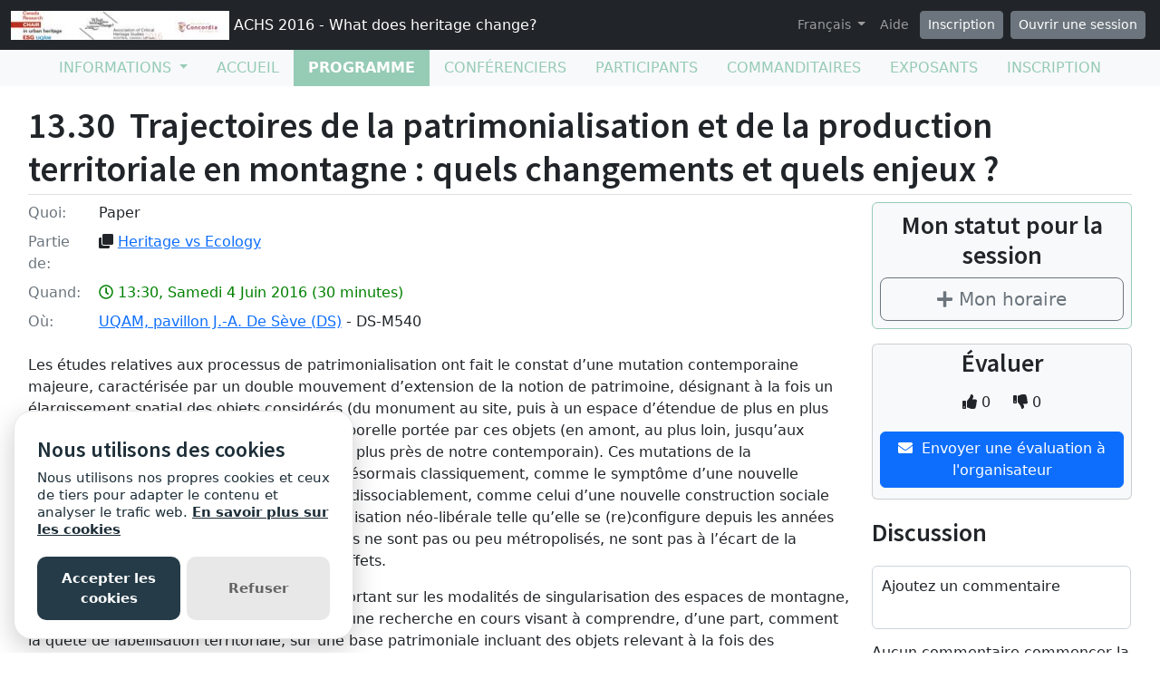

--- FILE ---
content_type: text/html; charset=utf-8
request_url: https://sites.grenadine.uqam.ca/sites/patrimoine/fr/ACHS2016/schedule/528/13%2030%C2%A0%C2%A0Trajectoires%20de%20la%20patrimonialisation%20et%20de%20la%20production%20territoriale%20en%20montagne%C2%A0:%20quels%20changements%20et%20quels%20enjeux%20??view_setting=card
body_size: 22781
content:
<!DOCTYPE html>
<html lang="fr">
  <head>
    <meta charset="utf-8">
<meta name="viewport" content="width=device-width, initial-scale=1.0">
<link rel="shortcut icon" type="image/ico" href="/sites/favicon.ico" />

<meta name="description" content="">
  <meta property="og:image" content="https://cust-images.grenadine.co/imgproxy/fit/375/375/sm/1/aHR0cHM6Ly9zMy5hbWF6b25hd3MuY29tL3B1YmxpYy5ncmVuYWRpbmUuY28vZ2xvYmFsLzQ0My83Mi8yODM2ODFkMS1hMTdlLTQ0MWEtODE5MC0wNDRjMDg2NTk4NWMuanBn.jpg"/>
<meta name="grenadine-event-type" content="sites"/>
<meta name="csrf-param" content="authenticity_token" />
<meta name="csrf-token" content="PSfsvmN8DwWI7WX5Bu9o4poXkt-PgGXGMP6DUoOMB8cpj57SU--aIuI_eP4QXTUlNkCyBdTnAjhOVq4pXek_9g" />


<link rel="canonical" href="https://sites.grenadine.uqam.ca/sites/patrimoine/fr/ACHS2016/schedule/528">
<link rel="image_src" href="https://cust-images.grenadine.co/imgproxy/fit/375/375/sm/1/aHR0cHM6Ly9zMy5hbWF6b25hd3MuY29tL3B1YmxpYy5ncmVuYWRpbmUuY28vZ2xvYmFsLzQ0My83Mi8yODM2ODFkMS1hMTdlLTQ0MWEtODE5MC0wNDRjMDg2NTk4NWMuanBn.jpg"/>

<!-- javascript files -->
  <script src="https://cdnjs.cloudflare.com/ajax/libs/jquery/1.11.0/jquery.js"></script>
  <script src="https://cdnjs.cloudflare.com/ajax/libs/jqueryui/1.11.0/jquery-ui.min.js"></script>
<script src="https://cdnjs.cloudflare.com/ajax/libs/select2/3.5.4/select2.min.js"></script>
<script src="https://cdnjs.cloudflare.com/ajax/libs/popper.js/2.11.5/umd/popper.min.js"></script>
<script src="https://cdnjs.cloudflare.com/ajax/libs/bootstrap/5.2.0/js/bootstrap.bundle.min.js"></script>
<script src="https://cdnjs.cloudflare.com/ajax/libs/moment.js/2.29.1/moment-with-locales.min.js"></script>
<script src="https://cdnjs.cloudflare.com/ajax/libs/moment-timezone/0.5.32/moment-timezone-with-data-10-year-range.js"></script>
<script src="https://cdn.jsdelivr.net/npm/underscore@1.13.4/underscore-umd-min.js"></script>
<script src="https://cdnjs.cloudflare.com/ajax/libs/video.js/7.9.5/video.min.js"></script>
<script src="https://cdnjs.cloudflare.com/ajax/libs/videojs-contrib-hls/5.15.0/videojs-contrib-hls.min.js"></script>
<script src="https://cdnjs.cloudflare.com/ajax/libs/videojs-youtube/2.6.1/Youtube.min.js"></script>
<script src="https://cdn.jsdelivr.net/npm/js-cookie@2/src/js.cookie.min.js"></script>
<script src="https://cdnjs.cloudflare.com/ajax/libs/mark.js/8.11.1/jquery.mark.min.js"></script>
<script src="https://cdnjs.cloudflare.com/ajax/libs/sticky-kit/1.1.3/sticky-kit.min.js"></script>
<script src="https://cdnjs.cloudflare.com/ajax/libs/jquery.countdown/2.2.0/jquery.countdown.min.js"></script>
<script src="https://cdnjs.cloudflare.com/ajax/libs/corejs-typeahead/1.3.1/typeahead.bundle.min.js"></script>
<script src="https://static.grenadine.co/fontawesome5/js/all.min.js" data-cfasync="false"></script>
<script src="https://cdnjs.cloudflare.com/ajax/libs/backbone.js/1.4.1/backbone-min.js"></script>
<script src="https://cdnjs.cloudflare.com/ajax/libs/backbone.marionette/1.7.4/backbone.marionette.min.js"></script>
<script src="https://cdnjs.cloudflare.com/ajax/libs/backbone-forms/0.14.1/backbone-forms.min.js"></script>
<script src="https://cdnjs.cloudflare.com/ajax/libs/backbone-forms/0.14.1/editors/list.min.js"></script>

<script src="https://prodstatic.grenadine.co/sites/assets/application-be92048352c03e3a348ce25e0e1db7fd5cfca72e5f57d12b15d4b8eba013e6c3.js"></script>

  <script type='text/javascript'>
    //<![CDATA[
    window._auth_token_name = "#{request_forgery_protection_token}";
    window._auth_token = "#{form_authenticity_token}";
    //]]>
  </script>

<script type='text/javascript'>
  jQuery(document).ready(function() {
    moment.locale("fr");
  });
</script>


<script src="https://static.grenadine.co/js/v1310uppy-20230511.min.js"></script>
<link href="https://static.grenadine.co/css/v1310uppy-20230511.min.css" rel="stylesheet"> 


<!-- stylesheets and other CSS -->
<link href="https://cdnjs.cloudflare.com/ajax/libs/select2/3.5.4/select2.min.css" rel="stylesheet"></link>
<link href="https://cdnjs.cloudflare.com/ajax/libs/select2-bootstrap-css/1.4.6/select2-bootstrap.min.css" rel="stylesheet"></link>
<link href="https://cdnjs.cloudflare.com/ajax/libs/bootstrap/5.2.0/css/bootstrap.min.css" rel="stylesheet"></link>
<link href="https://cdnjs.cloudflare.com/ajax/libs/video.js/7.9.5/video-js.min.css" rel="stylesheet"></link>
<link href='https://fonts.googleapis.com/css?family=Source+Sans+Pro:400,600,900' rel='stylesheet' type='text/css'>
<link rel="stylesheet" href="https://prodstatic.grenadine.co/sites/assets/application-7abb68f66fa3055b80ef00cc7fa9dd4e01abf579ac345711ee721cc173c956ba.css" media="all" />


  <style id="badgebook-css" type="text/css">
    #badgebook-nav-item, #badge-nav-item, #person-badgebook, #person-badge {
      display: none;
    }
  </style>
  <style id="participation-points-css" type="text/css">
    .participation-points-badge {
      display: none;
    }
  </style>

<title>13.30  Trajectoires de la patrimonialisation et de la production territoriale en montagne : quels changements et quels enjeux ? | Programme | ACHS 2016 - What does heritage change?</title>

        <script src="https://cdn.jsdelivr.net/gh/manucaralmo/GlowCookies@3.1.7/src/glowCookies.min.js"></script>
  <script>
    glowCookies.start('fr', { 
      style: 1,
      analytics: 'G-6TKJ9WVS3W',
      policyLink: 'https://grenadine.co/cookie-policy/',
      hideAfterClick: true
    });
  </script>

    
    
    <script src="https://prodstatic.grenadine.co/sites/vite/assets/application-DBfCPIOZ.js" crossorigin="anonymous" type="module"></script>
    <!--
      If using a TypeScript entrypoint file:
        vite_typescript_tag 'application'

      If using a .jsx or .tsx entrypoint, add the extension:
        vite_javascript_tag 'application.jsx'

      Visit the guide for more information: https://vite-ruby.netlify.app/guide/rails
    -->

  </head>
  <body lang="fr" data-spy="scroll" data-target=".sidebar-nav" class="body_patrimoine-achs2016 uqam-ca">
    <a href="#main-screen-container" class="skip-to-main-content fw-bold text-decoration-none">Passer au contenu de la page principale</a>
      <nav class="navbar navbar-expand-lg navbar-dark bg-dark sticky-lg-top" id="general-nav" style="z-index: 1002;">
  <div class="container-fluid flex-column flex-lg-row align-items-start align-items-lg-center">
    <a class="navbar-brand fs-6 text-truncate mw-100" href="/sites/patrimoine/fr/ACHS2016/" id="event-logo-href">
        <img src="https://cust-images.grenadine.co/imgproxy/fit/256/256/sm/1/aHR0cHM6Ly9zMy5hbWF6b25hd3MuY29tL3B1YmxpYy5ncmVuYWRpbmUuY28vZ2xvYmFsLzQ0My83Mi8yODM2ODFkMS1hMTdlLTQ0MWEtODE5MC0wNDRjMDg2NTk4NWMuanBn.jpg" alt="Logo de l&#39;événement" />
      ACHS 2016 - What does heritage change?
    </a>
    <div id='organizer-edit-button-wrapper'></div>
    <button class="navbar-toggler my-1" type="button" data-bs-toggle="collapse" data-bs-target="#general-nav-collapse-toggler" aria-controls="general-nav-collapse-toggler" aria-expanded="false" aria-label="Toggle navigation">
      <span class="navbar-toggler-icon"></span>
    </button>
    <div class="collapse navbar-collapse justify-content-lg-end" id="general-nav-collapse-toggler">
      <ul class="navbar-nav nonpublic-menu-items-area nav nav-pills d-flex flex-column flex-lg-row flex-lg-wrap align-items-start">
      </ul>
      <div class="navbar-nav align-items-lg-center">
          <li class="nav-item" id="cart-status-container"
    data-render="false"
    data-cross-domain="false">
</li>

          <div class="btn-group">
            <a class="nav-link dropdown-toggle" href="#" id="dropdown-lang-selector" role="button" data-bs-toggle="dropdown" aria-expanded="false">
              Français
            </a>
            <ul class="dropdown-menu" aria-labelledby="dropdown-lang-selector">
                <li class='dropdown-language-en'>
                  <a class='dropdown-item' href="/sites/patrimoine/en/ACHS2016/schedule/528/13%2030%C2%A0%C2%A0Trajectoires%20de%20la%20patrimonialisation%20et%20de%20la%20production%20territoriale%20en%20montagne%C2%A0:%20quels%20changements%20et%20quels%20enjeux%20??view_setting=card">
                    Anglais
                  </a>
                </li>
                <li class='dropdown-language-fr'>
                  <a class='dropdown-item' href="/sites/patrimoine/fr/ACHS2016/schedule/528/13%2030%C2%A0%C2%A0Trajectoires%20de%20la%20patrimonialisation%20et%20de%20la%20production%20territoriale%20en%20montagne%C2%A0:%20quels%20changements%20et%20quels%20enjeux%20??view_setting=card">
                    Français
                  </a>
                </li>
            </ul>
          </div>
          <a class="nav-link me-1" href="/sites/patrimoine/fr/ACHS2016/help" target="_help">Aide</a>
          <div id='register-place'></div>
        <div id='login-place'></div>
      </div>
    </div>
  </div>
</nav>

      <div id="sites-user-menu">
  <nav class="navbar navbar-expand-lg navbar-default bg-light" id="grenadine-sites-menu" style="z-index: 1000;">
    <div class="container-fluid">
      <button class="navbar-toggler my-2" type="button" data-bs-toggle="collapse" data-bs-target="#collapse-submenu" aria-controls="conference-nav-collapse" aria-expanded="false" aria-label="Toggle navigation">
        <span class="navbar-toggler-icon"></span>
      </button>
      <div class="collapse navbar-collapse justify-content-center align-content-center" id="collapse-submenu">
        <ul class="nav nav-pills d-flex flex-column flex-lg-row flex-wrap justify-content-center" id="sites-sub-menu">
              <li class="nav-item dropdown  PUB" aria-labelledby="Informations-dropdown">
                <a class="nav-link dropdown-toggle" href="#" id="Informations-dropdown" role="button" data-bs-toggle="dropdown" aria-expanded="false">
                  <span class="">Informations</span>
                </a>
                <ul class="dropdown-menu">
                    <li>
                      <a class="dropdown-item" href="" >
                        
                      </a>
                    </li>
                    <li>
                      <a class="dropdown-item" href="https://sites.grenadine.uqam.ca/sites/patrimoine/fr/ACHS2016/pages/4" >
                        Welcome
                      </a>
                    </li>
                    <li>
                      <a class="dropdown-item" href="https://sites.grenadine.uqam.ca/sites/patrimoine/fr/ACHS2016/pages/5" >
                        Mot de bienvenue
                      </a>
                    </li>
                    <li>
                      <a class="dropdown-item" href="https://sites.grenadine.uqam.ca/sites/patrimoine/fr/ACHS2016/pages/6" >
                        Scientific Argument
                      </a>
                    </li>
                    <li>
                      <a class="dropdown-item" href="https://sites.grenadine.uqam.ca/sites/patrimoine/fr/ACHS2016/pages/7" >
                        General Presentation | Présentation générale
                      </a>
                    </li>
                </ul>
              </li>
                <li class=" PUB">
                  <a class="nav-link" href="https://sites.grenadine.uqam.ca/sites/patrimoine/fr/ACHS2016/home" >
                    <span class="100-menu-home">Accueil</span>
                  </a>
                </li>
                <li class="active PUB">
                  <a class="nav-link" href="https://sites.grenadine.uqam.ca/sites/patrimoine/fr/ACHS2016/schedule" >
                    <span class="100-menu-schedule">Programme</span>
                  </a>
                </li>
                <li class=" PUB">
                  <a class="nav-link" href="https://sites.grenadine.uqam.ca/sites/patrimoine/fr/ACHS2016/participants" >
                    <span class="100-menu-speakers">Conférenciers</span>
                  </a>
                </li>
                <li class=" PUB">
                  <a class="nav-link" href="https://sites.grenadine.uqam.ca/sites/patrimoine/fr/ACHS2016/attendees" >
                    <span class="100-menu-attendees">Participants</span>
                  </a>
                </li>
                <li class=" PUB">
                  <a class="nav-link" href="https://sites.grenadine.uqam.ca/sites/patrimoine/fr/ACHS2016/sponsors" >
                    <span class="100-menu-sponsors">Commanditaires</span>
                  </a>
                </li>
                <li class=" PUB">
                  <a class="nav-link" href="https://sites.grenadine.uqam.ca/sites/patrimoine/fr/ACHS2016/exhibitors" >
                    <span class="100-menu-exhibitors">Exposants</span>
                  </a>
                </li>
                <li class=" PUB">
                  <a class="nav-link" href="https://sites.grenadine.uqam.ca/sites/patrimoine/fr/ACHS2016/register" >
                    <span class="register-menu-button">Inscription</span>
                  </a>
                </li>
        </ul>
      </div>
    </div>
  </nav>
</div>

      <div class="voffset20"></div>
    <div id="main-screen-container" class="container-fluid ">
      <div id="error-messages-container" data-spy="affix" data-offset-top="120">
        <div class="row">
          <div class="col-md-12">
              <!--  esi-code-was-here -->
              
          </div>
        </div>
      </div>

      
  
  
  <center class="schedule-spinner"><i class="fa fa-spinner fa-4x fa-pulse"></i></center>

  <div class="row">
    <div class="col-12">
      <h1 class="border-bottom pb-1">13.30  Trajectoires de la patrimonialisation et de la production territoriale en montagne : quels changements et quels enjeux ?</h1>


      <div class="card session-element-container-wrapper-mobile text-center rounded bg-light border-accent mb-3 p-2">
        <h3>Mon statut pour la session</h3>
        <div class="person-session-status-container hidden">
          <button type="button" class="person-session-status-btn btn btn-lg w-100" data-bs-toggle="dropdown" data-bs-session-id="528"></button>
          <ul class="dropdown-menu dropdown-menu-end">
            <li><a class="person-session-status-action-btn dropdown-item" data-bs-session-id="528"></a></li>
          </ul>
        </div>
        <div class="session-registration-status-container ticket-statuses text-small " data-session-id="528">
  <span class="tickets tickets-available hidden">Billets disponibles</span>
  <span class="tickets tickets-space hidden"></span>
  <div class="tickets tickets-future hidden"></div>
  <div class="registration-status">
    <div class="signup-capacity-remaining-container hidden">
      <span class="registrations-available"></span>
      <span class="waitlist-available"></span>
    </div>
  </div>
</div>
      </div>

      <div class="row">
        <div class="col-md-9">
          <div class="item-detail-container">
              <div class="row mb-2">
                <div class="col-2 col-md-1">
                  <div class="item-detail-format">
                    <span class="text-muted">Quoi:</span>
                  </div>
                </div>
                <div class="col-10 col-md-11">
                  Paper
                </div>
              </div>
              <div class="row mb-2">
                <div class="col-2 col-md-1">
                  <div class="item-detail-parent"><span class="text-muted">Partie de:</span></div>
                </div>
                <div class="col-10 col-md-11">
                  <i class="fa fa-clone"></i>
                  <a href="/sites/patrimoine/fr/ACHS2016/schedule/244/Heritage%20vs%20Ecology">Heritage vs Ecology</a>
                </div>
              </div>
                <div class="row mb-2">
                  <div class="col-2 col-md-1">
                    <div class="item-detail-datetime">
                      <span class="text-muted">Quand:</span>
                    </div>
                  </div>
                  <div class="col-10 col-md-11">
                    <span class="time-muted">
                      <i class="far fa-clock"></i>
                      13:30, Samedi 4 Juin 2016
                      (30 minutes)
                      <span class="session-published-start-date-time hidden" data-datetime='2016-06-04T17:30:00Z'></span>
                      <div class="person-home-timezone"></div>
                    </span>
                  </div>
                </div>

              <div class="row mb-2">
                <div class="col-2 col-md-1">
                  <div class="item-detail-where">
                    <span class="text-muted">Où:</span>
                  </div>
                </div>
                <div class="col-10 col-md-11">

                  <!-- Display phyiscal location data for session if exists -->
                        <a href="https://sites.grenadine.uqam.ca/sites/patrimoine/fr/ACHS2016/venues/11/UQAM%2C_pavillon_J-A_De_S%C3%A8ve_%28DS%29">UQAM, pavillon J.-A. De Sève (DS)</a>
                      - DS-M540

                </div>
              </div>
          </div>

            <div class="item-detail-description my-4">
              <p>Les études relatives aux processus de patrimonialisation ont fait le constat d’une mutation contemporaine majeure, caractérisée par un double mouvement d’extension de la notion de patrimoine, désignant à la fois un élargissement spatial des objets considérés (du monument au site, puis à un espace d’étendue de plus en plus vaste) et une extension de la référence temporelle portée par ces objets (en amont, au plus loin, jusqu’aux échelles des temps géologiques ; en aval, au plus près de notre contemporain). Ces mutations de la patrimonialisation peuvent être analysées, désormais classiquement, comme le symptôme d’une nouvelle construction sociale du temps, mais aussi, indissociablement, comme celui d’une nouvelle construction sociale de l’espace, qui serait inhérente à la mondialisation néo-libérale telle qu’elle se (re)configure depuis les années 1980-1990. Les espaces ruraux, dont certains ne sont pas ou peu métropolisés, ne sont pas à l’écart de la mondialisation, de ses évolutions et de ses effets.</p>

<p>À partir d’un programme interdisciplinaire portant sur les modalités de singularisation des espaces de montagne, nous présenterons les premiers éléments d’une recherche en cours visant à comprendre, d’une part, comment la quête de labellisation territoriale, sur une base patrimoniale incluant des objets relevant à la fois des catégories du « naturel » et du « culturel », s’inscrit dans cette nouvelle construction sociale du temps et de l’espace et, d’autre part, de quels enjeux spécifiques , dans la mondialisation en cours, cette patrimonialisation accélérée des espaces de montagne faiblement urbanisée est porteuse. </p>

<p>Nous dresserons ainsi les bases d’une comparaison entre les trajectoires d’espaces ruraux affectés depuis une durée plus ou moins longue (de 60 ans à une dizaine d’années) par des modalités de patrimonialisation ayant conduit à, ou projetant, de nouvelles constructions territoriales (parcs nationaux, parcs naturels régionaux, Geoparks…). Cette patrimonialisation s’établit chaque fois selon un processus marqué par une extension spatiale et temporelle des objets (du site archéologique au « grand » paysage ; du paysage rural traditionnel aux géomorphosites) et par un changement d’échelle dans la construction sociale de l’espace patrimonialisé, du fait notamment de l’inclusion des nouveaux « objets » dans une mise en série ou en réseau établie aux échelles nationale (opérations Grands Sites), internationale (listes du patrimoine mondial) ou régionale (« alpages sentinelles», sites palafittiques des régions alpines).</p>

<p>Dans une approche associant des lectures historiques, géographiques et socio-anthropologiques, nous nous attacherons en particulier à qualifier dans ces trajectoires les principaux opérateurs de changement (catégories d’acteurs et nature des savoirs mobilisés dans les opérations de désignation, sélection des objets), les fonctions attribuées à la patrimonialisation (identitaires ou idéelles, matérielle ou spatiale) et les communautés de référence visées (locales, nationales ou touristiques-mondiales ). Les matériaux d’analyse seront fournis par l’examen des mises en récit institutionnelles au cours des processus de patrimonialisation-labellisation (par ex : récits paysagers), mais aussi par la collecte auprès d’acteurs, d’habitants et d’usagers des discours énonçant les liens individualisés à l’espace patrimonialisé. Enfin la question du rôle des chercheurs dans ces processus fait l’objet d’une attention particulière, dans une tentative de penser de manière critique et réflexive les articulations entre la recherche et l’action. Aussi tenterons-nous d’esquisser une représentation dynamique et concrète de ce que le patrimoine fait aux territoires de montagne.</p>

            </div>

          <!-- Speakers assignments section -->
          <div class="d-flex flex-wrap justify-content-center my-5">
              <div class="mx-4 my-2 d-flex flex-column justify-content-center align-items-center">
                <div style="width: 90px; height: 90px;">
                  <a href="https://sites.grenadine.uqam.ca/sites/patrimoine/fr/ACHS2016/people/687/Karine%20Basset">
                    <img class="img-fluid rounded-circle" src="https://cust-images.grenadine.co/imgproxy/fit/256/256/sm/1/aHR0cHM6Ly9zMy5hbWF6b25hd3MuY29tL3B1YmxpYy5ncmVuYWRpbmUuY28vZ2xvYmFsLzQ0My83Mi82MmMxNzAxNy0yMmY3LTQzMDQtYjJjOS1iNzgwY2Q4MjM5MmUuanBn.jpg" loading="lazy">
                  </a>
                </div>
                <a href="https://sites.grenadine.uqam.ca/sites/patrimoine/fr/ACHS2016/people/687/Karine%20Basset" class="text-decoration-none">
                  <p class="text-dark text-small mb-0">Karine Basset</p>
                </a>
                <div class="badge rounded-pill bg-info">Participant.e</div>
              </div>
          </div>

          



          <!-- People registered for the session -->

        </div>

        <div class="col-md-3">
          <div class="card session-element-container-wrapper text-center rounded bg-light border-accent mb-3 p-2">
            <h3>Mon statut pour la session</h3>
            <div class="person-session-status-container hidden">
              <button type="button" class="person-session-status-btn btn btn-lg w-100" data-bs-session-id="528"></button>
              <ul class="dropdown-menu dropdown-menu-end">
                <li><a class="person-session-status-action-btn dropdown-item" data-bs-session-id="528"></a></li>
              </ul>
            </div>
            <div class="session-registration-status-container ticket-statuses text-small " data-session-id="528">
  <span class="tickets tickets-available hidden">Billets disponibles</span>
  <span class="tickets tickets-space hidden"></span>
  <div class="tickets tickets-future hidden"></div>
  <div class="registration-status">
    <div class="signup-capacity-remaining-container hidden">
      <span class="registrations-available"></span>
      <span class="waitlist-available"></span>
    </div>
  </div>
</div>
          </div>

            <div class="d-flex flex-column align-items-center card bg-light rounded px-2 py-1 mt-3" id="session-organizer-feedback">

              <h3>Évaluer</h3>

                <div class="mb-2" id="ratings-area">
                  <div class="btn-group ratings-group" id="babel-ratings-area" data-babel-ratings="true" data-babel-rated-id="528">
                    <button class="btn btn-md rating-likes">
                      <i class="fa fa-thumbs-up"></i>
                      <span class="number-of-likes">
                        0
                      </span>
                    </button>
                    <button class="btn btn-md rating-dislikes">
                      <i class="fa fa-thumbs-down"></i>
                      <span class="number-of-dislikes">
                        0
                      </span>
                    </button>
                  </div>
                </div>

                  <button id="item-evaluation-btn" class="btn btn-md btn-primary share-button text-center mb-2"
                    data-babel-evaluations="true"
                    data-babel-evaluated-id="528">
                    <i class="fa fa-envelope"></i>
                    <span class="btn-caption">&nbsp;Envoyer une évaluation à l&#39;organisateur</span>
                  </button>
            </div>

            <div id="session-discussion">
              <section id="babel-comments-section" data-babel-comments="true" data-babel-link-id="528" data-babel-link-type="Session">
              </section>
            </div>
        </div>
      </div>
    </div>
  </div>

  <script type="text/javascript">

  var personStatus;

  function handleResponse(user_status, response) {
    var schedule = response.get('schedule');
    var registrableSessions = MySchedule.AppManager.getRegistrableSessions();
    var registrableSessionsIds = registrableSessions.map(
      function(session) {
        return session.get('id');
      }
    );
    var sessionAvailabilities = MySchedule.AppManager.getSessionAvailabilities();
    var availableTicketSessionIds = [];
    var futureTicketSessionIds = [];
    
    if (sessionAvailabilities && sessionAvailabilities['tickets']) {
      availableTicketSessionIds = sessionAvailabilities['tickets']['current']
        .filter((ticketType) => { return ticketType['ticket_space'] > 0; })
        .map((ticketType) => { return ticketType['session_id']; });
      
      futureTicketSessionIds = sessionAvailabilities['tickets']['future']
        .filter((ticketType) => { return ticketType['ticket_space'] > 0; })
        .map((ticketType) => { return ticketType['session_id']; });
    }

    var sessionConstraints = sessionAvailabilities['constraints'];
    var constrainedSessionIds = [];

    if (sessionConstraints) {
      let ticketTypeSessionIds = sessionConstraints['ticket_type_constraints']
        .map(constraint => constraint['session_id']);

      let membershipPlanSessionIds = sessionConstraints['membership_plan_constraints']
        .map(constraint => constraint['session_id']);

      constrainedSessionIds = [...new Set([...ticketTypeSessionIds, ...membershipPlanSessionIds])];
    }

    var heldTicketTypeIds = user_status.get('held_ticket_types')?.map(ticket_type => ticket_type.id) || [];
    var heldMembershipPlanIds = user_status.get('held_membership_plans')?.map(membership_plan => membership_plan.id) || [];

    var sessionConstraintMet = sessionConstraints['ticket_type_constraints'].some(constraint =>
      heldTicketTypeIds.includes(constraint['ticket_type_id'])
    ) || sessionConstraints['membership_plan_constraints'].some(constraint =>
      heldMembershipPlanIds.includes(constraint['membership_plan_id'])
    );

    var $personSessionStatusContainers = $('.person-session-status-container');

    if ($personSessionStatusContainers.length > 0) {
      _.each($personSessionStatusContainers, function(statusContainer) {
        var $statusButton = $(statusContainer).find('.person-session-status-btn');
        var $actionButton = $(statusContainer).find('.person-session-status-action-btn');
        var itemId = $statusButton.data('bs-session-id');
        var itemScheduleEntries = schedule ? schedule.filter((scheduleEntry) => scheduleEntry.id == itemId) : [];
        
        $actionButton.attr('data-bs-person-id', user_status.get('person_id'));

        $statusButton.removeClass('btn-success btn-outline-secondary btn-warning btn-secondary');

        // Initialize flags to determine the state
        var foundRole = false;

        _.each(itemScheduleEntries, function(scheduleEntry) {
          // Existing Participant or Staff role
          if ((scheduleEntry.role_type == 'PARTICIPANT' || scheduleEntry.role_type == 'STAFF')) {
            setPersonSessionStatus($statusButton, `<i class="fa fa-check"></i> <span class="session-status-button-text">${scheduleEntry.role_display_name}</span>`, 'btn-success', $actionButton, `Retirer de mon horaire`);
            setSessionStatusModal($actionButton, scheduleEntry.role, scheduleEntry.role_type, 'Remove');
            foundRole = true;
            return false; // Exit the loop
          }
        });

        if (!foundRole && registrableSessionsIds.includes(itemId)) {
          var registrableSession = registrableSessions.get(itemId);
          
          _.each(itemScheduleEntries, function(scheduleEntry) {
            if (scheduleEntry.role == 'Signed up') {
              let registrationSessionInfo = registrableSessions.find(entry => entry.id == scheduleEntry.id);
              // Existing Ticketed Sign up role
              if (registrationSessionInfo && ['true', true, '1', 1].includes(registrationSessionInfo.get('ticket_required'))) {
                setPersonSessionStatus($statusButton, `<i class="fa fa-check"></i><span class="session-status-button-text">${scheduleEntry.role_display_name}</span>`, 'btn-success', $actionButton, `Retirer de mon horaire`);
                setSessionStatusModal($actionButton, scheduleEntry.role, 'Ticketed Signup', 'Remove');
              // Existing Simple Sign up role
              } else if (registrableSession.get('signup_required')) {
                setPersonSessionStatus($statusButton, `<i class="fa fa-check"></i><span class="session-status-button-text">${scheduleEntry.role_display_name}</span>`, 'btn-success', $actionButton, `Retirer de mon horaire`);
                setSessionStatusModal($actionButton, scheduleEntry.role, scheduleEntry.role_type, 'Remove');
              }
              foundRole = true;
              return false; // Exit the loop
            } else if (scheduleEntry.role == 'Waitlisted') {
              setPersonSessionStatus($statusButton, `<i class="fa fa-clock"></i><span class="session-status-button-text">${scheduleEntry.role_display_name}</span>`, 'btn-warning', $actionButton, `Retirer de mon horaire`);
              setSessionStatusModal($actionButton, scheduleEntry.role, scheduleEntry.role_type, 'Remove');
              foundRole = true;
              return false; // Exit the loop
            }
          });

          if (!foundRole) {            
            if (registrableSession.get('reg_space') > 0) { 
              if (registrableSession.get('ticket_required') && availableTicketSessionIds.includes(itemId)) {
                // Session signup constraints not met
                if (constrainedSessionIds.includes(itemId) && !sessionConstraintMet) {
                  setPersonSessionStatus($statusButton, `<i class="fa fa-ticket"></i><span class="session-status-button-text">Obtenir des billets</span>`, 'btn-outline-secondary', $actionButton, `Obtenir des billets`);
                  setSessionStatusModal($actionButton, 'Signed up', 'Audience', 'Constraint');
                // Purchase Ticket to create Signed up role
                } else {
                  setPersonSessionStatus($statusButton, `<i class="fa fa-ticket"></i><span class="session-status-button-text">Obtenir des billets</span>`, 'btn-outline-secondary', $actionButton, `Obtenir des billets`);
                  setSessionStatusModal($actionButton, 'Signed up', 'Audience', 'Buy Tickets');
                }
              } else if (registrableSession.get('ticket_required')) {
                // Future tickets not yet available
                if (futureTicketSessionIds.includes(itemId)) {
                  setPersonSessionStatus($statusButton, `<i class="fas fa-hand-paper"></i><span class="session-status-button-text">Bientôt dispo</span>`, 'btn-secondary', $actionButton, null);
                // Promo codes required
                } else if (registrableSession.get('nbr_coupons_required') > 0) {
                  setPersonSessionStatus($statusButton, `<i class="fas fa-exclamation-triangle"></i><span class="session-status-button-text">Capacité limitée</span>`, 'btn-warning', $actionButton, null);
                // Tickets full capacity
                } else {
                  setPersonSessionStatus($statusButton, `<i class="fas fa-hand-paper"></i><span class="session-status-button-text">Complet</span>`, 'btn-secondary', $actionButton, null);
                }
                if ($statusButton.length > 0) {
                  $statusButton.prop('disabled', true);
                }
              } else if (true) {
                // Session signup constraints not met
                if (constrainedSessionIds.includes(itemId) && !sessionConstraintMet) {
                  setPersonSessionStatus($statusButton, `<i class="fa fa-plus"></i><span class="session-status-button-text">Mon horaire</span>`, 'btn-outline-secondary', $actionButton, `Ajouter à mon horaire`);
                  setSessionStatusModal($actionButton, 'Signed up', 'Audience', 'Constraint');
                // Create Signed up role
                } else {
                  setPersonSessionStatus($statusButton, `<i class="fa fa-plus"></i><span class="session-status-button-text">Mon horaire</span>`, 'btn-outline-secondary', $actionButton, `Ajouter à mon horaire`);
                  setSessionStatusModal($actionButton, 'Signed up', 'Audience', 'Add');
                }        
              } 
            } else if (registrableSession.get('waitlist_space') > 0) {
              if (true) {
                // Session signup constraints not met
                if (constrainedSessionIds.includes(itemId) && !sessionConstraintMet) {
                  setPersonSessionStatus($statusButton, `<i class="fa fa-plus"></i><span class="session-status-button-text">Mon horaire</span>`, 'btn-outline-secondary', $actionButton, `Ajouter à mon horaire`);
                  setSessionStatusModal($actionButton, 'Waitlisted', 'Audience', 'Constraint');
                // Create Waitlisted role
                } else {
                  setPersonSessionStatus($statusButton, `<i class="fa fa-plus"></i><span class="session-status-button-text">Mon horaire</span>`, 'btn-outline-secondary', $actionButton, `Ajouter à mon horaire`);
                  setSessionStatusModal($actionButton, 'Waitlisted', 'Audience', 'Add');
                }
              }
            // Sign ups & Waitlist full capacity
            } else {
              setPersonSessionStatus($statusButton, `<i class="fas fa-hand-paper"></i><span class="session-status-button-text">Complet</span>`, 'btn-secondary', $actionButton, null);
              if ($statusButton.length > 0) {
                $statusButton.prop('disabled', true);
              }
            }
          }
        } else if (!foundRole) {
          _.each(itemScheduleEntries, function(scheduleEntry) {
            // Existing Walk-in role
            if (scheduleEntry.role == 'Walk-in') {
              setPersonSessionStatus($statusButton, `<i class="fa fa-check"></i><span class="session-status-button-text">${scheduleEntry.role_display_name}</span>`, 'btn-success', $actionButton, `Retirer de mon horaire`);
              foundRole = true;
              return false; // Exit the loop
            // Existing Favorited role
            } else if (scheduleEntry.role == 'Favorited') {
              setPersonSessionStatus($statusButton, `<i class="fa fa-check"></i><span class="session-status-button-text">${scheduleEntry.role_display_name}</span>`, 'btn-success', $actionButton, `Retirer de mon horaire`);
              setSessionStatusModal($actionButton, scheduleEntry.role, scheduleEntry.role_type, 'Remove');
              foundRole = true;
              return false; // Exit the loop
            // Existing role
            } else if (scheduleEntry.role) {
              setPersonSessionStatus($statusButton, `<i class="fa fa-check"></i><span class="session-status-button-text">${scheduleEntry.role_display_name}</span>`, 'btn-success', $actionButton, `Retirer de mon horaire`);
              foundRole = true;
              return false; // Exit the loop
            } 
          });

          // Create Favorited role
          if (!foundRole && true) {
            setPersonSessionStatus($statusButton, `<i class="fa fa-plus"></i><span class="session-status-button-text">Mon horaire</span>`, 'btn-outline-secondary', $actionButton, `Ajouter à mon horaire`);
            setSessionStatusModal($actionButton, 'Favorited', 'Audience', 'Add');
          }
        }
      });
    };
  }

  function getUserScheduleInfoContent(user_status) {
    personStatus = user_status;
    GrenadineSites.reload_model('user_schedule_status', {time_now: Date.now()});
    GrenadineSites.register_done_callback(
      'user_schedule_status',
      function(response) {
        setTimeout(() => {
          handleResponse(user_status, response)
        }, 1000);
      }
    );
  };

  function setPersonSessionStatus($statusButton, statusContent, statusClass, $actionButton, actionContent) {
    $statusButton.parent().removeClass('hidden');
    $statusButton.html(statusContent);
    $statusButton.addClass(statusClass);
    if (actionContent == null) {
      $statusButton.next().hide();
    } else {
      $statusButton.attr('data-bs-toggle', 'dropdown');
      $actionButton.html(actionContent);
    }
  };

  function setSessionStatusModal($actionButton, roleName, roleType, action) {
    $actionButton.attr('data-bs-toggle', 'modal');
    $actionButton.attr('data-bs-target', '#session_status_modal');
    $actionButton.attr('data-bs-role-name', roleName);
    $actionButton.attr('data-bs-role-type', roleType);
    $actionButton.attr('data-bs-action', action);
  };

  $(document).ready(function(){
    var args = {};
    MySchedule.AppManager.setUserScheduleInfo(getUserScheduleInfoContent, args);
    const sessionStatusModal = document.getElementById('session_status_modal');
    let $actionButton;
    if (sessionStatusModal) {
      sessionStatusModal.addEventListener('show.bs.modal', event => {
        $actionButton = event.relatedTarget;
        const sessionId = $actionButton.getAttribute('data-bs-session-id');
        const personId = $actionButton.getAttribute('data-bs-person-id');
        const entryRole = $actionButton.getAttribute('data-bs-role-name');
        const entryRoleType = $actionButton.getAttribute('data-bs-role-type');
        const action = $actionButton.getAttribute('data-bs-action');        
        const modalTitle = sessionStatusModal.querySelector('.modal-title');
        const modalBody = sessionStatusModal.querySelector('.modal-body');
        const modalActionButton = sessionStatusModal.querySelector('#session_status_action_button');
        const modalDismissButton = sessionStatusModal.querySelector('.session-modal-dismiss-btn');

        modalActionButton.setAttribute('data-bs-session-id', sessionId);
        modalActionButton.setAttribute('data-bs-action', action);
        modalActionButton.setAttribute('data-bs-role-name', entryRole);
        $(modalActionButton).show();
        
        if (action == 'Buy Tickets') {
          modalTitle.textContent = `Obtenir des billets`;
          let sessionTicketRenderUrl = "https://sites.grenadine.uqam.ca/sites/patrimoine/fr/ACHS2016" + '/session_ticket_renderer/' + sessionId;
          $.ajax({
            url: sessionTicketRenderUrl,
            async: false,
            success: function(result) {
              var template = result.session_ticket;
              if (modalBody) {
                $(modalBody).html(`
                  <p>Cette session requiert un billet. Obtenir un billet?</p>
                  ${template}
                `);
              }
              $('.btn-success.add-to-cart-btn').hide();
              $(modalActionButton).html(`
                <i class="far fa-cart-plus" style="pointer-events: none;"></i> 
                <span class="add-to-cart-btn-label" style="pointer-events: none;">Ajouter au panier</span>
              `);
              AppUtils.eventAggregator.on('add-session-ticket-to-cart', function() {
                console.log('form: ', $('.add-to-cart-form'));
                let $form = $('.add-to-cart-form');
                if (!$form.find('#ticket_type_id').val()) {
                  $form.find('.message-feedback').html("Veuillez sélectionner une option")
                }
                else {
                  $form.submit();
                }
              });
            }
          });
        } else if (!personId) {
          modalTitle.textContent = `Connexion requise`;
          modalActionButton.textContent = `Ouverture de session`;
          modalBody.textContent = `Vous devez ouvrir une session pour effectuer cette action.`;
        } else if (action == 'Add') {
          if ((['Signed up', 'Waitlisted']).includes(entryRole) && (true && !personStatus.get('registered'))) {
            modalTitle.textContent = `Inscription à l'événement requise`;
            modalActionButton.textContent = `Inscrivez-vous`;
            modalBody.textContent = `Vous devez être inscrit à l'événement ACHS 2016 - What does heritage change? pour effectuer cette action.`;
          } else {
            modalTitle.textContent = `Ajouter à mon horaire`;
            if (entryRole == 'Favorited') {
              modalBody.textContent = `Cette session est disponible à tous les participants. Souhaitez-vous l'ajouter à votre horaire?`;
              modalActionButton.textContent = `Ajouter`;
            } else if (entryRole == 'Waitlisted') {
              modalBody.textContent = `Cette session requiert une inscription, mais aucune place n'est disponible en ce moment. Souhaitez-vous vous joindre à la liste d'attente?`;
              modalActionButton.textContent = `Joindre la liste d\'attente`;
            } else {
              modalBody.textContent = `Cette session requiert une inscription. Désirez-vous vous inscrire?`;
              modalActionButton.textContent = `Inscrire`;
            }
          }
        } else if (action == 'Remove') {
          modalTitle.textContent = `Retirer de mon horaire`;
          if (entryRoleType == 'PARTICIPANT' || entryRoleType == 'STAFF') {
            $(modalDismissButton).attr('aria-label', 'Fermer');
            $(modalDismissButton).html('Fermer');
            modalBody.textContent = `Cette session peut seulement être retirée de votre horaire par l'organisateur d'événement. Contactez l'organisateur pour la retirer.`;
            $(modalActionButton).hide();
          } else if (entryRole == 'Walk-in') {
            $(modalDismissButton).attr('aria-label', 'Fermer');
            $(modalDismissButton).html('Fermer');
            modalBody.textContent = `Vous ne pouvez pas retirer une session inscrite "sans rendez-vous" (walk-in).`;
            $(modalActionButton).hide();
          } 
          else if (entryRoleType == 'Ticketed Signup') {
            modalBody.textContent = `Êtes-vous sûr de vouloir retirer cette session de votre horaire? La suppression de cette session annulera tous les billets achetés pour cette session.`;
            modalActionButton.textContent = `Retirer`;
          } else {
            modalBody.textContent = `Retirer cette session de votre horaire?`;
            modalActionButton.textContent = `Retirer`;
          }
        } else if (action == 'Constraint') {
          modalTitle.textContent = `Prérequis nécessaires pour s'inscrire`;
          modalBody.textContent = `Vous ne remplissez pas les conditions requises pour vous inscrire à cette session. Visitez la page d'inscription pour compléter les étapes nécessaires.`;
          modalActionButton.textContent = `Aller à l'inscription`;
        }
      });

      $('#session_status_modal').on('hidden.bs.modal', function() {
        AppUtils.eventAggregator.off('add-session-ticket-to-cart');
      });

      $('#session_status_action_button').on("click", function() {
        const action = $('#session_status_action_button').attr('data-bs-action');
        const sessionId = $('#session_status_action_button').attr('data-bs-session-id');
        const entryRole = $('#session_status_action_button').attr('data-bs-role-name');
          if (action == 'Buy Tickets') {
            AppUtils.eventAggregator.trigger('add-session-ticket-to-cart');
          } else if (!($actionButton && $actionButton.getAttribute('data-bs-person-id'))) {
            window.location.href = `https://sites.grenadine.uqam.ca/sites/patrimoine/fr/ACHS2016/login/username`;
          } else if (['Add', 'Remove'].includes(action)) {
            console.log("remove action")
            if (action == 'Add' && (['Signed up', 'Waitlisted']).includes(entryRole) && (true && !personStatus.get('registered'))) {
              window.location.href = `https://sites.grenadine.uqam.ca/sites/patrimoine/fr/ACHS2016/register`;
            } else { 
              $('.schedule-spinner').fadeIn();
              var url = action == 'Add' ? 'https://sites.grenadine.uqam.ca/sites/patrimoine/fr/ACHS2016/svc/schedules/add/' + sessionId : 'https://sites.grenadine.uqam.ca/sites/patrimoine/fr/ACHS2016/svc/schedules/remove/' + sessionId;
              $.ajax({
                url: url,
                data: {role_name: entryRole},
                success: function(response) {
                  GrenadineSites.reload_model('person_status');
                  console.log('add success.....response: ', response);
                  var passedOverallResult = true;
                  var reasonMessages = '';

                  if (Array.isArray(response)) {
                    passedOverallResult = response.length > 0 && response[response.length - 1]['overall_result'];
                    if (!passedOverallResult) {
                      var reasons = response.length > 0 && response[response.length - 1]['reasons'];
                      var failedReasons = reasons.filter(function(reason){
                        return !reason['reason_passed']
                      });
                      reasonMessages = failedReasons.map(function(reason) {
                        return reason['reason_message']
                      }).join(', ');
                    }
                  }
                  console.log('passedOverallResult: ', passedOverallResult);
                  console.log('reasonMessages: ', reasonMessages);
                  MySchedule.AppManager.setUserScheduleInfo(getUserScheduleInfoContent, {exclude_register_model: true});
                  if (!passedOverallResult) {
                    const modalBody = sessionStatusModal.querySelector('.modal-body');
                    const modalActionButton = sessionStatusModal.querySelector('#session_status_action_button');
                    modalBody.textContent = reasonMessages;
                    $(modalActionButton).hide();
                  }
                  else {                    
                    $('#session_status_modal').modal('hide');
                  }
                  _.delay(function() {
                    $('.schedule-spinner').fadeOut();
                  }, 2000);
                }
              });
            }
          } else if (action == 'Constraint') {
            window.location.href = `https://sites.grenadine.uqam.ca/sites/patrimoine/fr/ACHS2016/register?filter_constraints_session_id=${sessionId}&filter_ticket_session_id=${sessionId}`;
          }
      });
    }


    $('.card-title').on('click', function(e){
      e.preventDefault();
        location.href = $(e.target).attr('href');
    });

  });
</script>

  <script id="myschedule-ajax-scripts" type="text/javascript">
  var MySchedule = new Marionette.Application();
  var userStatus = null;

  MySchedule.AppManager = (function(Backbone) {

    var myScheduleCount = 0 + $('#myschedule-count').html();

    var RegistrableSession = Backbone.Model.extend({
      url: function () {
        return "https://sites.grenadine.uqam.ca/sites/patrimoine/fr/ACHS2016" + '/registrable_session_capacity/' + this.get("id");
      },
      defaults: {
        id: null,
        title: "",
        in_schedule: false,
        registered: false,
        waitlisted: false,
        reg_space: 0,
        waitlist_space: 0
      }
    });

    var RegistrableSessionCollection = Backbone.Collection.extend({
      model : RegistrableSession,
      url : "https://sites.grenadine.uqam.ca/sites/patrimoine/fr/ACHS2016/registrable_sessions"
    });

    UserScheduleModel = Backbone.Model.extend({});

    function setUserScheduleInfo(action, args) {
      GrenadineSites.register_done_callback(
        'person_status',
        function(user_status) {
          if (!userStatus) userStatus = user_status;
          var schedule_url = user_status.get('schedule');
          if (!schedule_url) {
            schedule_url = "https://sites.grenadine.uqam.ca/sites/patrimoine/fr/ACHS2016/svc/schedules/login_req";
          }
          var userScheduleModel = new UserScheduleModel();
          userScheduleModel.url = schedule_url;
          if (!args.exclude_register_model) {
            GrenadineSites.register_model('user_schedule_status', userScheduleModel);
          }
          action(user_status);
        }
      );
    };

    var registrableSessions = new RegistrableSessionCollection();
    var sessionAvailabilities;
    
    $.ajax({
      url : "https://sites.grenadine.uqam.ca/sites/patrimoine/fr/ACHS2016/session_availabilities.json",
      async: false
    }).done(function(response) {
      sessionAvailabilities = response;
    });

    function toggleSessionRegistrationInfo(collection) {
      var $regStatusContainers = $('.session-registration-status-container');
      var sessionAvailabilities = MySchedule.AppManager.getSessionAvailabilities();
      var sessionWithTickets = [];

      if (sessionAvailabilities && sessionAvailabilities.tickets) {
        sessionWithTickets = [...sessionAvailabilities.tickets.current, ...sessionAvailabilities.tickets.future, ...sessionAvailabilities.tickets.past].map(function(obj){
          return obj.session_id;
        })
      }

      if ($regStatusContainers.length > 0) {
        _.each($regStatusContainers, function(statusContainer) {
          var $statusContainer = $(statusContainer);
          var itemId = $statusContainer.data('session-id');
          var item = collection.get(itemId);
          var itemCurrentTickets = [];
          var itemFutureTickets = [];
          var itemCurrentFreeTickets = [];
          if (sessionAvailabilities && sessionAvailabilities.tickets){
            itemCurrentTickets = sessionAvailabilities.tickets.current.filter(t => t.session_id == itemId && t.ticket_space > 0);
            itemFutureTickets = sessionAvailabilities.tickets.future.filter(t => t.session_id == itemId && t.ticket_space > 0 );
            itemFutureTickets.sort((a, b) => a.available_from.localeCompare(b.available_from));
          }

          if (true) {
            itemCurrentFreeTickets = sessionAvailabilities.tickets.current.filter(t => t.session_id == itemId && t.price_cents == 0);
            if (itemCurrentFreeTickets.length < 1 && sessionWithTickets.includes(itemId)) {
              var personSessionStatusBtn = $(`[data-bs-session-id=${itemId}]`);
              personSessionStatusBtn.hide();
            }
          }

          if (item != void 0) {
            if (item.get('reg_space') > 0) {
              if (item.get('ticket_required')) {
                var purchasable = false || (item.get('past') == 0);
                if (itemCurrentTickets.length > 0 && item.get('reg_space') > 0 && purchasable) {
                  $statusContainer.find('.tickets.tickets-available').removeClass('hidden');
                  // remaining capacity based on remaining ticket space and reg space
                  $statusContainer.find('.tickets.tickets-space').removeClass('hidden');
                  $statusContainer.find('.tickets.tickets-space').html(`| ${item.get('reg_space')} espace(s) disponible(s)`);
                }
                if (itemFutureTickets.length > 0 && purchasable && itemCurrentTickets.length == 0) {
                  $statusContainer.find('.tickets.tickets-future').removeClass('hidden');
                  $statusContainer.find('.tickets.tickets-future').html(`${itemFutureTickets[0].available_from_msg}`)
                }

                if (!purchasable) {
                  $(`.person-session-status-btn[data-bs-session-id='${item.get('id')}']`).hide();
                }
              } else {
                $statusContainer.find('.registration-status .signup-capacity-remaining-container').removeClass('hidden');
                $statusContainer.find('.registration-status .signup-capacity-remaining-container .registrations-available').html(`${item.get('reg_space')} espace(s) disponible(s)`);
              }            
            } else if (item.get('waitlist_space') > 0) {
              $statusContainer.find('.registration-status .signup-capacity-remaining-container').removeClass('hidden');
              $statusContainer.find('.registration-status .signup-capacity-remaining-container .waitlist-available').html(`${item.get('waitlist_space')} espace dans la ligne d&#39;attente`);
            }
          }
        })
      }
    };

    return {
      init: function() {
        registrableSessions.deferred = registrableSessions.fetch({
          success: function(response) {
            toggleSessionRegistrationInfo(response);
          },
          error: function (){
            console.error('Failed to retrieve registrable items.');
          }
        });
      },
      setUserScheduleInfo: function(action, args={}) {
        setUserScheduleInfo(action, args);
      },
      getRegistrableSessions: function() {
        return registrableSessions;
      },
      getSessionAvailabilities: function() {
        return sessionAvailabilities;
      }
    }
  })(Backbone);

  $(document).ready(function() {
    MySchedule.addInitializer(MySchedule.AppManager.init);
    MySchedule.start();
  });
</script>

  <script type="text/javascript">

  function displayHomeTimezone(args) {
  }

  function displaySessionRequirements(user_status, user_schedule_status) {
    var current_item_id = $(".session-requirements").data('session-id');
    var registrableSessions = MySchedule.AppManager.getRegistrableSessions();
    var ticketRequiredSessions = registrableSessions.filter(function(rs) { 
      return [1,'1',true,'true'].includes(rs.get('ticket_required')) 
    }).map(function(rs) { return rs.get('id') });
    var entry = [];
    var registerTemplate = _.template(`
      Vous devez être inscrit à l&#39;événement avant de pouvoir assister à cette session.
      <a href="https://sites.grenadine.uqam.ca/sites/patrimoine/fr/ACHS2016/register" class="btn btn-small btn-primary">
        Inscrivez-vous
      </a>
    `);
    if (user_schedule_status && user_schedule_status.get('schedule')) {
      entry = user_schedule_status.get('schedule').filter(function(s) {
        return s.id == current_item_id;
      })[0];
    };
    if (entry && entry.id) {
      if (entry.role_type.includes('PARTICIPANT') || entry.role_type.includes('STAFF')) {
        $('.session-requirements').html(`<i class="fas fa-check"></i> Vous disposez des pré-requis nécessaires à assister à cette session.`);
      } else {
        var regItem = registrableSessions.get(entry.id);

        if (regItem) {
          if ((regItem.get('ticket_required') || regItem.get('signup_required')) && entry.role == 'Signed up') {
            $('.session-requirements').html(`<i class="fas fa-check"></i> Vous disposez des pré-requis nécessaires à assister à cette session.`);
          } else if (regItem.get('ticket_required')) {
            $('.session-requirements').html(`Vous devez vous procurer un billet pour assister à cette session.`);
          } else if (regItem.get('signup_required')) {
            $('.session-requirements').html(`Vous devez vous inscrire à cette session pour y assister.`);
          }
        } else {
          if (true && !user_status.registered) {
            $('.session-requirements').html(registerTemplate);
          } else {
            $('.session-requirements').html(`<i class="fas fa-check"></i> Vous disposez des pré-requis nécessaires à assister à cette session.`);
          }
        }
      }
    } 
    else if (ticketRequiredSessions.includes(current_item_id)) {
      $('.session-requirements').html(`Vous devez vous procurer un billet pour assister à cette session.`);
    }
    else if (user_status && !user_status.get('logged_in')) {
      $('.session-requirements').html(registerTemplate);
    }
    else {
      $('.session-requirements').html(`<i class="fas fa-check"></i> Vous disposez des pré-requis nécessaires à assister à cette session.`);
    }
  }

  function popuplateSessionDetails(args) {
    displayHomeTimezone(args);

    GrenadineSites.reload_model('user_schedule_status', {time_now: Date.now()});
    GrenadineSites.register_done_callback(
      'user_schedule_status',
      function(response) {
        displaySessionRequirements(args, response);
      }
    );
  }

  $(document).ready(function() {
    MySchedule.AppManager.setUserScheduleInfo(popuplateSessionDetails);
  });
</script>

  
<div class="offcanvas offcanvas-end offcanvas-edit-page" data-bs-scroll="true" data-bs-backdrop="false" tabindex="-1" id="offcanvasOrganizerEdit" aria-labelledby="offcanvasRightLabel" style="width: 50%;">
  <div class="offcanvas-header">
    <h5 id="offcanvasRightLabel">Detail de session</h5>
    <button type="button" class="btn-close text-reset" data-bs-dismiss="offcanvas" aria-label="Close"></button>
  </div>
  <div class="edit-session-detail-offcanvas-body offcanvas-body">
    <form class="edit_conference" id="edit_conference_1" action="https://sites.grenadine.uqam.ca/sites/patrimoine/fr/ACHS2016/sessions/update_session_configurations/session/528" accept-charset="UTF-8" method="post"><input name="utf8" type="hidden" value="&#x2713;" autocomplete="off" /><input type="hidden" name="_method" value="put" autocomplete="off" /><input type="hidden" name="authenticity_token" value="CSr1v3AcTnOEy_BCQ5R-FhX5C78juIlFBy4c_8BvtogdgofTQI_bVO4Z7UVVJiPRua4rZXjf7rt5hjGEHgqOuQ" autocomplete="off" />
      <div class="row mb-4">
        <div class="col-lg-12">
          <div class="form-check form-switch form-group ms-2">
            <input
              checked
              name="parameter[community_enable_item_ratings]"
              class="form-check-input"
              type="checkbox"
              data-bs-toggle="toggle"
              id="enable_item_ratings" />
            <label class="form-check-label ms-3" for="enable_item_ratings">
              Permettre aux participants d'évaluer les sessions avec un "pouces vers le haut/bas"   (<i>thumbs up/thumbs down</i>).
              <span class="edit-config-preview-icon" id="enable-ratings-config-container"><i class="fa fa-solid fa-eye ms-1"></i></span>
            </label>
          </div>
        </div>
      </div>
      <div class="row mb-4">
        <div class="col-lg-12">
          <div class="form-check form-switch form-group ms-2">
            <input
              checked
              name="parameter[community_enable_item_send_feedback_to_organizer]"
              class="form-check-input"
              type="checkbox"
              data-bs-toggle="toggle"
              id="enable_item_send_feedback_to_organizer" />
            <label class="form-check-label ms-3" for="enable_item_send_feedback_to_organizer">
              Permettre aux participants d'envoyer un <i>feedback</i> à l'organisateur.
              <span class="edit-config-preview-icon" id="enable-session-feedback-config-container"><i class="fa fa-solid fa-eye ms-1"></i></span>
            </label>
          </div>
          <div class="form-text small">
            Pour chaque session, permet aux participants d'écrire un court texte de <i>feedback</i>   qui sera envoyé à l'organisateur. Ce texte n'est pas envoyé aux présentateurs.
          </div>
        </div>
      </div>
      <div class="row mb-4">
        <div class="col-lg-12">
          <div class="form-check form-switch form-group ms-2">
            <input
              checked
              name="parameter[sites_display_item_list_of_attendees]"
              class="form-check-input"
              type="checkbox"
              data-bs-toggle="toggle"
              id="display_item_list_of_attendees" />
            <label class="form-check-label ms-3" for="display_item_list_of_attendees">
              Activer la liste des participants pour les sessions
              <span class="edit-config-preview-icon" id="display-attendee-list-config-container"><i class="fa fa-solid fa-eye ms-1"></i></span>
            </label>
          </div>
          <div class="form-text small">
            Une fois activée, vous pouvez choisir d'afficher la liste des participants pour chaque session. Seuls les participants ayant accepté de rendre leur profil public seront affichés.
          </div>
        </div>
      </div>
      <div class="row mb-4" style="padding-left: 3rem;">
        <div class="col-lg-12">
          <div class="form-check form-switch form-group ms-2">
            <input
              checked
              name="session_details[attendee_section_visible]"
              class="form-check-input"
              type="checkbox"
              data-bs-toggle="toggle"
              id="display_single_item_list_of_attendees" />
            <label class="form-check-label ms-3" for="display_single_item_list_of_attendees">
              Afficher la liste des participants pour cette session
              <span class="edit-config-preview-icon" id="display-current-item-attendee-list-config-container"><i class="fa fa-solid fa-eye ms-1"></i></span>
            </label>
          </div>
          <div class="form-text small">
            Activez cette option pour afficher la liste des participants sur la page de cette session. Ce paramètre s'applique uniquement à cette session.
          </div>
        </div>
      </div>
      <div class="row mb-4">
        <div class="col-lg-12">
          <div class="form-check form-switch form-group ms-2">
            <input
              checked
              name="parameter[community_enable_item_discussions]"
              class="form-check-input"
              type="checkbox"
              data-bs-toggle="toggle"
              id="enable_item_discussions" />
            <label class="form-check-label ms-3" for="enable_item_discussions">
              Permettre aux participants de participer à des discussions en ligne sur les sessions.
              <span class="edit-config-preview-icon" id="enable-session-discussions-config-container"><i class="fa fa-solid fa-eye ms-1"></i></span>
            </label>
          </div>
        </div>
      </div>
      <div class="row">
        <div class="col-lg-12">
          <input type="submit" name="commit" value="Sauvegarder" class="btn btn-primary btn-lg submit-configs-btn" data-disable-with="Sauvegarder" />
        </div>
      </div>
      <div class="row">
        <div class="col-lg-12">
          <p class="help-block">Les modifications effectuées ici affecteront toutes les pages de détails des sessions sauf indication contraire</p>
        </div>
      </div>
</form>  </div>
</div>

<script type="text/javascript">
  function highlight_config_field(element_identifier, hover = true){
    const element = document.getElementById(element_identifier);

    if (hover) {
      $(element).addClass('border border-warning border-5 highlight-config-field');
      element.scrollIntoView();
    } else {
      $(element).removeClass('border border-warning border-5 highlight-config-field');
    }
  }

  $(document).ready(function() {
    AppUtils.eventAggregator.on('organizer-edit-btn-rendered', function() {
    });

    $('form').submit(function (e) {
      let personId = null;
      GrenadineSites.register_done_callback(
        'person_status',
        function(user_status) {
          if (user_status) personId = user_status.get('person_id');
        }
      );
      let hiddenPersonIdInput = null;
      hiddenPersonIdInput = document.createElement('input');
      hiddenPersonIdInput.type = 'hidden';
      hiddenPersonIdInput.name = 'person_id';
      hiddenPersonIdInput.value = personId;
      
      $(this).append(hiddenPersonIdInput);
      
      $(this).find('input[type="checkbox"]').each( function() {
        var checkbox = $(this);
        if (checkbox.is(':checked')) {
          checkbox.attr('value','1');
        } else {
          checkbox.after().append(checkbox.clone().attr({ type: 'hidden', value: 0 }));
        }
      })
    });
  });
</script>



<script type="text/javascript">
  $(document).ready(function() {
    const handleSessionLevelToggle = function () {
      if ($('#display_item_list_of_attendees').is(':checked')) {
        $('#display_single_item_list_of_attendees').attr('disabled', false);
      }
      else {
        $('#display_single_item_list_of_attendees').attr('checked', false);
        $('#display_single_item_list_of_attendees').attr('disabled', true);
      }
    }

    handleSessionLevelToggle();

    $('#display_item_list_of_attendees').change(function(event) {
      handleSessionLevelToggle();
    });

    // enable ratings
    $('#enable-ratings-config-container').mouseenter(function() {
      highlight_config_field('session-organizer-feedback')
    });
    $('#enable-ratings-config-container').mouseleave(function() {
      highlight_config_field('session-organizer-feedback', false)
    });

    // enable session feedback
    $('#enable-session-feedback-config-container').mouseenter(function() {
      highlight_config_field('session-organizer-feedback')
    });
    $('#enable-session-feedback-config-container').mouseleave(function() {
      highlight_config_field('session-organizer-feedback', false)
    });

    // display attendee list
    $('#display-attendee-list-config-container').mouseenter(function() {
      highlight_config_field('session-attendee-listing')
    });
    $('#display-attendee-list-config-container').mouseleave(function() {
      highlight_config_field('session-attendee-listing', false)
    });
    $('#display-current-item-attendee-list-config-container').mouseenter(function() {
      highlight_config_field('session-attendee-listing')
    });
    $('#display-current-item-attendee-list-config-container').mouseleave(function() {
      highlight_config_field('session-attendee-listing', false)
    });

    // enable session discussions
    $('#enable-session-discussions-config-container').mouseenter(function() {
      highlight_config_field('session-discussion')
    });
    $('#enable-session-discussions-config-container').mouseleave(function() {
      highlight_config_field('session-discussion', false)
    });
  });
</script>

  <div class="modal fade" id="session_status_modal" tabindex="-1" aria-labelledby="session_status_modal_label" aria-hidden="true">
  <div class="modal-dialog">
    <div class="modal-content">
      <div class="modal-header">
        <h1 class="modal-title fs-5" id="session_status_modal_label"></h1>
        <button type="button" class="btn-close" data-bs-dismiss="modal" aria-label="Close"></button>
      </div>
      <div class="modal-body">
      </div>
      <div class="modal-footer">
        <button type="button" class="btn btn-secondary session-modal-dismiss-btn" data-bs-dismiss="modal" aria-label="Annuler">Annuler</button>
        <button type="button" class="btn btn-primary" id="session_status_action_button"></button>
      </div>
    </div>
  </div>
</div>

  
<script id="authorization-prompt-js" type="text/javascript">
  (function(Gatekeeper) {
    Gatekeeper.AuthorizationPrompt = (function(Gatekeeper) {
      var promptTitle = promptContents = confirmBtnText = '';
      var redirectUrl = '#';

      var renderPrompt = function(callback) {
        var self = this;

        GrenadineSites.register_done_callback(
          'person_status',
          function(data) {
            // Set up the textual contents depending on the authorization state
            if (data.get('person_id') && !data.get('registered')) {
              promptTitle = 'L\&#39;inscription à l\&#39;événement est obligatoire pour continuer';
              promptContents = 'Pour continuer, vous devez vous inscrire à cet événement. Veuillez cliquer sur   le bouton blue ci-dessous pour accéder à la page d\&#39;inscription, ou envoyer un message   aux organizateurs si vous pensez que c\&#39;est un erreur.';
              confirmBtnText = 'Inscriver-vous maintenant';
              redirectUrl = 'https://sites.grenadine.uqam.ca/sites/patrimoine/fr/ACHS2016/register';
            } else {
              promptTitle = 'Ouvrez une session';
              promptContents = 'Veuillez ouvrir une session avant de procéder.';
              confirmBtnText = 'Ouvrir une session';
              redirectUrl = 'https://sites.grenadine.uqam.ca/sites/patrimoine/fr/ACHS2016/login/username';
            }

            var registrationRequired = true;
            var personPresent = data.get('person_id') ? true : false;
            var personRegistered = data.get('registered') ? true : false;
            var actionCanProceed = personPresent && (registrationRequired ? personRegistered : true);

            if (callback != void 0 && actionCanProceed) {
              // Call the callback and perform whatever actions are required
              callback.call(self);
            } else {
              $('.bootstrap-skeleton-modal').html(`<div class="bootstrap-inner-model modal fade"></div>`);
              // If not linked, render confirmation modal to allow the user to
              // redirect to login or identify themselves
              var prompt = new AppUtils.ConfirmModal({
                el: ".bootstrap-inner-model",
                title: promptTitle,
                content: promptContents,
                confirmBtnText: confirmBtnText,
                modalTemplate: '#bs5-modal-confirm-template',
                continueAction: function() {
                  window.location.href = redirectUrl;
                },
                afterCloseFn: function(context) {
                  $('.modal-backdrop').remove();
                  $('body').removeAttr('style');
                }
              });

              prompt.render();
              $('.bootstrap-inner-model').modal('show');
            }
          }
        );
      };
      return {
        render: renderPrompt
      };
    })(Gatekeeper);

    return Gatekeeper;
  })(Gatekeeper);
</script>


    <script id="babel-comments-layout-template" type="text/template">
  <h3 id="item-comments-header" class="boffset20">Discussion</h3>
  <div class="new-comment-container voffset10 boffset10"></div>
  <div class="comment-list-container"></div>
</script>

<script id="comment-list-template" type="text/template">
  <ul class="comment-list media-list"></ul>
  <div class="comment-pagination btn-toolbar voffset20">
    <button class="btn btn-sm btn-default load-comments-btn hidden">
      Voir plus de commentaires
    </button>
  </div>
</script>

<script id="babel-comment-view-template" type="text/template">
  {{ if (typeof(owner) != 'undefined' && owner != null) { }}
    <div class="media-left">
      <img loading="lazy" src="{{= owner.image_url }}" alt="{{= owner.name }}" class="media-object attendee-img" />
    </div>
    <div class="media-body">
      <header class="meadia-header">
        <span class="comment-byline">
          {{ if (owner.share_public_profile) { }}
            <a href="{{= owner.public_profile_url }}">{{= owner.name }}</a>
          {{ } else { }}
            {{= owner.name }}
          {{ } }}
        </span>
        <span class="comment-meta">
          <span class="time-ago-separator text-muted">&bull;</span>
          <span class="time-ago text-muted" title="{{= created_at_str }}">
            {{= time_ago }}
          </span>
        </span>
      </header>
      <div>
        {{= body }}
      </div>
    </div>
    <div class="comment-actions">
    </div>
  {{ } }}
</script>

<script id="no-comments-view-template" type="text/template">
  Aucun commentaire commencer la discussion?
</script>

<script id="new-comment-view-template" type="text/template">
  <div class="media-left person-image">
  </div>
  <div class="media-body">
    <div class="new-comment-prompt form-control">
      Ajoutez un commentaire
    </div>
    <div class="new-comment-body" style="display: none;">
      <textarea
        name="comment_body"
        class="comment-body-field form-control boffset10"
        placeholder="Ajoutez un commentaire"
        maxlength="200"
      ></textarea>
      <div class="new-comment-actions">
        <span role="button" class="post-comment-btn btn btn-primary btn-sm">
        </span>
        <span role="button" class="cancel-comment-btn btn btn-default btn-sm">
          Annuler&nbsp;&nbsp;<i class="fa fa-times"></i>
        </span>
      </div>
    </div>
  </div>
</script>

<script type="text/javascript">
  (function(Babel) {
    Babel.Comments = (function(Babel){
      var commentLimit = 10;
      let personStatusData = null;

      var Comment = Backbone.Model.extend({
        schema: {
          body: {
            type: 'TextArea'
          },
          source: { type: 'Hidden' },
          link_type: { type: 'Hidden' },
          link_id: { type: 'Hidden' },
          owner_type: { type: 'Hidden' },
          owner_id: { type: 'Hidden' },
          deleted_by_type: { type: 'Hidden' },
          deleted_by_id: { type: 'Hidden' }
        },
        defaults: {
          source: 'sites',
          link_type: 'Session',
          owner_type: 'Person',
          deleted_by_type: 'Person',
        },
        urlRoot: 'https://sites.grenadine.uqam.ca/sites/patrimoine/fr/ACHS2016/babel/comments',
      });

      var CommentsCollection = Backbone.Collection.extend({
        model: Comment,
        initialize: function(options) {
          var self = this;
          this.linkType = options.linkType;
          this.linkId = options.linkId;
          this.url = function() {
            var url = 'https://sites.grenadine.uqam.ca/sites/patrimoine/fr/ACHS2016/babel/comments';

            if (self.linkType && self.linkId) {
              url += '?link_type=' + self.linkType + '&link_id=' + self.linkId + '&entry_type=DISC';
            }

            return url;
          };
          this.listenTo(
            AppUtils.eventAggregator,
            'babel-comment:add',
            function(model) {
              this.unshift(model);
            },
            this
          );
        },
      });

      var CommentView = Marionette.ItemView.extend({
        template: '#babel-comment-view-template',
        className: 'babel-comment media',
        tagname: 'li',
        ui: {
          editBtn: '.comment-actions .edit-comment',
          deleteBtn: '.comment-actions .delete-comment',
        },
        events: {
          'click @ui.deleteBtn': function() {
            var self = this;
            $('.bootstrap-skeleton-modal').html(`<div class="bootstrap-inner-model modal fade"></div>`);
            var modal = new AppUtils.ConfirmModel({
              modalTemplate: '#bs5-modal-confirm-template',
              el: ".bootstrap-inner-model",
              content: 'Voulez-vous vraiment supprimer ce commentaire?',
              title: 'Supprimer commentaire',
              continueAction : function() {
                self.model.destroy({
                  wait: true,
                  success: function(model, response) {
                  },
                  customError: function(response) {
                    AppUtils.setMessage({
                      text: AppUtils.getProperMessage(response),
                      style: 'error',
                      renderLocation: ($('.modal').length > 0 ? 'modal' : 'main-layout'),
                      fade: true,
                      fadeTimeout: 10000
                    });
                  }
                });
              },
              afterCloseFn: function(context) {
                $('.modal-backdrop').remove();
                $('body').removeAttr('style');
              },
              closeAction: function() {
              }
            });
            modal.render();
            $('.bootstrap-inner-model').modal('show');
          },
        },
        onRender: function() {
          this.$('[data-toggle="dropdown"]').dropdown();
          var self = this;
          GrenadineSites.register_done_callback(
            'person_status',
            function(data) {
              if (!personStatusData) {
                personStatusData = data;
              }

              if (personStatusData.get('person_id') && self.model.get('owner') && self.model.get('owner').id == personStatusData.get('person_id')) {
                self.$el.find('.comment-actions').html(`
                  <div class="comment-actions dropdown-toggle" data-bs-toggle="dropdown">
                    <ul class="dropdown-menu dropdown-menu-right">
                      <li class='dropdown-item comment-action delete-comment'>
                        <a>
                          Supprimer
                        </a>
                      </li>
                    </ul>
                  </div>
                `);
              }
            }
          );
        },
      });

      var CommentsLayout = Marionette.Layout.extend({
        template: '#babel-comments-layout-template',
        className: 'comments-layout voffset20',
        regions: {
          newComment: '.new-comment-container',
          commentsList: '.comment-list-container',
        }
      });

      var NoCommentsView = Marionette.ItemView.extend({
        template: '#no-comments-view-template'
      });

      var CommentListView = Marionette.CompositeView.extend({
        template: '#comment-list-template',
        className: 'babel-comments-list',
        itemView: CommentView,
        emptyView: NoCommentsView,
        itemViewContainer: '.comment-list',
        ui: {
          loadBtn: '.load-comments-btn',
        },
        events: {
          'click @ui.loadBtn': function() {
            var self = this;
            var c = this.collection;
            if (this.collection) {
              this.collection.fetch({
                remove: false, // Merge the results with the collection
                data: {
                  page: self.next_page,
                  limit: commentLimit,
                },
                success: function(collection, response, options) {
                  self.next_page += 1;
                  if (response.length < commentLimit) {
                    // If there are no more comments to load, hide the load button
                    self.hideLoadBtn();
                  }
                },
              })
            }
          },
        },
        initialize: function() {
          this.next_page = 2;
        },
        hideLoadBtn: function() { this.ui.loadBtn.addClass('hidden') },
        showLoadBtn: function() { this.ui.loadBtn.removeClass('hidden') },

        appendHtml: function(commentList, itemView, index){
          // Overwrite the appendHtml method so that we can render new comments at the top
          if (commentList.isBuffering) {
            // buffering happens on reset events and initial renders
            // in order to reduce the number of inserts into the
            // document, which are expensive.
            commentList.elBuffer.appendChild(itemView.el);
          } else {
            // If we've already rendered the main collection, just
            // append the new items directly into the element.
            var collection = commentList.collection;
            var model = itemView.model;
            var model_index = collection.indexOf(model);

            // If the model is at the first position in the collection, it is new and must be prepended to the itemViewContainer
            if (model_index == 0) {
              commentList.$itemViewContainer.prepend(itemView.el);
            } else {
              commentList.$itemViewContainer.append(itemView.el);
            }
          }
        },
      });

      var NewCommentView = Marionette.ItemView.extend({
        template: '#new-comment-view-template',
        className: 'babel-comment media new-comment',
        ui: {
          prompt: '.new-comment-prompt',
          bodyContainer: '.new-comment-body',
          textField: '.comment-body-field',
          submitBtn: '.post-comment-btn',
          cancelBtn: '.cancel-comment-btn',
        },
        events: {
          'click @ui.prompt': function() {
            Gatekeeper.AuthorizationPrompt.render.call(
              this,
              function enableCommentComposer() {
                this.ui.prompt.hide();
                this.ui.bodyContainer.show();
                this.ui.textField.focus();
              }
            );
          },
          'click @ui.cancelBtn': 'closeEditor',
          'click @ui.submitBtn': function() {
            var self = this;
            var body = this.ui.textField.val();
            GrenadineSites.register_done_callback(
              'person_status',
              function(data) {
                if (!personStatusData) {
                  personStatusData = data;
                }

                if (self.model) {
                  self.model.set('body', body);
                  if (personStatusData.get('person_id')) {
                    self.model.set({ owner_id: personStatusData.get('person_id') });
                  }
                  self.model.save(null, {
                    success: function(model, response, options) {
                      AppUtils.eventAggregator.trigger('babel-comment:add', model);
                      self.closeEditor();
                    },
                    error: function(model, response, options) {
                      console.error(model, response, options);
                      AppUtils.setMessage({
                        text: AppUtils.getProperMessage(response),
                        style: 'error',
                        renderLocation: (($('.modal').length > 0 && $('.modal').is(':visible')) ? 'modal' : 'main-layout'),
                        fade: false
                      });
                    }
                  })
                }
              }
            );
          }
        },
        initialize: function() {
          this.initializeModel();
          var self = this;
          GrenadineSites.register_done_callback(
            'person_status',
            function(data) {
              if (!personStatusData) {
                personStatusData = data;
              }

              if (personStatusData.get('person_id')) {
                self.$el.find('.person-image').addClass('media-left');
                self.$el.find('.person-image').html(`
                  <img
                    src="` + personStatusData.get('image') + `"
                    alt="` + personStatusData.get('name') + `"
                    class="media-object attendee-img"
                    loading="lazy"
                  />
                `);
                self.$el.find('.post-comment-btn').html((personStatusData.get('text').post_comment_btn_text + '&nbsp;&nbsp;<i class="fa fa-paper-plane"></i>'));
                self.model.set({ owner_id: personStatusData.get('person_id') });
              } else {
                self.$el.find('.person-image').removeClass('media-left');
                self.$el.find('.post-comment-btn').html('&nbsp;&nbsp;<i class="fa fa-paper-plane"></i>')
              }
            }
          );
        },
        closeEditor: function() {
          // Clear the editor contents and show the prompt
          this.ui.textField.val(null).blur();
          this.ui.bodyContainer.hide();
          this.ui.prompt.show();
          this.initializeModel();
        },
        initializeModel: function() {
          if (this.options.linkId) {
            this.model = new Comment({
              link_id: this.options.linkId,
            });
          }
        },
      });

      var initializeCommentsRegion = function(el) {
        var region = new Marionette.Region({
          el: el,
        })

        return region;
      };

      var commentsLayout = new CommentsLayout();

      var commentsCollection = null;

      return {
        init: function() {
          var $commentsContainer = $('[data-babel-comments="true"]');
          var region = initializeCommentsRegion($commentsContainer);

          var linkId = $commentsContainer.data('babel-link-id');
          var linkType = $commentsContainer.data('babel-link-type');

          if (linkId && linkType) {
            region.show(commentsLayout);

            // Initialize Backbone Collection for comments
            commentsCollection = new CommentsCollection({
              linkType: linkType,
              linkId: linkId,
            });

            // Initialize views
            var commentsView = new CommentListView({
              collection: commentsCollection,
            });
            var newCommentView = new NewCommentView({
              linkId: linkId,
            });

            // Render new comment view in layout
            commentsLayout.newComment.show(newCommentView);

            // Go fetch the first batch of comments
            commentsCollection.fetch({
              success: function(collection, response, options) {
                commentsLayout.commentsList.show(commentsView);

                // If there are more comments remaining to be loaded, show the load btn
                if (response.length > 0 && !(response.length < commentLimit)) {
                  commentsView.showLoadBtn();
                }
              }
            });
          }
        },
      }
    })(Babel);

    return Babel;
  })(Babel || {});
</script>


    <script type="text/javascript">
  (function(Babel) {
    Babel.Evaluations = (function(Babel) {
      return {
        init: function() {
          let $evaluationsTrigger = $('[data-babel-evaluations="true"]');
          let evaluatedId = $evaluationsTrigger.data('babel-evaluated-id');

          GrenadineSites.register_done_callback(
            'person_status',
            function(data) {
              if (evaluatedId) {
                $evaluationsTrigger.on('click', function() {
                  // TODO: Always make sure that
                  // sites/gatekeeper/authorization_prompt cell is
                  // included where this is used
                  Gatekeeper.AuthorizationPrompt.render(function() {

                    $('.bootstrap-skeleton-modal').html(`<div class="bootstrap-inner-model modal fade"></div>`);
                    let modal = new AppUtils.ModelModal({
                      el: ".bootstrap-inner-model",
                      modalTemplate: '#bs5-modal-edit-template',
                      model: new (Backbone.Model.extend({
                        schema: {
                          feedback: {
                            type: 'TextArea',
                            title: null,
                            template: Backbone.Form.NestedField.template,
                            editorAttrs: {
                              rows: 10,
                            }
                          },
                          evaluated_type: {
                            type: 'Hidden'
                          },
                          evaluated_id: {
                            type: 'Hidden'
                          },
                          evaluator_type: {
                            type: 'Hidden'
                          },
                          evaluator_id: {
                            type: 'Hidden'
                          }
                        },
                        defaults: {
                          source: 'sites',
                          evaluated_type: 'Session',
                          evaluated_id: evaluatedId,
                          evaluator_type: 'Person',
                          evaluator_id: data.get('person_id')
                        },
                        urlRoot: 'https://sites.grenadine.uqam.ca/sites/patrimoine/fr/ACHS2016/svc/evaluations',
                      }))(),
                      title: 'Envoyer une évaluation (feedback)',
                      confirmBtnText: 'Envoyer',
                      postRenderFn: function() {
                        this.$('#modal-hint').html('<div class="modal-body">Utilisez ce formulaire pour envoyer un feedback ou une évaluation à l\&#39;organisateur   d\&#39;événement. Vos commentaires sont envoyés mais ne sont pas publiés publiquement   sur ce site Web.</div>');
                      },
                      successMsg: 'Votre évaluation à été envoyé.',
                    });
                    modal.render();
                    $('.bootstrap-inner-model').modal('show');
                  });
                });
              }
            }
          );
        }
      }
    })(Babel);

    return Babel;
  })(Babel || {});
</script>

  
    <script type="text/javascript">
  const updateRatingStats = function() {
    // Fetch the latests counts for likes and dislikes and update the
    // btn counts.
    $.post(
      'https://sites.grenadine.uqam.ca/sites/patrimoine/fr/ACHS2016/svc/ratings/stats/for_rated',
      {
        rated_id: $('[data-babel-ratings="true"]').data('babel-rated-id'),
        rated_type: 'Session',
          conference_id: 1
      }
    ).success(function(data) {
      if (data) {
        $('.number-of-likes').html(data.likes);
        $('.number-of-dislikes').html(data.dislikes);
      }
    })
  };

  const setScore = function(score) {
    Gatekeeper.AuthorizationPrompt.render.call(this, function() {
      GrenadineSites.register_done_callback(
        'person_status',
        function(model) {
          $.post('https://sites.grenadine.uqam.ca/sites/patrimoine/fr/ACHS2016/svc/ratings',
            {
              rater_type: 'Person',
              rater_id: model.get('person_id'),
              rated_type: 'Session',
              rated_id: $('[data-babel-ratings="true"]').data('babel-rated-id'),
              score: score,
              source: 'sites'
            }
          ).success(function(data) {
            updateRatingStats();
          });
        }
      );
    });
  };

  $(document).ready(function() {
    $('.rating-likes').click(function() {
      setScore(5);
    });

    $('.rating-dislikes').click(function() {
      setScore(1);
    });

    updateRatingStats();
  });
</script>


  <script id="babel-initializers" type="text/javascript">
    $(document).ready(function() {
        Babel.Comments.init();
        Babel.Evaluations.init();
    });
  </script>

    </div>
    <div class="mb-5"></div>
        <footer id="grenadine-footer">
  <div class="container" id="grenadine-footer-inside">
    <div class="voffset15" id="custom-footer-area"></div>
    
    <div class="voffset30"></div>
    <div class="row">
      <div id="grenadine-footer-left-portion" class="col-md-4">
        <div>
          <p class="fs-6"><a href="https://grenadine.co" target="_blank">Logiciel de gestion d&#39;événements</a> offert par Grenadine.</p>
          <p class="voffset30 fs-6">
            <a href="https://grenadine.co" target="_blank"><img src="https://static.grenadine.co/images/Grenadine-Event-Manager-Logo-White-On-Transparent-EN-430x100.png" style="height: 40px; opacity: 0.7;"></a>
          </p>
          <div class="voffset15"></div>
            <a class="fs-6" href="https://grenadine.co/privacy-policy/" target="_blank">Politique de vie privée Grenadine</a>
            <div class="voffset10"></div>
        </div>
      </div>
      <div id="grenadine-footer-middle-portion" class="col-md-4">
        <p class="footer-section-title fs-6">Contactez-nous</p>
        <ul class="footer-menu">
              <li>
                <a class="colored-link fs-6" href="mailto:audiovisuel@uqam.ca">
                  <i class="fa fa-envelope"></i>  audiovisuel@uqam.ca
                </a>
              </li>
          <li>
            <a class="colored-link fs-6" href="/sites/patrimoine/fr/ACHS2016/help" target="help">Page d&#39;aide</a>
          </li>
        </ul>
      </div>
      <div id="grenadine-footer-right-portion" class="col-md-4">
      </div>
    </div>
    <div class="row">
      <div class="col-md-12">
          <p class="voffset40 fs-6" style="color: #666; ">
            sites-host-mtl02-3002-v4.8.401-2026-01-27-9b4a95e3
<br>
            As of 27/January/2026 19:52<br>
              Cached until Tue, 27 Jan 2026 19:54:23 GMT<br>
            <a id="uncache-link-footer-area">Rafraîchir</a>
          </p>
      </div>
    </div>
  </div>
</footer>

    <script type="text/template" id="panel-control-template">
  <div class="btn-group">
    <button type="button" class="model-edit-button btn btn-sm btn-default">
      <i class="fa fa-pencil"></i>
      Éditer
    </button>
    <button type="button" class="model-delete-btn btn btn-sm btn-default">
      <i class="fas fa-trash"></i>
      Suppr.
    </button>
    <button type="button" class="btn btn-sm btn-default model-sync-btn"
      title="Rafraîchir" data-toggle="tooltip"
      data-container="body" data-placement="top">
      <i class="fa fa-sync" aria-hidden="true"></i>
    </button>
  </div>
</script>

<script type="text/template" id="table-control-template">
  <button class='add-model-button toolbar-button'><i class="far fa-plus-circle"></i> Ajouter</button>
  <button class='edit-model-button toolbar-button'><i class="far fa-edit"></i> Éditer</button>
  <button class='delete-model-button toolbar-button'><i class="far fa-trash"></i> Suppr.</button>
  {{ if ((typeof(display) !== 'undefined') && display) { }}
    <button class='extra-action-model-button toolbar-button'>{{= label }}</button>
  {{ }; }}
</script>

<script type="text/template" id="bs-table-control-template">
  <button class='add-model-button toolbar-button'><i class="far fa-plus-circle"></i> Ajouter</button>
  <button class='edit-model-button toolbar-button'><i class="far fa-edit"></i> Éditer</button>
  <button class='delete-model-button toolbar-button'><i class="far fa-trash"></i> Suppr.</button>
</script>

<script type="text/template" id="add-table-control-template">
  <a href='#' class='add-model-button toolbar-button' style="margin-right: 0px;">
    <button>
      <i class="far fa-plus-circle" aria-hidden="true"></i> Ajouter
    </button>
  </a>
</script>

<script type="text/template" id="modal-info-template">
  <div class="modal-dialog modal-lg">
    <div class="modal-content">
      <form>
        <div class="modal-header">
          <button type="button" class="close close-modal" data-dismiss="modal" aria-hidden="true">
            ×
          </button>
          <h4 id="myModalLabel" class="modal-title">{{= title }}</h4>
        </div>
        <div class="modal-hint-section" id="modal-hint"></div>
        <div class="modal-body" id="modal-body"></div>
        <div class="modal-footer">
          <button class="btn btn-primary close-modal confirm-btn" data-dismiss="modal">
            OK
          </button>
        </div>
      </form>
    </div>
  </div>
</script>

<script type="text/template" id="bs5-modal-info-template">
  <div class="modal-dialog modal-lg">
    <div class="modal-content">
      <form>
        <div class="modal-header">
          <h4 id="myModalLabel" class="modal-title">{{= title }}</h4>
          <button type="button" class="close close-modal" data-bs-dismiss="modal" aria-hidden="true">
            ×
          </button>
        </div>
        <div class="modal-hint-section" id="modal-hint"></div>
        <div class="modal-body" id="modal-body"></div>
        <div class="modal-footer">
          <button class="btn btn-primary close-modal confirm-btn" data-dismiss="modal">
            OK
          </button>
        </div>
      </form>
    </div>
  </div>
</script>

<script type="text/template" id="modal-confirm-template">
  <div class="modal-dialog modal-lg">
    <div class="modal-content">
      <form>
        <div class="modal-header">
          <button type="button" class="close close-modal" data-dismiss="modal" aria-hidden="true">
            ×
          </button>
          <h4 id="myModalLabel" class="modal-title">{{= title }}</h4>
        </div>
        <div class="modal-hint-section" id="modal-hint"></div>
        <div class="modal-body" id="modal-body"></div>
        <div class="modal-footer">
          <button class="btn btn-default close-modal close-btn" data-dismiss="modal" aria-hidden="true">
            Annuler
          </button>
          <button class="btn btn-primary confirm-btn">
            Confirmer
          </button>
        </div>
      </form>
    </div>
  </div>
</script>

<script type="text/template" id="bs5-modal-confirm-template">
  <div class="modal-dialog modal-lg">
    <div class="modal-content">
      <form>
        <div class="modal-header">
          <h4 id="myModalLabel" class="modal-title">{{= title }}</h4>
          <button type="button" class="close close-modal" data-bs-dismiss="modal" aria-hidden="true">
            ×
          </button>
        </div>
        <div class="modal-hint-section" id="modal-hint"></div>
        <div class="modal-body" id="modal-body"></div>
        <div class="modal-footer">
          <button class="btn btn-primary confirm-btn">
            Confirmer
          </button>
        </div>
      </form>
    </div>
  </div>
</script>

<script type="text/template" id="modal-panel-template">
  <div class="modal-dialog modal-extra-lg">
    <div class="modal-content">
      <form>
        <div class="modal-header">
          <button type="button" class="close close-modal" data-dismiss="modal" aria-hidden="true">
            ×
          </button>
          <h4 id="myModalLabel" class="modal-title">{{= title }}</h4>
        </div>
        <div class="modal-hint-section" id="modal-hint"></div>
        <div class="modal-body" id="modal-body" style="height: 650px">
          <iframe src="{{= url }}" width="100%" height="100%" frameBorder="0" id="modal-iframe">
            <p>Votre fureteur ne supporte pas les iframes</p>
          </iframe>
        </div>
        <div class="modal-footer">
          <button class="btn btn-default close-modal" data-dismiss="modal" aria-hidden="true">
            Fermer
          </button>
        </div>
      </form>
    </div>
  </div>
</script>

<script type="text/template" id="modal-plain-panel-template">
  <div class="modal-dialog modal-lg">
    <div class="modal-content">
      <form>
        <div class="modal-header">
          <button type="button" class="close close-modal" data-dismiss="modal" aria-hidden="true">
            ×
          </button>
          <h4 id="myModalLabel" class="modal-title">{{= title }}</h4>
        </div>
        <div class="modal-hint-section" id="modal-hint"></div>
        <div id="dialog-alert-area"></div>
        <div class="modal-body" id="modal-body">
          {{= content }}
        </div>
        <div class="modal-footer">
          <button class="btn btn-default close-modal" data-dismiss="modal" aria-hidden="true">
            Fermer
          </button>
        </div>
      </form>
    </div>
  </div>
</script>

<script type="text/template" id="modal-edit-template">
  <div class="modal-dialog modal-lg">
    <div class="modal-content">
      <form>
        <div class="modal-header">
          <button type="button" class="close close-modal" data-dismiss="modal" aria-hidden="true">
            ×
          </button>
          <h4 id="myModalLabel">{{= title }}</h4>
        </div>
        <div class="modal-hint-section" id="modal-hint"></div>
        <div class="modal-body" id="modal-body"></div>
        <div class="modal-footer">
          <button class="btn btn-default close-modal cancel-btn" data-dismiss="modal" aria-hidden="true" tabindex="-1">
            Annuler
          </button>
          <button class="btn btn-primary confirm-btn">
            Sauvegarder
          </button>
        </div>
      </form>
    </div>
  </div>
</script>

<script type="text/template" id="bs5-modal-edit-template">
  <div class="modal-dialog modal-lg">
    <div class="modal-content">
      <form>
        <div class="modal-header">
          <h4 id="myModalLabel">{{= title }}</h4>
          <button type="button" class="close close-modal" data-bs-dismiss="modal" aria-hidden="true">
            ×
          </button>
        </div>
        <div class="modal-hint-section" id="modal-hint"></div>
        <div class="modal-body" id="modal-body"></div>
        <div class="modal-footer">
          <button class="btn btn-default close-modal cancel-btn" data-bs-dismiss="modal" aria-hidden="true" tabindex="-1">
            Annuler
          </button>
          <button class="btn btn-primary confirm-btn">
            Sauvegarder
          </button>
        </div>
      </form>
    </div>
  </div>
</script>

<script type="text/template" id="item-edit-template">
  <form>
    <div class="row">
      <div class="col-xs-12">
        <div class="pull-right">
          <button class="btn btn-primary model-edit-button">
            Éditer
          </button>
          <button class="btn btn-primary model-cancel-button"  tabindex="-1">
            Annuler
          </button>
          <button class="btn btn-primary model-submit-button">
            Sauvegarder
          </button>
        </div>
      </div>
    </div>
    <div class="voffset15"></div>
    <div class="row">
      <div class="col-xs-12">
        <div class="model-body" id="model-body"></div>
      </div>
    </div>
    <div class="row">
      <div class="col-xs-12">
        <div class="pull-right">
          <button class="btn btn-primary model-edit-button">
            Éditer
          </button>
          <button class="btn btn-primary model-cancel-button"  tabindex="-1">
            Annuler
          </button>
          <button class="btn btn-primary model-submit-button">
            Sauvegarder
          </button>
        </div>
      </div>
    </div>
    <div class="voffset15"></div>
  </form>
</script>

<script type="text/template" id="item-simple-edit-template">
  <form>
    <div class="row">
      <div class="col-xs-12">
        <div class="model-body" id="model-body"></div>
      </div>
    </div>
    <div class="row">
      <div class="col-xs-12">
        <div>
          <button class="btn btn-primary model-edit-button">
            Éditer
          </button>
          <button class="btn btn-primary model-cancel-button"  tabindex="-1">
            Annuler
          </button>
          <button class="btn btn-primary model-submit-button">
            Sauvegarder
          </button>
        </div>
      </div>
    </div>
    <div class="voffset15">
  </form>
</script>

<script type="text/template" id="modal-leave-template">
  <div class="modal-dialog modal-lg">
    <div class="modal-content">
      <form>
        <div class="modal-header">
          <button type="button" class="close" data-dismiss="modal" aria-hidden="true">
            ×
          </button>
          <h4 id="myModalLabel" class="modal-title">{{= title }}</h4>
        </div>
        <div class="modal-hint-section" id="modal-hint"></div>
        <div class="modal-body" id="modal-body">{{= confirm_message ? confirm_message : "La session du programme n\&#39;a pas été enregistrée. Confirmez que vous souhaitez   annuler les modifications." }}</div>
        <div class="modal-footer">
          <button class="btn btn-default" data-dismiss="modal" aria-hidden="true">
            Rester sur l\&#39;article
          </button>
          <button class="btn btn-primary abandon">
            Abandonner les modifications
          </button>
        </div>
      </form>
    </div>
  </div>
</script>

<script type="text/template" id="report-template">
  <div class="report-title"><h4>{{= caption }}</h4></div>
  <div class="report-body" id="report-body"></div>
  <div id="report-buttons">
    <button class="btn btn-primary report-submit-button">
      Exécuter rapport
    </button>
    <button class="btn btn-primary report-csv-button">
      Enregistrer en fichier CSV
    </button>
  </div>
</script>

<script type="text/template" id="logistics-template">
  <div class="report-title"><h4>{{= caption }}</h4></div>
  <div class="report-body" id="report-body"></div>
  <div id="report-buttons">
    <button class="btn btn-primary report-xlsx-button">
      Enregistrer en Excel (.xlsx)
    </button>
  </div>
</script>

<script type="text/template" id="export-template">
  <div class="row">
    <div class="col-xs-12">
      <div class="report-title pull-right"><h2>{{= caption }}</h2></div>
    </div>
  </div>
  <div class="row">
    <div class="col-xs-12">
      <div class="report-body" id="report-body"></div>
    </div>
  </div>
  <div class="row">
    <div class="col-xs-12">
      <div class="pull-right">
        <button class="btn btn-primary report-xlsx-button">
          Enregistrer en Excel (.xlsx)
        </button>
      </div>
    </div>
  </div>
</script>

<script type="text/template" id="publication-template">
  <div class="row">
    <div class="col-xs-12">
      <div class="report-body" id="report-body"></div>
    </div>
  </div>
  <div class="row">
    <div class="col-xs-12">
      <div class="pull-right">
        <button class="btn btn-primary report-xml-button">
          Enregistrer en XML
        </button>
        <button class="btn btn-primary report-pdf-button">
          Enregistrer en PDF
        </button>
        <button class="btn btn-primary report-xlsx-button">
          Enregistrer en Excel (.xlsx)
        </button>
      </div>
    </div>
  </div>
</script>

<script type="text/template" id="publication-template-nopdf">
  <div class="row">
    <div class="col-xs-12">
      <div class="report-body" id="report-body"></div>
    </div>
  </div>
  <div class="row">
    <div class="col-xs-12">
      <div class="pull-right">
        <button class="btn btn-primary report-xml-button">
          Enregistrer en XML
        </button>
        <button class="btn btn-primary report-xlsx-button">
          Enregistrer en Excel (.xlsx)
        </button>
      </div>
    </div>
  </div>
</script>

<script type="text/template" id="schedule-conflict-view-template">
  <div class="thumbnail clearfix">
    <button type="button" class="close exclude" aria-hidden="true">×</button>
    <small class='conflict'>
      <b>{{= person_name }}</b> a un conflit <br/>
      {{= room_name}}: <b>{{= item_title }}</b> ({{= item_role}}) à {{= item_day_string }} {{= item_start_string }} <br/>
      avec {{= conflict_room_name}}: <b>{{= conflict_item_title }}</b> ({{= conflict_item_role}}) à {{= conflict_day_string }} {{= conflict_start_string }}
    </small>
  </div>
</script>
<script type="text/template" id="room-conflict-view-template">
  <div class="thumbnail clearfix">
    <button type="button" class="close exclude" aria-hidden="true">×</button>
    <small class='conflict'>
      Salle <b>{{= room_name}}</b> à {{= item_day_string }} {{= item_start_string }} <br/>
      <i>{{= item_title }}</i> entre en conflit avec
      <i>{{= conflict_item_title }}</i>
    </small>
  </div>
</script>
<script type="text/template" id="availability-conflict-view-template">
  <div class="thumbnail clearfix">
    <button type="button" class="close exclude" aria-hidden="true">×</button>
    <small class='conflict'>
      <b>{{= person_name }}</b> ({{= item_role}}) a un conflit <br/>
      entre en conflit avec <i>{{= item_title }}</i>
      à <b>{{= item_day_string }} {{= item_start_string }}</b>
    </small>
  </div>
</script>
<script type="text/template" id="excluded-time-conflict-view-template">
  <div class="excluded-time-conflict thumbnail clearfix">
    <small class='conflict'>
      non planifié <br/>
      <b>{{= item_title }}</b> {{ if (room_name) { }}({{= room_name}}){{ } }}
    </small>
  </div>
</script>
<script type="text/template" id="back-to-back-conflict-view-template">
  <div class="thumbnail clearfix">
    <button type="button" class="close exclude" aria-hidden="true">×</button>
    <small class='conflict'>
      <b>{{= person_name }}</b> A deux sessions qui se suivent immédiatement <br/>
      {{= room_name}}: <b>{{= item_title }}</b> ({{= item_role}}) à {{= item_day_string }} {{= item_start_string }} précède
      {{= conflict_room_name}}: <b>{{= conflict_item_title }}</b> ({{= conflict_item_role}}) à {{= conflict_day_string }}  {{= conflict_start_string }}
    </small>
  </div>
</script>



      <script id="checkout-cart-status-area-template" type="text/template">
    <i class="far fa-shopping-cart"></i>
    Panier
    <span class="cart-item-count badge rounded-pill bg-secondary">{{= total_quantity }}</span>
    {{ if (total_quantity > 0 && total > 0) { }}
      &nbsp;(<span class="cart-item-subtotal">{{= formatted_total }}</span>)
    {{ } }}
  </script>

  <script id="cart-init-js" type="text/javascript">
    $(document).ready(function() {
      Checkout.Views.renderCartStatusView('https://sites.grenadine.uqam.ca/sites/patrimoine/fr/ACHS2016');
    });
  </script>

    <div class="bootstrap-skeleton-modal"></div>

    <script type="text/javascript">
      $(document).ready(function() {
        GrenadineAjaxHelper.show_login_area('https://sites.grenadine.uqam.ca/sites/patrimoine/fr/ACHS2016');
        GrenadineSites.initialize();

        var tooltipTriggerList = [].slice.call(document.querySelectorAll('[data-bs-toggle="tooltip"]'))
        var tooltipList = tooltipTriggerList.map(function (tooltipTriggerEl) {
          return new bootstrap.Tooltip(tooltipTriggerEl)
        })
      });
    </script>


    <script src="https://cdn.jsdelivr.net/npm/@babel/polyfill@7.12.1/dist/polyfill.min.js"></script>
    <script src="https://cdnjs.cloudflare.com/ajax/libs/tether/1.4.7/js/tether.min.js"></script>
  </body>
</html>


--- FILE ---
content_type: application/javascript; charset=utf-8
request_url: https://cdnjs.cloudflare.com/ajax/libs/videojs-contrib-hls/5.15.0/videojs-contrib-hls.min.js
body_size: 47919
content:
!function e(t,i,n){function r(s,o){if(!i[s]){if(!t[s]){var u="function"==typeof require&&require;if(!o&&u)return u(s,!0);if(a)return a(s,!0);var d=new Error("Cannot find module '"+s+"'");throw d.code="MODULE_NOT_FOUND",d}var l=i[s]={exports:{}};t[s][0].call(l.exports,function(e){var i=t[s][1][e];return r(i||e)},l,l.exports,e,t,i,n)}return i[s].exports}for(var a="function"==typeof require&&require,s=0;s<n.length;s++)r(n[s]);return r}({1:[function(e,t,i){"use strict";Object.defineProperty(i,"__esModule",{value:!0});var n=function(){function e(e,t){var i=[],n=!0,r=!1,a=undefined;try{for(var s,o=e[Symbol.iterator]();!(n=(s=o.next()).done)&&(i.push(s.value),!t||i.length!==t);n=!0);}catch(u){r=!0,a=u}finally{try{!n&&o["return"]&&o["return"]()}finally{if(r)throw a}}return i}return function(t,i){if(Array.isArray(t))return t;if(Symbol.iterator in Object(t))return e(t,i);throw new TypeError("Invalid attempt to destructure non-iterable instance")}}(),r=e(32),a=function(e){return e&&e.__esModule?e:{"default":e}}(r),s=function(e,t){for(var i=e.cues,n=0;n<i.length;n++){var r=i[n];if(t>=r.adStartTime&&t<=r.adEndTime)return r}return null},o=function(e,t){var i=arguments.length<=2||arguments[2]===undefined?0:arguments[2];if(e.segments)for(var r=i,o=undefined,u=0;u<e.segments.length;u++){var d=e.segments[u];if(o||(o=s(t,r+d.duration/2)),o){if("cueIn"in d){o.endTime=r,o.adEndTime=r,r+=d.duration,o=null;continue}if(r<o.endTime){r+=d.duration;continue}o.endTime+=d.duration}else if("cueOut"in d&&(o=new a["default"].VTTCue(r,r+d.duration,d.cueOut),o.adStartTime=r,o.adEndTime=r+parseFloat(d.cueOut),t.addCue(o)),"cueOutCont"in d){var l=undefined,f=undefined,c=d.cueOutCont.split("/").map(parseFloat),h=n(c,2);l=h[0],f=h[1],o=new a["default"].VTTCue(r,r+d.duration,""),o.adStartTime=r-l,o.adEndTime=o.adStartTime+f,t.addCue(o)}r+=d.duration}};i["default"]={updateAdCues:o,findAdCue:s},t.exports=i["default"]},{}],2:[function(e,t,i){"use strict";Object.defineProperty(i,"__esModule",{value:!0});var n=function(e,t){return e.start(t)+"-"+e.end(t)},r=function(e,t){var i=e.toString(16);return"00".substring(0,2-i.length)+i+(t%2?" ":"")},a=function(e){return e>=32&&e<126?String.fromCharCode(e):"."},s=function(e){var t={};return Object.keys(e).forEach(function(i){var n=e[i];ArrayBuffer.isView(n)?t[i]={bytes:n.buffer,byteOffset:n.byteOffset,byteLength:n.byteLength}:t[i]=n}),t},o=function(e){var t=e.byterange||{length:Infinity,offset:0};return[t.length,t.offset,e.resolvedUri].join(",")},u={hexDump:function(e){for(var t=Array.prototype.slice.call(e),i="",n=undefined,s=undefined,o=0;o<t.length/16;o++)n=t.slice(16*o,16*o+16).map(r).join(""),s=t.slice(16*o,16*o+16).map(a).join(""),i+=n+" "+s+"\n";return i},tagDump:function(e){return u.hexDump(e.bytes)},textRanges:function(e){var t="",i=undefined;for(i=0;i<e.length;i++)t+=n(e,i)+" ";return t},createTransferableMessage:s,initSegmentId:o};i["default"]=u,t.exports=i["default"]},{}],3:[function(e,t,i){"use strict";Object.defineProperty(i,"__esModule",{value:!0}),i["default"]={GOAL_BUFFER_LENGTH:30,MAX_GOAL_BUFFER_LENGTH:60,GOAL_BUFFER_LENGTH_RATE:1,BANDWIDTH_VARIANCE:1.2,BUFFER_LOW_WATER_LINE:0,MAX_BUFFER_LOW_WATER_LINE:30,BUFFER_LOW_WATER_LINE_RATE:1},t.exports=i["default"]},{}],4:[function(e,t,i){"use strict";Object.defineProperty(i,"__esModule",{value:!0});var n=e(32),r=function(e){return e&&e.__esModule?e:{"default":e}}(n),a=e(25),s=e(2),o=function(e){e.onmessage=function(e){var t=e.data,i=new Uint8Array(t.encrypted.bytes,t.encrypted.byteOffset,t.encrypted.byteLength),n=new Uint32Array(t.key.bytes,t.key.byteOffset,t.key.byteLength/4),o=new Uint32Array(t.iv.bytes,t.iv.byteOffset,t.iv.byteLength/4);new a.Decrypter(i,n,o,function(e,i){r["default"].postMessage((0,s.createTransferableMessage)({source:t.source,decrypted:i}),[i.buffer])})}};i["default"]=function(e){return new o(e)},t.exports=i["default"]},{}],5:[function(e,t,i){(function(t){"use strict";function n(e){return e&&e.__esModule?e:{"default":e}}function r(e,t){if(!(e instanceof t))throw new TypeError("Cannot call a class as a function")}function a(e,t){if("function"!=typeof t&&null!==t)throw new TypeError("Super expression must either be null or a function, not "+typeof t);e.prototype=Object.create(t&&t.prototype,{constructor:{value:e,enumerable:!1,writable:!0,configurable:!0}}),t&&(Object.setPrototypeOf?Object.setPrototypeOf(e,t):e.__proto__=t)}Object.defineProperty(i,"__esModule",{value:!0});var s=function(){function e(e,t){for(var i=0;i<t.length;i++){var n=t[i];n.enumerable=n.enumerable||!1,n.configurable=!0,"value"in n&&(n.writable=!0),Object.defineProperty(e,n.key,n)}}return function(t,i,n){return i&&e(t.prototype,i),n&&e(t,n),t}}(),o=function(e,t,i){for(var n=!0;n;){var r=e,a=t,s=i;n=!1,null===r&&(r=Function.prototype);var o=Object.getOwnPropertyDescriptor(r,a);if(o!==undefined){if("value"in o)return o.value;var u=o.get;return u===undefined?undefined:u.call(s)}var d=Object.getPrototypeOf(r);if(null===d)return undefined;e=d,t=a,i=s,n=!0,o=d=undefined}},u=e(9),d=n(u),l=e(11),f=e(16),c=n(f),h=e(20),p=n(h),m=e(12),g=n(m),y="undefined"!=typeof window?window.videojs:void 0!==t?t.videojs:null,_=n(y),v=e(1),b=n(v),T=e(18),S=n(T),w=e(65),k=e(76),O=n(k),E=e(4),A=n(E),L=e(3),P=n(L),I=e(19),C=e(6),U=undefined,M={videoCodec:"avc1",videoObjectTypeIndicator:".4d400d",audioProfile:"2"},D=["mediaRequests","mediaRequestsAborted","mediaRequestsTimedout","mediaRequestsErrored","mediaTransferDuration","mediaBytesTransferred"],R=function(e){return this.audioSegmentLoader_[e]+this.mainSegmentLoader_[e]},x=function(){var t=undefined;try{t=e.resolve("./decrypter-worker")}catch(i){}return t},B=function(e){return e.replace(/avc1\.(\d+)\.(\d+)/i,function(e){return(0,w.translateLegacyCodecs)([e])[0]})};i.mapLegacyAvcCodecs_=B;var j=function(e,t,i){return e+"/"+t+'; codecs="'+i.filter(function(e){return!!e}).join(", ")+'"'},N=function(e){return e.segments&&e.segments.length&&e.segments[0].map?"mp4":"mp2t"},F=function(e){var t=e.attributes||{};return t.CODECS?(0,I.parseCodecs)(t.CODECS):M},q=function(e,t){var i=N(t),n=F(t),r=t.attributes||{},a=!0,s=!1;if(!t)return[];if(e.mediaGroups.AUDIO&&r.AUDIO){var o=e.mediaGroups.AUDIO[r.AUDIO];if(o){s=!0,a=!1;for(var u in o)if(!o[u].uri){a=!0;break}}}s&&!n.audioProfile&&(_["default"].log.warn("Multiple audio tracks present but no audio codec string is specified. Attempting to use the default audio codec (mp4a.40.2)"),n.audioProfile=M.audioProfile);var d={};n.videoCodec&&(d.video=""+n.videoCodec+n.videoObjectTypeIndicator),n.audioProfile&&(d.audio="mp4a.40."+n.audioProfile);var l=j("audio",i,[d.audio]),f=j("video",i,[d.video]),c=j("video",i,[d.video,d.audio]);return s?!a&&d.video?[f,l]:[c,l]:d.video?[c]:[l]};i.mimeTypesForPlaylist_=q;var G=function(e){function t(e){var i=this;r(this,t),o(Object.getPrototypeOf(t.prototype),"constructor",this).call(this);var n=e.url,a=e.handleManifestRedirects,s=e.withCredentials,u=e.mode,l=e.tech,f=e.bandwidth,h=e.externHls,m=e.useCueTags,g=e.blacklistDuration,y=e.enableLowInitialPlaylist;if(!n)throw new Error("A non-empty playlist URL is required");U=h,this.tech_=l,this.hls_=l.hls,this.mode_=u,this.useCueTags_=m,this.blacklistDuration=g,this.enableLowInitialPlaylist=y,this.useCueTags_&&(this.cueTagsTrack_=this.tech_.addTextTrack("metadata","ad-cues"),this.cueTagsTrack_.inBandMetadataTrackDispatchType=""),this.requestOptions_={withCredentials:s,handleManifestRedirects:a,timeout:null},this.mediaTypes_=(0,C.createMediaTypes)(),this.mediaSource=new _["default"].MediaSource({mode:u}),this.mediaSource.addEventListener("sourceopen",this.handleSourceOpen_.bind(this)),this.seekable_=_["default"].createTimeRanges(),this.hasPlayed_=function(){return!1},this.syncController_=new S["default"](e),this.segmentMetadataTrack_=l.addRemoteTextTrack({kind:"metadata",label:"segment-metadata"},!1).track,this.decrypter_=(0,O["default"])(A["default"],x());var v={hls:this.hls_,mediaSource:this.mediaSource,currentTime:this.tech_.currentTime.bind(this.tech_),seekable:function(){return i.seekable()},seeking:function(){return i.tech_.seeking()},duration:function(){return i.mediaSource.duration},hasPlayed:function(){return i.hasPlayed_()},goalBufferLength:function(){return i.goalBufferLength()},bandwidth:f,syncController:this.syncController_,decrypter:this.decrypter_};this.masterPlaylistLoader_=new d["default"](n,this.hls_,this.requestOptions_),this.setupMasterPlaylistLoaderListeners_(),this.mainSegmentLoader_=new c["default"](_["default"].mergeOptions(v,{segmentMetadataTrack:this.segmentMetadataTrack_,loaderType:"main"}),e),this.audioSegmentLoader_=new c["default"](_["default"].mergeOptions(v,{loaderType:"audio"}),e),this.subtitleSegmentLoader_=new p["default"](_["default"].mergeOptions(v,{loaderType:"vtt"}),e),this.setupSegmentLoaderListeners_(),D.forEach(function(e){i[e+"_"]=R.bind(i,e)}),this.masterPlaylistLoader_.load()}return a(t,e),s(t,[{key:"setupMasterPlaylistLoaderListeners_",value:function(){var e=this;this.masterPlaylistLoader_.on("loadedmetadata",function(){var t=e.masterPlaylistLoader_.media(),i=1.5*e.masterPlaylistLoader_.targetDuration*1e3;(0,l.isLowestEnabledRendition)(e.masterPlaylistLoader_.master,e.masterPlaylistLoader_.media())?e.requestOptions_.timeout=0:e.requestOptions_.timeout=i,t.endList&&"none"!==e.tech_.preload()&&(e.mainSegmentLoader_.playlist(t,e.requestOptions_),e.mainSegmentLoader_.load()),(0,C.setupMediaGroups)({segmentLoaders:{AUDIO:e.audioSegmentLoader_,SUBTITLES:e.subtitleSegmentLoader_,main:e.mainSegmentLoader_},tech:e.tech_,requestOptions:e.requestOptions_,masterPlaylistLoader:e.masterPlaylistLoader_,mode:e.mode_,hls:e.hls_,master:e.master(),mediaTypes:e.mediaTypes_,blacklistCurrentPlaylist:e.blacklistCurrentPlaylist.bind(e)}),e.triggerPresenceUsage_(e.master(),t);try{e.setupSourceBuffers_()}catch(n){return _["default"].log.warn("Failed to create SourceBuffers",n),e.mediaSource.endOfStream("decode")}e.setupFirstPlay(),e.trigger("selectedinitialmedia")}),this.masterPlaylistLoader_.on("loadedplaylist",function(){var t=e.masterPlaylistLoader_.media();if(!t){var i=undefined;return e.enableLowInitialPlaylist&&(i=e.selectInitialPlaylist()),i||(i=e.selectPlaylist()),e.initialMedia_=i,void e.masterPlaylistLoader_.media(e.initialMedia_)}e.useCueTags_&&e.updateAdCues_(t),e.mainSegmentLoader_.playlist(t,e.requestOptions_),e.updateDuration(),e.tech_.paused()||e.mainSegmentLoader_.load(),t.endList||function(){var t=function(){var t=e.seekable();0!==t.length&&e.mediaSource.addSeekableRange_(t.start(0),t.end(0))};e.duration()!==Infinity?function(){var i=function n(){e.duration()===Infinity?t():e.tech_.one("durationchange",n)};e.tech_.one("durationchange",i)}():t()}()}),this.masterPlaylistLoader_.on("error",function(){e.blacklistCurrentPlaylist(e.masterPlaylistLoader_.error)}),this.masterPlaylistLoader_.on("mediachanging",function(){e.mainSegmentLoader_.abort(),e.mainSegmentLoader_.pause()}),this.masterPlaylistLoader_.on("mediachange",function(){var t=e.masterPlaylistLoader_.media(),i=1.5*e.masterPlaylistLoader_.targetDuration*1e3;(0,l.isLowestEnabledRendition)(e.masterPlaylistLoader_.master,e.masterPlaylistLoader_.media())?e.requestOptions_.timeout=0:e.requestOptions_.timeout=i,e.mainSegmentLoader_.playlist(t,e.requestOptions_),e.mainSegmentLoader_.load(),e.tech_.trigger({type:"mediachange",bubbles:!0})}),this.masterPlaylistLoader_.on("playlistunchanged",function(){var t=e.masterPlaylistLoader_.media();e.stuckAtPlaylistEnd_(t)&&(e.blacklistCurrentPlaylist({message:"Playlist no longer updating."}),e.tech_.trigger("playliststuck"))}),this.masterPlaylistLoader_.on("renditiondisabled",function(){e.tech_.trigger({type:"usage",name:"hls-rendition-disabled"})}),this.masterPlaylistLoader_.on("renditionenabled",function(){e.tech_.trigger({type:"usage",name:"hls-rendition-enabled"})})}},{key:"triggerPresenceUsage_",value:function(e,t){var i=e.mediaGroups||{},n=!0,r=Object.keys(i.AUDIO);for(var a in i.AUDIO)for(var s in i.AUDIO[a]){var o=i.AUDIO[a][s];o.uri||(n=!1)}n&&this.tech_.trigger({type:"usage",name:"hls-demuxed"}),Object.keys(i.SUBTITLES).length&&this.tech_.trigger({type:"usage",name:"hls-webvtt"}),U.Playlist.isAes(t)&&this.tech_.trigger({type:"usage",name:"hls-aes"}),U.Playlist.isFmp4(t)&&this.tech_.trigger({type:"usage",name:"hls-fmp4"}),r.length&&Object.keys(i.AUDIO[r[0]]).length>1&&this.tech_.trigger({type:"usage",name:"hls-alternate-audio"}),this.useCueTags_&&this.tech_.trigger({type:"usage",name:"hls-playlist-cue-tags"})}},{key:"setupSegmentLoaderListeners_",value:function(){var e=this;this.mainSegmentLoader_.on("bandwidthupdate",function(){var t=e.selectPlaylist(),i=e.masterPlaylistLoader_.media(),n=e.tech_.buffered(),r=n.length?n.end(n.length-1)-e.tech_.currentTime():0,a=e.bufferLowWaterLine();(!i.endList||e.duration()<P["default"].MAX_BUFFER_LOW_WATER_LINE||t.attributes.BANDWIDTH<i.attributes.BANDWIDTH||r>=a)&&e.masterPlaylistLoader_.media(t),e.tech_.trigger("bandwidthupdate")}),this.mainSegmentLoader_.on("progress",function(){e.trigger("progress")}),this.mainSegmentLoader_.on("error",function(){e.blacklistCurrentPlaylist(e.mainSegmentLoader_.error())}),this.mainSegmentLoader_.on("syncinfoupdate",function(){e.onSyncInfoUpdate_()}),this.mainSegmentLoader_.on("timestampoffset",function(){e.tech_.trigger({type:"usage",name:"hls-timestamp-offset"})}),this.audioSegmentLoader_.on("syncinfoupdate",function(){e.onSyncInfoUpdate_()}),this.mainSegmentLoader_.on("ended",function(){e.onEndOfStream()}),this.mainSegmentLoader_.on("earlyabort",function(){e.blacklistCurrentPlaylist({message:"Aborted early because there isn't enough bandwidth to complete the request without rebuffering."},120)}),this.mainSegmentLoader_.on("reseteverything",function(){e.tech_.trigger("hls-reset")}),this.mainSegmentLoader_.on("segmenttimemapping",function(t){e.tech_.trigger({type:"hls-segment-time-mapping",mapping:t.mapping})}),this.audioSegmentLoader_.on("ended",function(){e.onEndOfStream()})}},{key:"mediaSecondsLoaded_",value:function(){return Math.max(this.audioSegmentLoader_.mediaSecondsLoaded+this.mainSegmentLoader_.mediaSecondsLoaded)}},{key:"load",value:function(){this.mainSegmentLoader_.load(),this.mediaTypes_.AUDIO.activePlaylistLoader&&this.audioSegmentLoader_.load(),this.mediaTypes_.SUBTITLES.activePlaylistLoader&&this.subtitleSegmentLoader_.load()}},{key:"fastQualityChange_",value:function(){var e=this.selectPlaylist();e!==this.masterPlaylistLoader_.media()&&(this.masterPlaylistLoader_.media(e),this.mainSegmentLoader_.resetLoader())}},{key:"play",value:function(){if(!this.setupFirstPlay()){this.tech_.ended()&&this.tech_.setCurrentTime(0),this.hasPlayed_()&&this.load();var e=this.tech_.seekable();return this.tech_.duration()===Infinity&&this.tech_.currentTime()<e.start(0)?this.tech_.setCurrentTime(e.end(e.length-1)):void 0}}},{key:"setupFirstPlay",value:function(){var e=this,t=this.masterPlaylistLoader_.media();if(!t||this.tech_.paused()||this.hasPlayed_())return!1;if(!t.endList){var i=function(){var t=e.seekable();return t.length?_["default"].browser.IE_VERSION&&"html5"===e.mode_&&0===e.tech_.readyState()?(e.tech_.one("loadedmetadata",function(){e.trigger("firstplay"),e.tech_.setCurrentTime(t.end(0)),e.hasPlayed_=function(){return!0}}),{v:!1}):(e.trigger("firstplay"),void e.tech_.setCurrentTime(t.end(0))):{v:!1}}();if("object"==typeof i)return i.v}return this.hasPlayed_=function(){return!0},this.load(),!0}},{key:"handleSourceOpen_",value:function(){try{this.setupSourceBuffers_()}catch(t){return _["default"].log.warn("Failed to create Source Buffers",t),this.mediaSource.endOfStream("decode")}if(this.tech_.autoplay()){var e=this.tech_.play();void 0!==e&&"function"==typeof e.then&&e.then(null,function(e){})}this.trigger("sourceopen")}},{key:"onEndOfStream",value:function(){var e=this.mainSegmentLoader_.ended_;this.mediaTypes_.AUDIO.activePlaylistLoader&&(e=e&&this.audioSegmentLoader_.ended_),e&&this.mediaSource.endOfStream()}},{key:"stuckAtPlaylistEnd_",value:function(e){if(!this.seekable().length)return!1;var t=this.syncController_.getExpiredTime(e,this.mediaSource.duration);if(null===t)return!1;var i=U.Playlist.playlistEnd(e,t),n=this.tech_.currentTime(),r=this.tech_.buffered();if(!r.length)return i-n<=g["default"].SAFE_TIME_DELTA;var a=r.end(r.length-1);return a-n<=g["default"].SAFE_TIME_DELTA&&i-a<=g["default"].SAFE_TIME_DELTA}},{key:"blacklistCurrentPlaylist",value:function(e,t){e===undefined&&(e={});var i=undefined,n=undefined;if(i=e.playlist||this.masterPlaylistLoader_.media(),t=t||e.blacklistDuration||this.blacklistDuration,!i){this.error=e;try{return this.mediaSource.endOfStream("network")}catch(a){return this.trigger("error")}}var r=1===this.masterPlaylistLoader_.master.playlists.filter(l.isEnabled).length;return r?(_["default"].log.warn("Problem encountered with the current HLS playlist. Trying again since it is the final playlist."),this.tech_.trigger("retryplaylist"),this.masterPlaylistLoader_.load(r)):(i.excludeUntil=Date.now()+1e3*t,this.tech_.trigger("blacklistplaylist"),this.tech_.trigger({type:"usage",name:"hls-rendition-blacklisted"}),n=this.selectPlaylist(),_["default"].log.warn("Problem encountered with the current HLS playlist."+(e.message?" "+e.message:"")+" Switching to another playlist."),this.masterPlaylistLoader_.media(n))}},{key:"pauseLoading",value:function(){this.mainSegmentLoader_.pause(),this.mediaTypes_.AUDIO.activePlaylistLoader&&this.audioSegmentLoader_.pause(),this.mediaTypes_.SUBTITLES.activePlaylistLoader&&this.subtitleSegmentLoader_.pause()}},{key:"setCurrentTime",value:function(e){var t=g["default"].findRange(this.tech_.buffered(),e);return this.masterPlaylistLoader_&&this.masterPlaylistLoader_.media()&&this.masterPlaylistLoader_.media().segments?t&&t.length&&"flash"!==this.mode_?e:(this.mainSegmentLoader_.resetEverything(),this.mainSegmentLoader_.abort(),this.mediaTypes_.AUDIO.activePlaylistLoader&&(this.audioSegmentLoader_.resetEverything(),this.audioSegmentLoader_.abort()),this.mediaTypes_.SUBTITLES.activePlaylistLoader&&(this.subtitleSegmentLoader_.resetEverything(),this.subtitleSegmentLoader_.abort()),void this.load()):0}},{key:"duration",value:function(){return this.masterPlaylistLoader_?this.mediaSource?this.mediaSource.duration:U.Playlist.duration(this.masterPlaylistLoader_.media()):0}},{key:"seekable",value:function(){return this.seekable_}},{key:"onSyncInfoUpdate_",value:function(){var e=undefined,t=undefined;if(this.masterPlaylistLoader_){var i=this.masterPlaylistLoader_.media();if(i){var n=this.syncController_.getExpiredTime(i,this.mediaSource.duration);if(null!==n&&(e=U.Playlist.seekable(i,n),0!==e.length)){if(this.mediaTypes_.AUDIO.activePlaylistLoader){if(i=this.mediaTypes_.AUDIO.activePlaylistLoader.media(),null===(n=this.syncController_.getExpiredTime(i,this.mediaSource.duration)))return;if(t=U.Playlist.seekable(i,n),0===t.length)return}t?t.start(0)>e.end(0)||e.start(0)>t.end(0)?this.seekable_=e:this.seekable_=_["default"].createTimeRanges([[t.start(0)>e.start(0)?t.start(0):e.start(0),t.end(0)<e.end(0)?t.end(0):e.end(0)]]):this.seekable_=e,this.tech_.trigger("seekablechanged")}}}}},{key:"updateDuration",value:function(){var e=this,t=this.mediaSource.duration,i=U.Playlist.duration(this.masterPlaylistLoader_.media()),n=this.tech_.buffered(),r=function a(){e.mediaSource.duration=i,e.tech_.trigger("durationchange"),e.mediaSource.removeEventListener("sourceopen",a)};n.length>0&&(i=Math.max(i,n.end(n.length-1))),t!==i&&("open"!==this.mediaSource.readyState?this.mediaSource.addEventListener("sourceopen",r):r())}},{key:"dispose",value:function(){var e=this;this.decrypter_.terminate(),this.masterPlaylistLoader_.dispose(),this.mainSegmentLoader_.dispose(),["AUDIO","SUBTITLES"].forEach(function(t){var i=e.mediaTypes_[t].groups;for(var n in i)i[n].forEach(function(e){e.playlistLoader&&e.playlistLoader.dispose()})}),this.audioSegmentLoader_.dispose(),this.subtitleSegmentLoader_.dispose()}},{key:"master",value:function(){return this.masterPlaylistLoader_.master}},{key:"media",value:function(){return this.masterPlaylistLoader_.media()||this.initialMedia_}},{key:"setupSourceBuffers_",value:function(){var e=this.masterPlaylistLoader_.media(),t=undefined;if(e&&"open"===this.mediaSource.readyState){if(t=q(this.masterPlaylistLoader_.master,e),t.length<1)return this.error="No compatible SourceBuffer configuration for the variant stream:"+e.resolvedUri,this.mediaSource.endOfStream("decode");this.mainSegmentLoader_.mimeType(t[0]),t[1]&&this.audioSegmentLoader_.mimeType(t[1]),this.excludeIncompatibleVariants_(e)}}},{key:"excludeIncompatibleVariants_",value:function(e){var t=this.masterPlaylistLoader_.master,i=2,n=null,r=undefined;e.attributes.CODECS&&(r=(0,I.parseCodecs)(e.attributes.CODECS),n=r.videoCodec,i=r.codecCount),t.playlists.forEach(function(e){var t={codecCount:2,videoCodec:null};if(e.attributes.CODECS){var r=e.attributes.CODECS;t=(0,I.parseCodecs)(r),window.MediaSource&&window.MediaSource.isTypeSupported&&!window.MediaSource.isTypeSupported('video/mp4; codecs="'+B(r)+'"')&&(e.excludeUntil=Infinity)}t.codecCount!==i&&(e.excludeUntil=Infinity),t.videoCodec!==n&&(e.excludeUntil=Infinity)})}},{key:"updateAdCues_",value:function(e){var t=0,i=this.seekable();i.length&&(t=i.start(0)),b["default"].updateAdCues(e,this.cueTagsTrack_,t)}},{key:"goalBufferLength",value:function(){var e=this.tech_.currentTime(),t=P["default"].GOAL_BUFFER_LENGTH,i=P["default"].GOAL_BUFFER_LENGTH_RATE,n=Math.max(t,P["default"].MAX_GOAL_BUFFER_LENGTH);return Math.min(t+e*i,n)}},{key:"bufferLowWaterLine",value:function(){var e=this.tech_.currentTime(),t=P["default"].BUFFER_LOW_WATER_LINE,i=P["default"].BUFFER_LOW_WATER_LINE_RATE,n=Math.max(t,P["default"].MAX_BUFFER_LOW_WATER_LINE);return Math.min(t+e*i,n)}}]),t}(_["default"].EventTarget);i.MasterPlaylistController=G}).call(this,"undefined"!=typeof global?global:"undefined"!=typeof self?self:"undefined"!=typeof window?window:{})},{}],6:[function(e,t,i){(function(t){"use strict";function n(e){return e&&e.__esModule?e:{"default":e}}Object.defineProperty(i,"__esModule",{value:!0});var r="undefined"!=typeof window?window.videojs:void 0!==t?t.videojs:null,a=n(r),s=e(9),o=n(s),u=function(){},d=function(e){var t=e["default"]?"main":"alternative";return e.characteristics&&e.characteristics.indexOf("public.accessibility.describes-video")>=0&&(t="main-desc"),t},l=function(e,t){e.abort(),e.pause(),t&&t.activePlaylistLoader&&(t.activePlaylistLoader.pause(),t.activePlaylistLoader=null)};i.stopLoaders=l;var f=function(e,t){t.activePlaylistLoader=e,e.load()};i.startLoaders=f;var c=function(e,t){return function(){var i=t.segmentLoaders,n=i[e],r=i.main,a=t.mediaTypes[e],s=a.activeTrack(),o=a.activeGroup(s),u=a.activePlaylistLoader;if(l(n,a),o){if(!o.playlistLoader)return void(u&&r.resetEverything());n.resyncLoader(),f(o.playlistLoader,a)}}};i.onGroupChanged=c;var h=function(e,t){return function(){var i=t.segmentLoaders,n=i[e],r=i.main,a=t.mediaTypes[e],s=a.activeTrack(),o=a.activeGroup(s),u=a.activePlaylistLoader;if(l(n,a),o){if(!o.playlistLoader)return void r.resetEverything();if(u===o.playlistLoader)return void f(o.playlistLoader,a);n.track&&n.track(s),n.resetEverything(),f(o.playlistLoader,a)}}};i.onTrackChanged=h;var p={AUDIO:function(e,t){return function(){var i=t.segmentLoaders[e],n=t.mediaTypes[e],r=t.blacklistCurrentPlaylist;l(i,n);var s=n.activeTrack(),o=n.activeGroup(),u=(o.filter(function(e){return e["default"]})[0]||o[0]).id,d=n.tracks[u];if(s===d)return void r({message:"Problem encountered loading the default audio track."});a["default"].log.warn("Problem encountered loading the alternate audio track.Switching back to default.");for(var f in n.tracks)n.tracks[f].enabled=n.tracks[f]===d;n.onTrackChanged()}},SUBTITLES:function(e,t){return function(){var i=t.segmentLoaders[e],n=t.mediaTypes[e];a["default"].log.warn("Problem encountered loading the subtitle track.Disabling subtitle track."),l(i,n);var r=n.activeTrack();r&&(r.mode="disabled"),n.onTrackChanged()}}};i.onError=p;var m={AUDIO:function(e,t,i){if(t){var n=i.tech,r=i.requestOptions,a=i.segmentLoaders[e];t.on("loadedmetadata",function(){var e=t.media();a.playlist(e,r),(!n.paused()||e.endList&&"none"!==n.preload())&&a.load()}),t.on("loadedplaylist",function(){a.playlist(t.media(),r),n.paused()||a.load()}),t.on("error",p[e](e,i))}},SUBTITLES:function(e,t,i){var n=i.tech,r=i.requestOptions,a=i.segmentLoaders[e],s=i.mediaTypes[e];t.on("loadedmetadata",function(){var e=t.media();a.playlist(e,r),a.track(s.activeTrack()),(!n.paused()||e.endList&&"none"!==n.preload())&&a.load()}),t.on("loadedplaylist",function(){a.playlist(t.media(),r),n.paused()||a.load()}),t.on("error",p[e](e,i))}};i.setupListeners=m;var g={AUDIO:function(e,t){var i=t.mode,n=t.hls,r=t.segmentLoaders[e],s=t.requestOptions,u=t.master.mediaGroups,l=t.mediaTypes[e],f=l.groups,c=l.tracks;u[e]&&0!==Object.keys(u[e]).length&&"html5"===i||(u[e]={main:{"default":{"default":!0}}});for(var h in u[e]){f[h]||(f[h]=[]);for(var g in u[e][h]){var y=u[e][h][g],_=undefined;if(_=y.resolvedUri?new o["default"](y.resolvedUri,n,s):null,y=a["default"].mergeOptions({id:g,playlistLoader:_},y),m[e](e,y.playlistLoader,t),f[h].push(y),"undefined"==typeof c[g]){var v=new a["default"].AudioTrack({id:g,kind:d(y),enabled:!1,language:y.language,"default":y["default"],label:g});c[g]=v}}}r.on("error",p[e](e,t))},SUBTITLES:function(e,t){var i=t.tech,n=t.hls,r=t.segmentLoaders[e],s=t.requestOptions,u=t.master.mediaGroups,d=t.mediaTypes[e],l=d.groups,f=d.tracks;for(var c in u[e]){l[c]||(l[c]=[]);for(var h in u[e][c])if(!u[e][c][h].forced){var g=u[e][c][h];if(g=a["default"].mergeOptions({id:h,playlistLoader:new o["default"](g.resolvedUri,n,s)},g),m[e](e,g.playlistLoader,t),l[c].push(g),"undefined"==typeof f[h]){var y=i.addRemoteTextTrack({id:h,kind:"subtitles",enabled:!1,language:g.language,label:h},!1).track;f[h]=y}}}r.on("error",p[e](e,t))},"CLOSED-CAPTIONS":function(e,t){var i=t.tech,n=t.master.mediaGroups,r=t.mediaTypes[e],s=r.groups,o=r.tracks;for(var u in n[e]){s[u]||(s[u]=[]);for(var d in n[e][u]){var l=n[e][u][d];if(l.instreamId.match(/CC\d/)&&(s[u].push(a["default"].mergeOptions({id:d},l)),"undefined"==typeof o[d])){var f=i.addRemoteTextTrack({id:l.instreamId,kind:"captions",enabled:!1,language:l.language,label:d},!1).track;o[d]=f}}}}};i.initialize=g;var y=function(e,t){return function(i){var n=t.masterPlaylistLoader,r=t.mediaTypes[e].groups,a=n.media();if(!a)return null;var s=null;return a.attributes[e]&&(s=r[a.attributes[e]]),s=s||r.main,void 0===i?s:null===i?null:s.filter(function(e){return e.id===i.id})[0]||null}};i.activeGroup=y;var _={AUDIO:function(e,t){return function(){var i=t.mediaTypes[e].tracks;for(var n in i)if(i[n].enabled)return i[n];return null}},SUBTITLES:function(e,t){return function(){var i=t.mediaTypes[e].tracks;for(var n in i)if("showing"===i[n].mode)return i[n];return null}}};i.activeTrack=_;var v=function(e){["AUDIO","SUBTITLES","CLOSED-CAPTIONS"].forEach(function(t){g[t](t,e)});var t=e.mediaTypes,i=e.masterPlaylistLoader,n=e.tech,r=e.hls;["AUDIO","SUBTITLES"].forEach(function(i){t[i].activeGroup=y(i,e),t[i].activeTrack=_[i](i,e),t[i].onGroupChanged=c(i,e),t[i].onTrackChanged=h(i,e)});var a=t.AUDIO.activeGroup(),s=(a.filter(function(e){return e["default"]})[0]||a[0]).id;t.AUDIO.tracks[s].enabled=!0,t.AUDIO.onTrackChanged(),i.on("mediachange",function(){["AUDIO","SUBTITLES"].forEach(function(e){return t[e].onGroupChanged()})});var o=function(){t.AUDIO.onTrackChanged(),n.trigger({type:"usage",name:"hls-audio-change"})};n.audioTracks().addEventListener("change",o),n.remoteTextTracks().addEventListener("change",t.SUBTITLES.onTrackChanged),r.on("dispose",function(){n.audioTracks().removeEventListener("change",o),n.remoteTextTracks().removeEventListener("change",t.SUBTITLES.onTrackChanged)}),n.clearTracks("audio");for(var u in t.AUDIO.tracks)n.audioTracks().addTrack(t.AUDIO.tracks[u])};i.setupMediaGroups=v;var b=function(){var e={};return["AUDIO","SUBTITLES","CLOSED-CAPTIONS"].forEach(function(t){e[t]={groups:{},tracks:{},activePlaylistLoader:null,activeGroup:u,activeTrack:u,onGroupChanged:u,onTrackChanged:u}}),e};i.createMediaTypes=b}).call(this,"undefined"!=typeof global?global:"undefined"!=typeof self?self:"undefined"!=typeof window?window:{})},{}],7:[function(e,t,i){(function(t){"use strict";Object.defineProperty(i,"__esModule",{value:!0});var n="undefined"!=typeof window?window.videojs:void 0!==t?t.videojs:null,r=function(e){return e&&e.__esModule?e:{"default":e}}(n),a=e(2),s={FAILURE:2,TIMEOUT:-101,ABORTED:-102};i.REQUEST_ERRORS=s;var o=function(e){var t=(undefined,undefined);return t=e.offset+e.length-1,"bytes="+e.offset+"-"+t},u=function(e){var t={};return e.byterange&&(t.Range=o(e.byterange)),t},d=function(e){e.forEach(function(e){e.abort()})},l=function(e){return{bandwidth:e.bandwidth,bytesReceived:e.bytesReceived||0,roundTripTime:e.roundTripTime||0}},f=function(e){var t=e.target,i=Date.now()-t.requestTime,n={bandwidth:Infinity,bytesReceived:0,roundTripTime:i||0};return n.bytesReceived=e.loaded,n.bandwidth=Math.floor(n.bytesReceived/n.roundTripTime*8*1e3),n},c=function(e,t){return t.timedout?{status:t.status,message:"HLS request timed-out at URL: "+t.uri,code:s.TIMEOUT,xhr:t}:t.aborted?{status:t.status,message:"HLS request aborted at URL: "+t.uri,code:s.ABORTED,xhr:t}:e?{status:t.status,message:"HLS request errored at URL: "+t.uri,code:s.FAILURE,xhr:t}:null},h=function(e,t){return function(i,n){var r=n.response,a=c(i,n);if(a)return t(a,e);if(16!==r.byteLength)return t({status:n.status,message:"Invalid HLS key at URL: "+n.uri,code:s.FAILURE,xhr:n},e);var o=new DataView(r);return e.key.bytes=new Uint32Array([o.getUint32(0),o.getUint32(4),o.getUint32(8),o.getUint32(12)]),t(null,e)}},p=function(e,t){return function(i,n){var r=n.response,a=c(i,n);return a?t(a,e):0===r.byteLength?t({status:n.status,message:"Empty HLS segment content at URL: "+n.uri,code:s.FAILURE,xhr:n},e):(e.map.bytes=new Uint8Array(n.response),t(null,e))}},m=function(e,t){return function(i,n){var r=n.response,a=c(i,n);return a?t(a,e):0===r.byteLength?t({status:n.status,message:"Empty HLS segment content at URL: "+n.uri,code:s.FAILURE,xhr:n},e):(e.stats=l(n),e.key?e.encryptedBytes=new Uint8Array(n.response):e.bytes=new Uint8Array(n.response),t(null,e))}},g=function(e,t,i){var n=function r(n){if(n.data.source===t.requestId){e.removeEventListener("message",r);var a=n.data.decrypted;return t.bytes=new Uint8Array(a.bytes,a.byteOffset,a.byteLength),i(null,t)}};e.addEventListener("message",n),e.postMessage((0,a.createTransferableMessage)({source:t.requestId,encrypted:t.encryptedBytes,key:t.key.bytes,iv:t.key.iv}),[t.encryptedBytes.buffer,t.key.bytes.buffer])},y=function(e){return e.reduce(function(e,t){return t.code>e.code?t:e})},_=function(e,t,i){var n=[],r=0;return function(a,s){if(a&&(d(e),n.push(a)),(r+=1)===e.length){if(s.endOfAllRequests=Date.now(),n.length>0){var o=y(n);return i(o,s)}return s.encryptedBytes?g(t,s,i):i(null,s)}}},v=function(e,t){return function(i){return e.stats=r["default"].mergeOptions(e.stats,f(i)),!e.stats.firstBytesReceivedAt&&e.stats.bytesReceived&&(e.stats.firstBytesReceivedAt=Date.now()),t(i,e)}},b=function(e,t,i,n,a,s){var o=[],l=_(o,i,s);if(n.key){var f=r["default"].mergeOptions(t,{uri:n.key.resolvedUri,responseType:"arraybuffer"}),c=h(n,l),g=e(f,c);o.push(g)}if(n.map&&!n.map.bytes){var y=r["default"].mergeOptions(t,{uri:n.map.resolvedUri,responseType:"arraybuffer",headers:u(n.map)}),b=p(n,l),T=e(y,b);o.push(T)}var S=r["default"].mergeOptions(t,{uri:n.resolvedUri,responseType:"arraybuffer",headers:u(n)}),w=m(n,l),k=e(S,w);return k.addEventListener("progress",v(n,a)),o.push(k),function(){return d(o)}};i.mediaSegmentRequest=b}).call(this,"undefined"!=typeof global?global:"undefined"!=typeof self?self:"undefined"!=typeof window?window:{})},{}],8:[function(e,t,i){(function(n){"use strict";function r(e){return e&&e.__esModule?e:{"default":e}}function a(e,t){if(!(e instanceof t))throw new TypeError("Cannot call a class as a function")}
Object.defineProperty(i,"__esModule",{value:!0});var s=function(){function e(e,t){for(var i=0;i<t.length;i++){var n=t[i];n.enumerable=n.enumerable||!1,n.configurable=!0,"value"in n&&(n.writable=!0),Object.defineProperty(e,n.key,n)}}return function(t,i,n){return i&&e(t.prototype,i),n&&e(t,n),t}}(),o=e(32),u=r(o),d=e(12),l=r(d),f="undefined"!=typeof window?window.videojs:void 0!==n?n.videojs:null,c=r(f),h=["seeking","seeked","pause","playing","error"],p=function(){function e(t){var i=this;a(this,e),this.tech_=t.tech,this.seekable=t.seekable,this.consecutiveUpdates=0,this.lastRecordedTime=null,this.timer_=null,this.checkCurrentTimeTimeout_=null,t.debug&&(this.logger_=c["default"].log.bind(c["default"],"playback-watcher ->")),this.logger_("initialize");var n=function(){return i.monitorCurrentTime_()},r=function(){return i.techWaiting_()},s=function(){return i.cancelTimer_()},o=function(){return i.fixesBadSeeks_()};this.tech_.on("seekablechanged",o),this.tech_.on("waiting",r),this.tech_.on(h,s),this.tech_.on("canplay",n),this.dispose=function(){i.logger_("dispose"),i.tech_.off("seekablechanged",o),i.tech_.off("waiting",r),i.tech_.off(h,s),i.tech_.off("canplay",n),i.checkCurrentTimeTimeout_&&u["default"].clearTimeout(i.checkCurrentTimeTimeout_),i.cancelTimer_()}}return s(e,[{key:"monitorCurrentTime_",value:function(){this.checkCurrentTime_(),this.checkCurrentTimeTimeout_&&u["default"].clearTimeout(this.checkCurrentTimeTimeout_),this.checkCurrentTimeTimeout_=u["default"].setTimeout(this.monitorCurrentTime_.bind(this),250)}},{key:"checkCurrentTime_",value:function(){if(this.tech_.seeking()&&this.fixesBadSeeks_())return this.consecutiveUpdates=0,void(this.lastRecordedTime=this.tech_.currentTime());if(!this.tech_.paused()&&!this.tech_.seeking()){var e=this.tech_.currentTime(),t=this.tech_.buffered();if(this.lastRecordedTime===e&&(!t.length||e+l["default"].SAFE_TIME_DELTA>=t.end(t.length-1)))return this.techWaiting_();this.consecutiveUpdates>=5&&e===this.lastRecordedTime?(this.consecutiveUpdates++,this.waiting_()):e===this.lastRecordedTime?this.consecutiveUpdates++:(this.consecutiveUpdates=0,this.lastRecordedTime=e)}}},{key:"cancelTimer_",value:function(){this.consecutiveUpdates=0,this.timer_&&(this.logger_("cancelTimer_"),clearTimeout(this.timer_)),this.timer_=null}},{key:"fixesBadSeeks_",value:function(){var e=this.tech_.seeking(),t=this.seekable(),i=this.tech_.currentTime(),n=undefined;if(e&&this.afterSeekableWindow_(t,i)){n=t.end(t.length-1)}if(e&&this.beforeSeekableWindow_(t,i)){n=t.start(0)+l["default"].SAFE_TIME_DELTA}return void 0!==n&&(this.logger_("Trying to seek outside of seekable at time "+i+" with seekable range "+l["default"].printableRange(t)+". Seeking to "+n+"."),this.tech_.setCurrentTime(n),!0)}},{key:"waiting_",value:function(){if(!this.techWaiting_()){var e=this.tech_.currentTime(),t=this.tech_.buffered(),i=l["default"].findRange(t,e);return i.length&&e+3<=i.end(0)?(this.cancelTimer_(),this.tech_.setCurrentTime(e),this.logger_("Stopped at "+e+" while inside a buffered region ["+i.start(0)+" -> "+i.end(0)+"]. Attempting to resume playback by seeking to the current time."),void this.tech_.trigger({type:"usage",name:"hls-unknown-waiting"})):void 0}}},{key:"techWaiting_",value:function(){var e=this.seekable(),t=this.tech_.currentTime();if(this.tech_.seeking()&&this.fixesBadSeeks_())return!0;if(this.tech_.seeking()||null!==this.timer_)return!0;if(this.beforeSeekableWindow_(e,t)){var i=e.end(e.length-1);return this.logger_("Fell out of live window at time "+t+". Seeking to live point (seekable end) "+i),this.cancelTimer_(),this.tech_.setCurrentTime(i),this.tech_.trigger({type:"usage",name:"hls-live-resync"}),!0}var n=this.tech_.buffered(),r=l["default"].findNextRange(n,t);if(this.videoUnderflow_(r,n,t))return this.cancelTimer_(),this.tech_.setCurrentTime(t),this.tech_.trigger({type:"usage",name:"hls-video-underflow"}),!0;if(r.length>0){var a=r.start(0)-t;return this.logger_("Stopped at "+t+", setting timer for "+a+", seeking to "+r.start(0)),this.timer_=setTimeout(this.skipTheGap_.bind(this),1e3*a,t),!0}return!1}},{key:"afterSeekableWindow_",value:function(e,t){return!!e.length&&t>e.end(e.length-1)+l["default"].SAFE_TIME_DELTA}},{key:"beforeSeekableWindow_",value:function(e,t){return!!(e.length&&e.start(0)>0&&t<e.start(0)-l["default"].SAFE_TIME_DELTA)}},{key:"videoUnderflow_",value:function(e,t,i){if(0===e.length){var n=this.gapFromVideoUnderflow_(t,i);if(n)return this.logger_("Encountered a gap in video from "+n.start+" to "+n.end+". Seeking to current time "+i),!0}return!1}},{key:"skipTheGap_",value:function(e){var t=this.tech_.buffered(),i=this.tech_.currentTime(),n=l["default"].findNextRange(t,i);this.cancelTimer_(),0!==n.length&&i===e&&(this.logger_("skipTheGap_:","currentTime:",i,"scheduled currentTime:",e,"nextRange start:",n.start(0)),this.tech_.setCurrentTime(n.start(0)+l["default"].TIME_FUDGE_FACTOR),this.tech_.trigger({type:"usage",name:"hls-gap-skip"}))}},{key:"gapFromVideoUnderflow_",value:function(e,t){for(var i=l["default"].findGaps(e),n=0;n<i.length;n++){var r=i.start(n),a=i.end(n);if(t-r<4&&t-r>2)return{start:r,end:a}}return null}},{key:"logger_",value:function(){}}]),e}();i["default"]=p,t.exports=i["default"]}).call(this,"undefined"!=typeof global?global:"undefined"!=typeof self?self:"undefined"!=typeof window?window:{})},{}],9:[function(e,t,i){(function(t){"use strict";function n(e){return e&&e.__esModule?e:{"default":e}}function r(e,t){if(!(e instanceof t))throw new TypeError("Cannot call a class as a function")}function a(e,t){if("function"!=typeof t&&null!==t)throw new TypeError("Super expression must either be null or a function, not "+typeof t);e.prototype=Object.create(t&&t.prototype,{constructor:{value:e,enumerable:!1,writable:!0,configurable:!0}}),t&&(Object.setPrototypeOf?Object.setPrototypeOf(e,t):e.__proto__=t)}Object.defineProperty(i,"__esModule",{value:!0});var s=function(){function e(e,t){for(var i=0;i<t.length;i++){var n=t[i];n.enumerable=n.enumerable||!1,n.configurable=!0,"value"in n&&(n.writable=!0),Object.defineProperty(e,n.key,n)}}return function(t,i,n){return i&&e(t.prototype,i),n&&e(t,n),t}}(),o=function(e,t,i){for(var n=!0;n;){var r=e,a=t,s=i;n=!1,null===r&&(r=Function.prototype);var o=Object.getOwnPropertyDescriptor(r,a);if(o!==undefined){if("value"in o)return o.value;var u=o.get;return u===undefined?undefined:u.call(s)}var d=Object.getPrototypeOf(r);if(null===d)return undefined;e=d,t=a,i=s,n=!0,o=d=undefined}},u=e(15),d=n(u),l="undefined"!=typeof window?window.videojs:void 0!==t?t.videojs:null,f=e(33),c=n(f),h=e(32),p=n(h),m=function(e,t,i){var n=t.slice();i=i||0;for(var r=Math.min(e.length,t.length+i),a=i;a<r;a++)n[a-i]=(0,l.mergeOptions)(e[a],n[a-i]);return n};i.updateSegments=m;var g=function(e,t){e.resolvedUri||(e.resolvedUri=(0,d["default"])(t,e.uri)),e.key&&!e.key.resolvedUri&&(e.key.resolvedUri=(0,d["default"])(t,e.key.uri)),e.map&&!e.map.resolvedUri&&(e.map.resolvedUri=(0,d["default"])(t,e.map.uri))};i.resolveSegmentUris=g;var y=function(e,t){var i=(0,l.mergeOptions)(e,{}),n=i.playlists.filter(function(e){return e.uri===t.uri})[0];if(!n)return null;if(n.segments&&t.segments&&n.segments.length===t.segments.length&&n.mediaSequence===t.mediaSequence)return null;var r=(0,l.mergeOptions)(n,t);n.segments&&(r.segments=m(n.segments,t.segments,t.mediaSequence-n.mediaSequence)),r.segments.forEach(function(e){g(e,r.resolvedUri)});for(var a=0;a<i.playlists.length;a++)i.playlists[a].uri===t.uri&&(i.playlists[a]=r);return i.playlists[t.uri]=r,i};i.updateMaster=y;var _=function(e){for(var t=e.playlists.length;t--;){var i=e.playlists[t];e.playlists[i.uri]=i,i.resolvedUri=(0,d["default"])(e.uri,i.uri),i.attributes||(i.attributes={},l.log.warn("Invalid playlist STREAM-INF detected. Missing BANDWIDTH attribute."))}};i.setupMediaPlaylists=_;var v=function(e){["AUDIO","SUBTITLES"].forEach(function(t){for(var i in e.mediaGroups[t])for(var n in e.mediaGroups[t][i]){var r=e.mediaGroups[t][i][n];r.uri&&(r.resolvedUri=(0,d["default"])(e.uri,r.uri))}})};i.resolveMediaGroupUris=v;var b=function(e,t){var i=e.segments[e.segments.length-1];undefined;return t&&i&&i.duration?1e3*i.duration:500*(e.targetDuration||10)};i.refreshDelay=b;var T=function(e){function t(e,i,n){var a=this;if(r(this,t),o(Object.getPrototypeOf(t.prototype),"constructor",this).call(this),n=n||{},this.srcUrl=e,this.hls_=i,this.withCredentials=!!n.withCredentials,this.handleManifestRedirects=!!n.handleManifestRedirects,!this.srcUrl)throw new Error("A non-empty playlist URL is required");this.state="HAVE_NOTHING",this.on("mediaupdatetimeout",function(){"HAVE_METADATA"===a.state&&(a.state="HAVE_CURRENT_METADATA",a.request=a.hls_.xhr({uri:(0,d["default"])(a.master.uri,a.media().uri),withCredentials:a.withCredentials},function(e,t){if(a.request)return e?a.playlistRequestError(a.request,a.media().uri,"HAVE_METADATA"):void a.haveMetadata(a.request,a.media().uri)}))})}return a(t,e),s(t,[{key:"playlistRequestError",value:function(e,t,i){this.request=null,i&&(this.state=i),this.error={playlist:this.master.playlists[t],status:e.status,message:"HLS playlist request error at URL: "+t,responseText:e.responseText,code:e.status>=500?4:2},this.trigger("error")}},{key:"haveMetadata",value:function(e,t){var i=this;this.request=null,this.state="HAVE_METADATA";var n=new c["default"].Parser;n.push(e.responseText),n.end(),n.manifest.uri=t,n.manifest.attributes=n.manifest.attributes||{};var r=y(this.master,n.manifest);this.targetDuration=n.manifest.targetDuration,r?(this.master=r,this.media_=this.master.playlists[n.manifest.uri]):this.trigger("playlistunchanged"),this.media().endList||(p["default"].clearTimeout(this.mediaUpdateTimeout),this.mediaUpdateTimeout=p["default"].setTimeout(function(){i.trigger("mediaupdatetimeout")},b(this.media(),!!r))),this.trigger("loadedplaylist")}},{key:"dispose",value:function(){this.stopRequest(),p["default"].clearTimeout(this.mediaUpdateTimeout)}},{key:"stopRequest",value:function(){if(this.request){var e=this.request;this.request=null,e.onreadystatechange=null,e.abort()}}},{key:"media",value:function(e){var t=this;if(!e)return this.media_;if("HAVE_NOTHING"===this.state)throw new Error("Cannot switch media playlist from "+this.state);var i=this.state;if("string"==typeof e){if(!this.master.playlists[e])throw new Error("Unknown playlist URI: "+e);e=this.master.playlists[e]}var n=!this.media_||e.uri!==this.media_.uri;if(this.master.playlists[e.uri].endList)return this.request&&(this.request.onreadystatechange=null,this.request.abort(),this.request=null),this.state="HAVE_METADATA",this.media_=e,void(n&&(this.trigger("mediachanging"),this.trigger("mediachange")));if(n){if(this.state="SWITCHING_MEDIA",this.request){if(e.resolvedUri===this.request.url)return;this.request.onreadystatechange=null,this.request.abort(),this.request=null}this.media_&&this.trigger("mediachanging"),this.request=this.hls_.xhr({uri:e.resolvedUri,withCredentials:this.withCredentials},function(n,r){if(t.request){if(e.resolvedUri=t.resolveManifestRedirect(e.resolvedUri,r),n)return t.playlistRequestError(t.request,e.uri,i);t.haveMetadata(r,e.uri),"HAVE_MASTER"===i?t.trigger("loadedmetadata"):t.trigger("mediachange")}})}}},{key:"resolveManifestRedirect",value:function(e,t){return this.handleManifestRedirects&&t.responseURL&&e!==t.responseURL?t.responseURL:e}},{key:"pause",value:function(){this.stopRequest(),p["default"].clearTimeout(this.mediaUpdateTimeout),"HAVE_NOTHING"===this.state&&(this.started=!1),"SWITCHING_MEDIA"===this.state?this.media_?this.state="HAVE_METADATA":this.state="HAVE_MASTER":"HAVE_CURRENT_METADATA"===this.state&&(this.state="HAVE_METADATA")}},{key:"load",value:function(e){var t=this;p["default"].clearTimeout(this.mediaUpdateTimeout);var i=this.media();if(e){var n=i?i.targetDuration/2*1e3:5e3;return void(this.mediaUpdateTimeout=p["default"].setTimeout(function(){return t.load()},n))}if(!this.started)return void this.start();i&&!i.endList?this.trigger("mediaupdatetimeout"):this.trigger("loadedplaylist")}},{key:"start",value:function(){var e=this;this.started=!0,this.request=this.hls_.xhr({uri:this.srcUrl,withCredentials:this.withCredentials},function(t,i){if(e.request){if(e.request=null,t)return e.error={status:i.status,message:"HLS playlist request error at URL: "+e.srcUrl,responseText:i.responseText,code:2},"HAVE_NOTHING"===e.state&&(e.started=!1),e.trigger("error");var n=new c["default"].Parser;return n.push(i.responseText),(n.end(),e.state="HAVE_MASTER",e.srcUrl=e.resolveManifestRedirect(e.srcUrl,i),n.manifest.uri=e.srcUrl,n.manifest.playlists)?(e.master=n.manifest,_(e.master),v(e.master),e.trigger("loadedplaylist"),void(e.request||e.media(n.manifest.playlists[0]))):(e.master={mediaGroups:{AUDIO:{},VIDEO:{},"CLOSED-CAPTIONS":{},SUBTITLES:{}},uri:p["default"].location.href,playlists:[{uri:e.srcUrl,resolvedUri:e.srcUrl,attributes:{}}]},e.master.playlists[e.srcUrl]=e.master.playlists[0],e.haveMetadata(i,e.srcUrl),e.trigger("loadedmetadata"))}})}}]),t}(l.EventTarget);i["default"]=T}).call(this,"undefined"!=typeof global?global:"undefined"!=typeof self?self:"undefined"!=typeof window?window:{})},{}],10:[function(e,t,i){"use strict";function n(e){return e&&e.__esModule?e:{"default":e}}Object.defineProperty(i,"__esModule",{value:!0});var r=e(3),a=n(r),s=e(11),o=n(s),u=e(19),d=function(e,t){var i=undefined;return e?(i=window.getComputedStyle(e),i?i[t]:""):""},l=function(e,t){var i=e.slice();e.sort(function(e,n){var r=t(e,n);return 0===r?i.indexOf(e)-i.indexOf(n):r})},f=function(e,t){var i=undefined,n=undefined;return e.attributes.BANDWIDTH&&(i=e.attributes.BANDWIDTH),i=i||window.Number.MAX_VALUE,t.attributes.BANDWIDTH&&(n=t.attributes.BANDWIDTH),n=n||window.Number.MAX_VALUE,i-n};i.comparePlaylistBandwidth=f;var c=function(e,t){var i=undefined,n=undefined;return e.attributes.RESOLUTION&&e.attributes.RESOLUTION.width&&(i=e.attributes.RESOLUTION.width),i=i||window.Number.MAX_VALUE,t.attributes.RESOLUTION&&t.attributes.RESOLUTION.width&&(n=t.attributes.RESOLUTION.width),n=n||window.Number.MAX_VALUE,i===n&&e.attributes.BANDWIDTH&&t.attributes.BANDWIDTH?e.attributes.BANDWIDTH-t.attributes.BANDWIDTH:i-n};i.comparePlaylistResolution=c;var h=function(e,t,i,n){var r=e.playlists.map(function(e){var t=undefined,i=undefined,n=undefined;return t=e.attributes.RESOLUTION&&e.attributes.RESOLUTION.width,i=e.attributes.RESOLUTION&&e.attributes.RESOLUTION.height,n=e.attributes.BANDWIDTH,n=n||window.Number.MAX_VALUE,{bandwidth:n,width:t,height:i,playlist:e}});l(r,function(e,t){return e.bandwidth-t.bandwidth}),r=r.filter(function(e){return!o["default"].isIncompatible(e.playlist)});var s=r.filter(function(e){return o["default"].isEnabled(e.playlist)});s.length||(s=r.filter(function(e){return!o["default"].isDisabled(e.playlist)}));var u=s.filter(function(e){return e.bandwidth*a["default"].BANDWIDTH_VARIANCE<t}),d=u[u.length-1],f=u.filter(function(e){return e.bandwidth===d.bandwidth})[0],c=u.filter(function(e){return e.width&&e.height});l(c,function(e,t){return e.width-t.width});var h=c.filter(function(e){return e.width===i&&e.height===n});d=h[h.length-1];var p=h.filter(function(e){return e.bandwidth===d.bandwidth})[0],m=undefined,g=undefined,y=undefined;p||(m=c.filter(function(e){return e.width>i||e.height>n}),g=m.filter(function(e){return e.width===m[0].width&&e.height===m[0].height}),d=g[g.length-1],y=g.filter(function(e){return e.bandwidth===d.bandwidth})[0]);var _=y||p||f||s[0]||r[0];return _?_.playlist:null};i.simpleSelector=h;var p=function(){return h(this.playlists.master,this.systemBandwidth,parseInt(d(this.tech_.el(),"width"),10),parseInt(d(this.tech_.el(),"height"),10))};i.lastBandwidthSelector=p;var m=function(e){var t=-1;if(e<0||e>1)throw new Error("Moving average bandwidth decay must be between 0 and 1.");return function(){return t<0&&(t=this.systemBandwidth),t=e*this.systemBandwidth+(1-e)*t,h(this.playlists.master,t,parseInt(d(this.tech_.el(),"width"),10),parseInt(d(this.tech_.el(),"height"),10))}};i.movingAverageBandwidthSelector=m;var g=function(e){var t=e.master,i=e.currentTime,n=e.bandwidth,r=e.duration,a=e.segmentDuration,s=e.timeUntilRebuffer,u=e.currentTimeline,d=e.syncController,c=t.playlists.filter(function(e){return!o["default"].isIncompatible(e)}),h=c.filter(o["default"].isEnabled);h.length||(h=c.filter(function(e){return!o["default"].isDisabled(e)}));var p=h.filter(o["default"].hasAttribute.bind(null,"BANDWIDTH")),m=p.map(function(e){var t=d.getSyncPoint(e,r,u,i),l=t?1:2;return{playlist:e,rebufferingImpact:o["default"].estimateSegmentRequestTime(a,n,e)*l-s}}),g=m.filter(function(e){return e.rebufferingImpact<=0});return l(g,function(e,t){return f(t.playlist,e.playlist)}),g.length?g[0]:(l(m,function(e,t){return e.rebufferingImpact-t.rebufferingImpact}),m[0]||null)};i.minRebufferMaxBandwidthSelector=g;var y=function(){var e=this.playlists.master.playlists.filter(o["default"].isEnabled);return l(e,function(e,t){return f(e,t)}),e.filter(function(e){return(0,u.parseCodecs)(e.attributes.CODECS).videoCodec})[0]||null};i.lowestBitrateCompatibleVariantSelector=y},{}],11:[function(e,t,i){(function(t){"use strict";Object.defineProperty(i,"__esModule",{value:!0});var n="undefined"!=typeof window?window.videojs:void 0!==t?t.videojs:null,r=e(32),a=function(e){return e&&e.__esModule?e:{"default":e}}(r),s=function(e,t){var i=0,n=t-e.mediaSequence,r=e.segments[n];if(r){if("undefined"!=typeof r.start)return{result:r.start,precise:!0};if("undefined"!=typeof r.end)return{result:r.end-r.duration,precise:!0}}for(;n--;){if(r=e.segments[n],"undefined"!=typeof r.end)return{result:i+r.end,precise:!0};if(i+=r.duration,"undefined"!=typeof r.start)return{result:i+r.start,precise:!0}}return{result:i,precise:!1}},o=function(e,t){for(var i=0,n=undefined,r=t-e.mediaSequence;r<e.segments.length;r++){if(n=e.segments[r],"undefined"!=typeof n.start)return{result:n.start-i,precise:!0};if(i+=n.duration,"undefined"!=typeof n.end)return{result:n.end-i,precise:!0}}return{result:-1,precise:!1}},u=function(e,t,i){var n=undefined,r=undefined;return void 0===t&&(t=e.mediaSequence+e.segments.length),t<e.mediaSequence?0:(n=s(e,t),n.precise?n.result:(r=o(e,t),r.precise?r.result:n.result+i))},d=function(e,t,i){if(!e)return 0;if("number"!=typeof i&&(i=0),void 0===t){if(e.totalDuration)return e.totalDuration;if(!e.endList)return a["default"].Infinity}return u(e,t,i)};i.duration=d;var l=function(e,t,i){var n=0;if(t>i){var r=[i,t];t=r[0],i=r[1]}if(t<0){for(var a=t;a<Math.min(0,i);a++)n+=e.targetDuration;t=0}for(var a=t;a<i;a++)n+=e.segments[a].duration;return n};i.sumDurations=l;var f=function(e){if(!e.segments.length)return 0;for(var t=e.segments.length-1,i=e.segments[t].duration||e.targetDuration,n=i+2*e.targetDuration;t--&&!((i+=e.segments[t].duration)>=n););return Math.max(0,t)};i.safeLiveIndex=f;var c=function(e,t,i){if(!e||!e.segments)return null;if(e.endList)return d(e);if(null===t)return null;t=t||0;var n=i?f(e):e.segments.length;return u(e,e.mediaSequence+n,t)};i.playlistEnd=c;var h=function(e,t){var i=t||0,r=c(e,t,!0);return null===r?(0,n.createTimeRange)():(0,n.createTimeRange)(i,r)};i.seekable=h;var p=function(e){return e-Math.floor(e)==0},m=function(e,t){if(p(t))return t+.1*e;for(var i=t.toString().split(".")[1].length,n=1;n<=i;n++){var r=Math.pow(10,n),a=t*r;if(p(a)||n===i)return(a+e)/r}},g=m.bind(null,1),y=m.bind(null,-1),_=function(e,t,i,n){var r=undefined,a=undefined,s=e.segments.length,o=t-n;if(o<0){if(i>0)for(r=i-1;r>=0;r--)if(a=e.segments[r],(o+=y(a.duration))>0)return{mediaIndex:r,startTime:n-l(e,i,r)};return{mediaIndex:0,startTime:t}}if(i<0){for(r=i;r<0;r++)if((o-=e.targetDuration)<0)return{mediaIndex:0,startTime:t};i=0}for(r=i;r<s;r++)if(a=e.segments[r],(o-=g(a.duration))<0)return{mediaIndex:r,startTime:n+l(e,i,r)};return{mediaIndex:s-1,startTime:t}};i.getMediaInfoForTime=_;var v=function(e){return e.excludeUntil&&e.excludeUntil>Date.now()};i.isBlacklisted=v;var b=function(e){return e.excludeUntil&&e.excludeUntil===Infinity};i.isIncompatible=b;var T=function(e){var t=v(e);return!e.disabled&&!t};i.isEnabled=T;var S=function(e){return e.disabled};i.isDisabled=S;var w=function(e){for(var t=0;t<e.segments.length;t++)if(e.segments[t].key)return!0;return!1};i.isAes=w;var k=function(e){for(var t=0;t<e.segments.length;t++)if(e.segments[t].map)return!0;return!1};i.isFmp4=k;var O=function(e,t){return t.attributes&&t.attributes[e]};i.hasAttribute=O;var E=function(e,t,i){var n=arguments.length<=3||arguments[3]===undefined?0:arguments[3];return O("BANDWIDTH",i)?(e*i.attributes.BANDWIDTH-8*n)/t:NaN};i.estimateSegmentRequestTime=E;var A=function(e,t){if(1===e.playlists.length)return!0;var i=t.attributes.BANDWIDTH||Number.MAX_VALUE;return 0===e.playlists.filter(function(e){return!!T(e)&&(e.attributes.BANDWIDTH||0)<i}).length};i.isLowestEnabledRendition=A,i["default"]={duration:d,seekable:h,safeLiveIndex:f,getMediaInfoForTime:_,isEnabled:T,isDisabled:S,isBlacklisted:v,isIncompatible:b,playlistEnd:c,isAes:w,isFmp4:k,hasAttribute:O,estimateSegmentRequestTime:E,isLowestEnabledRendition:A}}).call(this,"undefined"!=typeof global?global:"undefined"!=typeof self?self:"undefined"!=typeof window?window:{})},{}],12:[function(e,t,i){(function(e){"use strict";Object.defineProperty(i,"__esModule",{value:!0});var n=function(){function e(e,t){var i=[],n=!0,r=!1,a=undefined;try{for(var s,o=e[Symbol.iterator]();!(n=(s=o.next()).done)&&(i.push(s.value),!t||i.length!==t);n=!0);}catch(u){r=!0,a=u}finally{try{!n&&o["return"]&&o["return"]()}finally{if(r)throw a}}return i}return function(t,i){if(Array.isArray(t))return t;if(Symbol.iterator in Object(t))return e(t,i);throw new TypeError("Invalid attempt to destructure non-iterable instance")}}(),r="undefined"!=typeof window?window.videojs:void 0!==e?e.videojs:null,a=function(e){return e&&e.__esModule?e:{"default":e}}(r),s=function(e,t){var i=n(t,2),r=i[0],a=i[1];return Math.min(Math.max(r,e),a)},o=function(e,t){var i=[],n=undefined;if(e&&e.length)for(n=0;n<e.length;n++)t(e.start(n),e.end(n))&&i.push([e.start(n),e.end(n)]);return a["default"].createTimeRanges(i)},u=function(e,t){return o(e,function(e,i){return e-1/30<=t&&i+1/30>=t})},d=function(e,t){return o(e,function(e){return e-1/30>=t})},l=function(e){if(e.length<2)return a["default"].createTimeRanges();for(var t=[],i=1;i<e.length;i++){var n=e.end(i-1),r=e.start(i);t.push([n,r])}return a["default"].createTimeRanges(t)},f=function(e,t){var i=undefined,n=undefined,r=undefined,a=[],s=[],o=function(e){return e[0]<=r&&e[1]>=r};if(e)for(i=0;i<e.length;i++)n=e.start(i),r=e.end(i),s.push([n,r]);if(t)for(i=0;i<t.length;i++)n=t.start(i),r=t.end(i),s.some(o)||a.push(r);return 1!==a.length?null:a[0]},c=function(e,t){var i=null,n=null,r=0,s=[],o=[];if(!(e&&e.length&&t&&t.length))return a["default"].createTimeRange();for(var u=e.length;u--;)s.push({time:e.start(u),type:"start"}),s.push({time:e.end(u),type:"end"});for(u=t.length;u--;)s.push({time:t.start(u),type:"start"}),s.push({time:t.end(u),type:"end"});for(s.sort(function(e,t){return e.time-t.time}),u=0;u<s.length;u++)"start"===s[u].type?2===++r&&(i=s[u].time):"end"===s[u].type&&1===--r&&(n=s[u].time),null!==i&&null!==n&&(o.push([i,n]),i=null,n=null);return a["default"].createTimeRanges(o)},h=function(e,t,i,n){for(var r=t.end(0)-t.start(0),a=e.end(0)-e.start(0),s=r-a,o=c(e,n),u=c(t,n),d=0,l=0,f=o.length;f--;)d+=o.end(f)-o.start(f),o.start(f)===i&&(d+=s);for(f=u.length;f--;)l+=u.end(f)-u.start(f);return Math.max(d,l)/r*100},p=function(e,t,i,n){var r=e+t,o=a["default"].createTimeRanges([[e,r]]),u=a["default"].createTimeRanges([[s(e,[i,r]),r]]);if(u.start(0)===u.end(0))return 0;var d=h(u,o,i,n);return isNaN(d)||d===Infinity||d===-Infinity?0:d},m=function(e){var t=[];if(!e||!e.length)return"";for(var i=0;i<e.length;i++)t.push(e.start(i)+" => "+e.end(i));return t.join(", ")},g=function(e,t){var i=arguments.length<=2||arguments[2]===undefined?1:arguments[2];return((e.length?e.end(e.length-1):0)-t)/i};i["default"]={findRange:u,findNextRange:d,findGaps:l,findSoleUncommonTimeRangesEnd:f,getSegmentBufferedPercent:p,TIME_FUDGE_FACTOR:1/30,SAFE_TIME_DELTA:.1,printableRange:m,timeUntilRebuffer:g},t.exports=i["default"]}).call(this,"undefined"!=typeof global?global:"undefined"!=typeof self?self:"undefined"!=typeof window?window:{})},{}],13:[function(e,t,i){(function(e){"use strict";Object.defineProperty(i,"__esModule",{value:!0});var n="undefined"!=typeof window?window.videojs:void 0!==e?e.videojs:null,r=function(e){return e&&e.__esModule?e:{"default":e}}(n),a={errorInterval:30,getSource:function(e){return e(this.tech({IWillNotUseThisInPlugins:!0}).currentSource_)}},s=function u(e,t){var i=0,n=0,s=r["default"].mergeOptions(a,t);e.ready(function(){e.trigger({type:"usage",name:"hls-error-reload-initialized"})});var o=function(){n&&e.currentTime(n)},d=function(t){null!==t&&t!==undefined&&(n=e.duration()!==Infinity&&e.currentTime()||0,e.one("loadedmetadata",o),e.src(t),e.trigger({type:"usage",name:"hls-error-reload"}),e.play())},l=function(){return Date.now()-i<1e3*s.errorInterval?void e.trigger({type:"usage",name:"hls-error-reload-canceled"}):s.getSource&&"function"==typeof s.getSource?(i=Date.now(),s.getSource.call(e,d)):void r["default"].log.error("ERROR: reloadSourceOnError - The option getSource must be a function!")},f=function h(){e.off("loadedmetadata",o),e.off("error",l),e.off("dispose",h)},c=function(t){f(),u(e,t)};e.on("error",l),e.on("dispose",f),e.reloadSourceOnError=c},o=function(e){s(this,e)};i["default"]=o,t.exports=i["default"]}).call(this,"undefined"!=typeof global?global:"undefined"!=typeof self?self:"undefined"!=typeof window?window:{})},{}],14:[function(e,t,i){"use strict";function n(e,t){if(!(e instanceof t))throw new TypeError("Cannot call a class as a function")}Object.defineProperty(i,"__esModule",{value:!0});var r=e(11),a=function(e,t,i){return function(n){var a=e.master.playlists[t],s=(0,r.isIncompatible)(a),o=(0,r.isEnabled)(a);return void 0===n?o:(n?delete a.disabled:a.disabled=!0,n===o||s||(i(),n?e.trigger("renditionenabled"):e.trigger("renditiondisabled")),n)}},s=function u(e,t,i){n(this,u);var r=e.masterPlaylistController_.fastQualityChange_.bind(e.masterPlaylistController_);if(t.attributes.RESOLUTION){var s=t.attributes.RESOLUTION;this.width=s.width,this.height=s.height}this.bandwidth=t.attributes.BANDWIDTH,this.id=i,this.enabled=a(e.playlists,t.uri,r)},o=function(e){var t=e.playlists;e.representations=function(){return t.master.playlists.filter(function(e){return!(0,r.isIncompatible)(e)}).map(function(t,i){return new s(e,t,t.uri)})}};i["default"]=o,t.exports=i["default"]},{}],15:[function(e,t,i){"use strict";function n(e){return e&&e.__esModule?e:{"default":e}}Object.defineProperty(i,"__esModule",{value:!0});var r=e(63),a=n(r),s=e(32),o=n(s),u=function(e,t){return/^[a-z]+:/i.test(t)?t:(/\/\//i.test(e)||(e=a["default"].buildAbsoluteURL(o["default"].location.href,e)),a["default"].buildAbsoluteURL(e,t))};i["default"]=u,t.exports=i["default"]},{}],16:[function(e,t,i){(function(t){"use strict";function n(e){return e&&e.__esModule?e:{"default":e}}function r(e,t){if(!(e instanceof t))throw new TypeError("Cannot call a class as a function")}function a(e,t){if("function"!=typeof t&&null!==t)throw new TypeError("Super expression must either be null or a function, not "+typeof t);e.prototype=Object.create(t&&t.prototype,{constructor:{value:e,enumerable:!1,writable:!0,configurable:!0}}),t&&(Object.setPrototypeOf?Object.setPrototypeOf(e,t):e.__proto__=t)}Object.defineProperty(i,"__esModule",{value:!0});var s=function(){function e(e,t){for(var i=0;i<t.length;i++){var n=t[i];n.enumerable=n.enumerable||!1,n.configurable=!0,"value"in n&&(n.writable=!0),Object.defineProperty(e,n.key,n)}}return function(t,i,n){return i&&e(t.prototype,i),n&&e(t,n),t}}(),o=function(e,t,i){for(var n=!0;n;){var r=e,a=t,s=i;n=!1,null===r&&(r=Function.prototype);var o=Object.getOwnPropertyDescriptor(r,a);if(o!==undefined){if("value"in o)return o.value;var u=o.get;return u===undefined?undefined:u.call(s)}var d=Object.getPrototypeOf(r);if(null===d)return undefined;e=d,t=a,i=s,n=!0,o=d=undefined}},u=e(11),d=n(u),l="undefined"!=typeof window?window.videojs:void 0!==t?t.videojs:null,f=n(l),c=e(17),h=n(c),p=e(3),m=n(p),g=e(32),y=n(g),_=e(72),v=n(_),b=e(2),T=e(7),S=e(12),w=e(10),k=function(e,t,i){if(!e||!t)return!1;var n=e.segments,r=i===n.length;return e.endList&&"open"===t.readyState&&r},O=function(e){return"number"==typeof e&&isFinite(e)},E=function(e,t,i){return"main"===e&&t&&i?i.containsAudio||i.containsVideo?t.containsVideo&&!i.containsVideo?"Only audio found in segment when we expected video. We can't switch to audio only from a stream that had video. To get rid of this message, please add codec information to the manifest.":!t.containsVideo&&i.containsVideo?"Video found in segment when we expected only audio. We can't switch to a stream with video from an audio only stream. To get rid of this message, please add codec information to the manifest.":null:"Neither audio nor video found in segment.":null};i.illegalMediaSwitch=E;var A=function(e,t,i){var n=undefined;return n=e.length&&e.start(0)>0&&e.start(0)<t?e.start(0):t-30,Math.min(n,t-i)};i.safeBackBufferTrimTime=A;var L=function(e){function t(e){var i=this,n=arguments.length<=1||arguments[1]===undefined?{}:arguments[1];if(r(this,t),o(Object.getPrototypeOf(t.prototype),"constructor",this).call(this),!e)throw new TypeError("Initialization settings are required");if("function"!=typeof e.currentTime)throw new TypeError("No currentTime getter specified");if(!e.mediaSource)throw new TypeError("No MediaSource specified");this.state="INIT",this.bandwidth=e.bandwidth,this.throughput={rate:0,count:0},this.roundTrip=NaN,this.resetStats_(),this.mediaIndex=null,this.hasPlayed_=e.hasPlayed,this.currentTime_=e.currentTime,this.seekable_=e.seekable,this.seeking_=e.seeking,this.duration_=e.duration,this.mediaSource_=e.mediaSource,this.hls_=e.hls,this.loaderType_=e.loaderType,this.startingMedia_=void 0,this.segmentMetadataTrack_=e.segmentMetadataTrack,this.goalBufferLength_=e.goalBufferLength,this.checkBufferTimeout_=null,this.error_=void 0,this.currentTimeline_=-1,this.pendingSegment_=null,this.mimeType_=null,this.sourceUpdater_=null,this.xhrOptions_=null,this.activeInitSegmentId_=null,this.initSegments_={},this.decrypter_=e.decrypter,this.syncController_=e.syncController,this.syncPoint_={segmentIndex:0,time:0},this.syncController_.on("syncinfoupdate",function(){return i.trigger("syncinfoupdate")}),this.mediaSource_.addEventListener("sourceopen",function(){return i.ended_=!1}),this.fetchAtBuffer_=!1,n.debug&&(this.logger_=f["default"].log.bind(f["default"],"segment-loader",this.loaderType_,"->"))}return a(t,e),s(t,[{key:"resetStats_",value:function(){this.mediaBytesTransferred=0,this.mediaRequests=0,this.mediaRequestsAborted=0,this.mediaRequestsTimedout=0,this.mediaRequestsErrored=0,this.mediaTransferDuration=0,this.mediaSecondsLoaded=0}},{key:"dispose",value:function(){this.state="DISPOSED",this.pause(),this.abort_(),this.sourceUpdater_&&this.sourceUpdater_.dispose(),this.resetStats_()}},{key:"abort",value:function(){if("WAITING"!==this.state)return void(this.pendingSegment_&&(this.pendingSegment_=null));this.abort_(),this.state="READY",this.paused()||this.monitorBuffer_()}},{key:"abort_",value:function(){this.pendingSegment_&&this.pendingSegment_.abortRequests(),this.pendingSegment_=null}},{key:"error",value:function(e){return void 0!==e&&(this.error_=e),this.pendingSegment_=null,this.error_}},{key:"endOfStream",value:function(){this.ended_=!0,this.pause(),this.trigger("ended")}},{key:"buffered_",value:function(){return this.sourceUpdater_?this.sourceUpdater_.buffered():f["default"].createTimeRanges()}},{key:"initSegment",value:function(e){var t=!(arguments.length<=1||arguments[1]===undefined)&&arguments[1];if(!e)return null;var i=(0,b.initSegmentId)(e),n=this.initSegments_[i];return t&&!n&&e.bytes&&(this.initSegments_[i]=n={resolvedUri:e.resolvedUri,byterange:e.byterange,bytes:e.bytes}),n||e}},{
key:"couldBeginLoading_",value:function(){return this.playlist_&&(this.sourceUpdater_||this.mimeType_&&"INIT"===this.state)&&!this.paused()}},{key:"load",value:function(){if(this.monitorBuffer_(),this.playlist_){if(this.syncController_.setDateTimeMapping(this.playlist_),"INIT"===this.state&&this.couldBeginLoading_())return this.init_();!this.couldBeginLoading_()||"READY"!==this.state&&"INIT"!==this.state||(this.state="READY")}}},{key:"init_",value:function(){return this.state="READY",this.sourceUpdater_=new h["default"](this.mediaSource_,this.mimeType_),this.resetEverything(),this.monitorBuffer_()}},{key:"playlist",value:function(e){var t=arguments.length<=1||arguments[1]===undefined?{}:arguments[1];if(e){var i=this.playlist_,n=this.pendingSegment_;if(this.playlist_=e,this.xhrOptions_=t,this.hasPlayed_()||(e.syncInfo={mediaSequence:e.mediaSequence,time:0}),this.trigger("syncinfoupdate"),"INIT"===this.state&&this.couldBeginLoading_())return this.init_();if(!i||i.uri!==e.uri)return void(null!==this.mediaIndex&&this.resyncLoader());var r=e.mediaSequence-i.mediaSequence;this.logger_("mediaSequenceDiff",r),null!==this.mediaIndex&&(this.mediaIndex-=r),n&&(n.mediaIndex-=r,n.mediaIndex>=0&&(n.segment=e.segments[n.mediaIndex])),this.syncController_.saveExpiredSegmentInfo(i,e)}}},{key:"pause",value:function(){this.checkBufferTimeout_&&(y["default"].clearTimeout(this.checkBufferTimeout_),this.checkBufferTimeout_=null)}},{key:"paused",value:function(){return null===this.checkBufferTimeout_}},{key:"mimeType",value:function(e){this.mimeType_||(this.mimeType_=e,"INIT"===this.state&&this.couldBeginLoading_()&&this.init_())}},{key:"resetEverything",value:function(){this.ended_=!1,this.resetLoader(),this.remove(0,this.duration_()),this.trigger("reseteverything")}},{key:"resetLoader",value:function(){this.fetchAtBuffer_=!1,this.resyncLoader()}},{key:"resyncLoader",value:function(){this.mediaIndex=null,this.syncPoint_=null,this.abort()}},{key:"remove",value:function(e,t){this.sourceUpdater_&&this.sourceUpdater_.remove(e,t),(0,v["default"])(e,t,this.segmentMetadataTrack_)}},{key:"monitorBuffer_",value:function(){this.checkBufferTimeout_&&y["default"].clearTimeout(this.checkBufferTimeout_),this.checkBufferTimeout_=y["default"].setTimeout(this.monitorBufferTick_.bind(this),1)}},{key:"monitorBufferTick_",value:function(){"READY"===this.state&&this.fillBuffer_(),this.checkBufferTimeout_&&y["default"].clearTimeout(this.checkBufferTimeout_),this.checkBufferTimeout_=y["default"].setTimeout(this.monitorBufferTick_.bind(this),500)}},{key:"fillBuffer_",value:function(){if(!this.sourceUpdater_.updating()){this.syncPoint_||(this.syncPoint_=this.syncController_.getSyncPoint(this.playlist_,this.duration_(),this.currentTimeline_,this.currentTime_()));var e=this.checkBuffer_(this.buffered_(),this.playlist_,this.mediaIndex,this.hasPlayed_(),this.currentTime_(),this.syncPoint_);if(e){if(k(this.playlist_,this.mediaSource_,e.mediaIndex))return void this.endOfStream();(e.mediaIndex!==this.playlist_.segments.length-1||"ended"!==this.mediaSource_.readyState||this.seeking_())&&((e.timeline!==this.currentTimeline_||null!==e.startOfSegment&&e.startOfSegment<this.sourceUpdater_.timestampOffset())&&(this.syncController_.reset(),e.timestampOffset=e.startOfSegment),this.loadSegment_(e))}}}},{key:"checkBuffer_",value:function(e,t,i,n,r,a){var s=0,o=undefined;e.length&&(s=e.end(e.length-1));var u=Math.max(0,s-r);if(!t.segments.length)return null;if(u>=this.goalBufferLength_())return null;if(!n&&u>=1)return null;if(this.logger_("checkBuffer_","mediaIndex:",i,"hasPlayed:",n,"currentTime:",r,"syncPoint:",a,"fetchAtBuffer:",this.fetchAtBuffer_,"bufferedTime:",u),null===a)return i=this.getSyncSegmentCandidate_(t),this.logger_("getSync","mediaIndex:",i),this.generateSegmentInfo_(t,i,null,!0);if(null!==i){this.logger_("walkForward","mediaIndex:",i+1);var l=t.segments[i];return o=l&&l.end?l.end:s,this.generateSegmentInfo_(t,i+1,o,!1)}if(this.fetchAtBuffer_){var f=d["default"].getMediaInfoForTime(t,s,a.segmentIndex,a.time);i=f.mediaIndex,o=f.startTime}else{var f=d["default"].getMediaInfoForTime(t,r,a.segmentIndex,a.time);i=f.mediaIndex,o=f.startTime}return this.logger_("getMediaIndexForTime","mediaIndex:",i,"startOfSegment:",o),this.generateSegmentInfo_(t,i,o,!1)}},{key:"getSyncSegmentCandidate_",value:function(e){var t=this;if(-1===this.currentTimeline_)return 0;var i=e.segments.map(function(e,t){return{timeline:e.timeline,segmentIndex:t}}).filter(function(e){return e.timeline===t.currentTimeline_});return i.length?i[Math.min(i.length-1,1)].segmentIndex:Math.max(e.segments.length-1,0)}},{key:"generateSegmentInfo_",value:function(e,t,i,n){if(t<0||t>=e.segments.length)return null;var r=e.segments[t];return{requestId:"segment-loader-"+Math.random(),uri:r.resolvedUri,mediaIndex:t,isSyncRequest:n,startOfSegment:i,playlist:e,bytes:null,encryptedBytes:null,timestampOffset:null,timeline:r.timeline,duration:r.duration,segment:r}}},{key:"abortRequestEarly_",value:function(e){if(this.hls_.tech_.paused()||!this.xhrOptions_.timeout||!this.playlist_.attributes.BANDWIDTH)return!1;if(Date.now()-(e.firstBytesReceivedAt||Date.now())<1e3)return!1;var t=this.currentTime_(),i=e.bandwidth,n=this.pendingSegment_.duration,r=d["default"].estimateSegmentRequestTime(n,i,this.playlist_,e.bytesReceived),a=(0,S.timeUntilRebuffer)(this.buffered_(),t,this.hls_.tech_.playbackRate())-1;if(r<=a)return!1;var s=(0,w.minRebufferMaxBandwidthSelector)({master:this.hls_.playlists.master,currentTime:t,bandwidth:i,duration:this.duration_(),segmentDuration:n,timeUntilRebuffer:a,currentTimeline:this.currentTimeline_,syncController:this.syncController_});if(s){var o=r-a,u=o-s.rebufferingImpact,l=.5;return a<=S.TIME_FUDGE_FACTOR&&(l=1),!s.playlist||s.playlist.uri===this.playlist_.uri||u<l?!1:(this.bandwidth=s.playlist.attributes.BANDWIDTH*m["default"].BANDWIDTH_VARIANCE+1,this.abort(),this.trigger("earlyabort"),!0)}}},{key:"handleProgress_",value:function(e,t){this.pendingSegment_&&t.requestId===this.pendingSegment_.requestId&&!this.abortRequestEarly_(t.stats)&&this.trigger("progress")}},{key:"loadSegment_",value:function(e){this.state="WAITING",this.pendingSegment_=e,this.trimBackBuffer_(e),e.abortRequests=(0,T.mediaSegmentRequest)(this.hls_.xhr,this.xhrOptions_,this.decrypter_,this.createSimplifiedSegmentObj_(e),this.handleProgress_.bind(this),this.segmentRequestFinished_.bind(this))}},{key:"trimBackBuffer_",value:function(e){var t=A(this.seekable_(),this.currentTime_(),this.playlist_.targetDuration||10);t>0&&this.remove(0,t)}},{key:"createSimplifiedSegmentObj_",value:function(e){var t=e.segment,i={resolvedUri:t.resolvedUri,byterange:t.byterange,requestId:e.requestId};if(t.key){var n=t.key.iv||new Uint32Array([0,0,0,e.mediaIndex+e.playlist.mediaSequence]);i.key={resolvedUri:t.key.resolvedUri,iv:n}}return t.map&&(i.map=this.initSegment(t.map)),i}},{key:"segmentRequestFinished_",value:function(e,t){if(this.mediaRequests+=1,t.stats&&(this.mediaBytesTransferred+=t.stats.bytesReceived,this.mediaTransferDuration+=t.stats.roundTripTime),!this.pendingSegment_)return void(this.mediaRequestsAborted+=1);if(t.requestId===this.pendingSegment_.requestId){if(e)return this.pendingSegment_=null,this.state="READY",e.code===T.REQUEST_ERRORS.ABORTED?void(this.mediaRequestsAborted+=1):(this.pause(),e.code===T.REQUEST_ERRORS.TIMEOUT?(this.mediaRequestsTimedout+=1,this.bandwidth=1,this.roundTrip=NaN,void this.trigger("bandwidthupdate")):(this.mediaRequestsErrored+=1,this.error(e),void this.trigger("error")));this.bandwidth=t.stats.bandwidth,this.roundTrip=t.stats.roundTripTime,t.map&&(t.map=this.initSegment(t.map,!0)),this.processSegmentResponse_(t)}}},{key:"processSegmentResponse_",value:function(e){var t=this.pendingSegment_;t.bytes=e.bytes,e.map&&(t.segment.map.bytes=e.map.bytes),t.endOfAllRequests=e.endOfAllRequests,this.handleSegment_()}},{key:"handleSegment_",value:function(){var e=this;if(!this.pendingSegment_)return void(this.state="READY");var t=this.pendingSegment_,i=t.segment,n=this.syncController_.probeSegmentInfo(t);"undefined"==typeof this.startingMedia_&&n&&(n.containsAudio||n.containsVideo)&&(this.startingMedia_={containsAudio:n.containsAudio,containsVideo:n.containsVideo});var r=E(this.loaderType_,this.startingMedia_,n);if(r)return this.error({message:r,blacklistDuration:Infinity}),void this.trigger("error");if(t.isSyncRequest)return this.trigger("syncinfoupdate"),this.pendingSegment_=null,void(this.state="READY");null!==t.timestampOffset&&t.timestampOffset!==this.sourceUpdater_.timestampOffset()&&(this.sourceUpdater_.timestampOffset(t.timestampOffset),this.trigger("timestampoffset"));var a=this.syncController_.mappingForTimeline(t.timeline);null!==a&&this.trigger({type:"segmenttimemapping",mapping:a}),this.state="APPENDING",i.map&&function(){var t=(0,b.initSegmentId)(i.map);if(!e.activeInitSegmentId_||e.activeInitSegmentId_!==t){var n=e.initSegment(i.map);e.sourceUpdater_.appendBuffer(n.bytes,function(){e.activeInitSegmentId_=t})}}(),t.byteLength=t.bytes.byteLength,"number"==typeof i.start&&"number"==typeof i.end?this.mediaSecondsLoaded+=i.end-i.start:this.mediaSecondsLoaded+=i.duration,this.sourceUpdater_.appendBuffer(t.bytes,this.handleUpdateEnd_.bind(this))}},{key:"handleUpdateEnd_",value:function(){if(this.logger_("handleUpdateEnd_","segmentInfo:",this.pendingSegment_),!this.pendingSegment_)return this.state="READY",void(this.paused()||this.monitorBuffer_());var e=this.pendingSegment_,t=e.segment,i=null!==this.mediaIndex;if(this.pendingSegment_=null,this.recordThroughput_(e),this.addSegmentMetadataCue_(e),this.state="READY",this.mediaIndex=e.mediaIndex,this.fetchAtBuffer_=!0,this.currentTimeline_=e.timeline,this.trigger("syncinfoupdate"),t.end&&this.currentTime_()-t.end>3*e.playlist.targetDuration)return void this.resetEverything();i&&this.trigger("bandwidthupdate"),this.trigger("progress"),k(e.playlist,this.mediaSource_,e.mediaIndex+1)&&this.endOfStream(),this.paused()||this.monitorBuffer_()}},{key:"recordThroughput_",value:function(e){var t=this.throughput.rate,i=Date.now()-e.endOfAllRequests+1,n=Math.floor(e.byteLength/i*8*1e3);this.throughput.rate+=(n-t)/++this.throughput.count}},{key:"logger_",value:function(){}},{key:"addSegmentMetadataCue_",value:function(e){if(this.segmentMetadataTrack_){var t=e.segment,i=t.start,n=t.end;if(O(i)&&O(n)){(0,v["default"])(i,n,this.segmentMetadataTrack_);var r=y["default"].WebKitDataCue||y["default"].VTTCue,a={bandwidth:e.playlist.attributes.BANDWIDTH,resolution:e.playlist.attributes.RESOLUTION,codecs:e.playlist.attributes.CODECS,byteLength:e.byteLength,uri:e.uri,timeline:e.timeline,playlist:e.playlist.uri,start:i,end:n},s=JSON.stringify(a),o=new r(i,n,s);o.value=a,this.segmentMetadataTrack_.addCue(o)}}}}]),t}(f["default"].EventTarget);i["default"]=L}).call(this,"undefined"!=typeof global?global:"undefined"!=typeof self?self:"undefined"!=typeof window?window:{})},{}],17:[function(e,t,i){(function(e){"use strict";function n(e,t){if(!(e instanceof t))throw new TypeError("Cannot call a class as a function")}Object.defineProperty(i,"__esModule",{value:!0});var r=function(){function e(e,t){for(var i=0;i<t.length;i++){var n=t[i];n.enumerable=n.enumerable||!1,n.configurable=!0,"value"in n&&(n.writable=!0),Object.defineProperty(e,n.key,n)}}return function(t,i,n){return i&&e(t.prototype,i),n&&e(t,n),t}}(),a="undefined"!=typeof window?window.videojs:void 0!==e?e.videojs:null,s=function(e){return e&&e.__esModule?e:{"default":e}}(a),o=function(){},u=function(){function e(t,i){var r=this;n(this,e);var a=function(){r.sourceBuffer_=t.addSourceBuffer(i),r.onUpdateendCallback_=function(){var e=r.pendingCallback_;r.pendingCallback_=null,e&&e(),r.runCallback_()},r.sourceBuffer_.addEventListener("updateend",r.onUpdateendCallback_),r.runCallback_()};this.callbacks_=[],this.pendingCallback_=null,this.timestampOffset_=0,this.mediaSource=t,this.processedAppend_=!1,"closed"===t.readyState?t.addEventListener("sourceopen",a):a()}return r(e,[{key:"abort",value:function(e){var t=this;this.processedAppend_&&this.queueCallback_(function(){t.sourceBuffer_.abort()},e)}},{key:"appendBuffer",value:function(e,t){var i=this;this.processedAppend_=!0,this.queueCallback_(function(){i.sourceBuffer_.appendBuffer(e)},t)}},{key:"buffered",value:function(){return this.sourceBuffer_?this.sourceBuffer_.buffered:s["default"].createTimeRanges()}},{key:"remove",value:function(e,t){var i=this;this.processedAppend_&&this.queueCallback_(function(){i.sourceBuffer_.remove(e,t)},o)}},{key:"updating",value:function(){return!this.sourceBuffer_||this.sourceBuffer_.updating||this.pendingCallback_}},{key:"timestampOffset",value:function(e){var t=this;return void 0!==e&&(this.queueCallback_(function(){t.sourceBuffer_.timestampOffset=e}),this.timestampOffset_=e),this.timestampOffset_}},{key:"queueCallback_",value:function(e,t){this.callbacks_.push([e.bind(this),t]),this.runCallback_()}},{key:"runCallback_",value:function(){var e=undefined;!this.updating()&&this.callbacks_.length&&(e=this.callbacks_.shift(),this.pendingCallback_=e[1],e[0]())}},{key:"dispose",value:function(){this.sourceBuffer_.removeEventListener("updateend",this.onUpdateendCallback_),this.sourceBuffer_&&"open"===this.mediaSource.readyState&&this.sourceBuffer_.abort()}}]),e}();i["default"]=u,t.exports=i["default"]}).call(this,"undefined"!=typeof global?global:"undefined"!=typeof self?self:"undefined"!=typeof window?window:{})},{}],18:[function(e,t,i){(function(t){"use strict";function n(e){return e&&e.__esModule?e:{"default":e}}function r(e,t){if(!(e instanceof t))throw new TypeError("Cannot call a class as a function")}function a(e,t){if("function"!=typeof t&&null!==t)throw new TypeError("Super expression must either be null or a function, not "+typeof t);e.prototype=Object.create(t&&t.prototype,{constructor:{value:e,enumerable:!1,writable:!0,configurable:!0}}),t&&(Object.setPrototypeOf?Object.setPrototypeOf(e,t):e.__proto__=t)}Object.defineProperty(i,"__esModule",{value:!0});var s=function(){function e(e,t){for(var i=0;i<t.length;i++){var n=t[i];n.enumerable=n.enumerable||!1,n.configurable=!0,"value"in n&&(n.writable=!0),Object.defineProperty(e,n.key,n)}}return function(t,i,n){return i&&e(t.prototype,i),n&&e(t,n),t}}(),o=function(e,t,i){for(var n=!0;n;){var r=e,a=t,s=i;n=!1,null===r&&(r=Function.prototype);var o=Object.getOwnPropertyDescriptor(r,a);if(o!==undefined){if("value"in o)return o.value;var u=o.get;return u===undefined?undefined:u.call(s)}var d=Object.getPrototypeOf(r);if(null===d)return undefined;e=d,t=a,i=s,n=!0,o=d=undefined}},u=e(57),d=n(u),l=e(59),f=e(11),c="undefined"!=typeof window?window.videojs:void 0!==t?t.videojs:null,h=n(c),p=[{name:"VOD",run:function(e,t,i,n,r){if(i!==Infinity){return{time:0,segmentIndex:0}}return null}},{name:"ProgramDateTime",run:function(e,t,i,n,r){if(e.datetimeToDisplayTime&&t.dateTimeObject){return{time:t.dateTimeObject.getTime()/1e3+e.datetimeToDisplayTime,segmentIndex:0}}return null}},{name:"Segment",run:function(e,t,i,n,r){var a=t.segments||[],s=null,o=null;r=r||0;for(var u=0;u<a.length;u++){var d=a[u];if(d.timeline===n&&"undefined"!=typeof d.start){var l=Math.abs(r-d.start);if(null!==o&&o<l)break;(!s||null===o||o>=l)&&(o=l,s={time:d.start,segmentIndex:u})}}return s}},{name:"Discontinuity",run:function(e,t,i,n,r){var a=null;if(r=r||0,t.discontinuityStarts&&t.discontinuityStarts.length)for(var s=null,o=0;o<t.discontinuityStarts.length;o++){var u=t.discontinuityStarts[o],d=t.discontinuitySequence+o+1,l=e.discontinuities[d];if(l){var f=Math.abs(r-l.time);if(null!==s&&s<f)break;(!a||null===s||s>=f)&&(s=f,a={time:l.time,segmentIndex:u})}}return a}},{name:"Playlist",run:function(e,t,i,n,r){if(t.syncInfo){return{time:t.syncInfo.time,segmentIndex:t.syncInfo.mediaSequence-t.mediaSequence}}return null}}];i.syncPointStrategies=p;var m=function(e){function t(){var e=arguments.length<=0||arguments[0]===undefined?{}:arguments[0];r(this,t),o(Object.getPrototypeOf(t.prototype),"constructor",this).call(this),this.inspectCache_=undefined,this.timelines=[],this.discontinuities=[],this.datetimeToDisplayTime=null,e.debug&&(this.logger_=h["default"].log.bind(h["default"],"sync-controller ->"))}return a(t,e),s(t,[{key:"getSyncPoint",value:function(e,t,i,n){var r=this.runStrategies_(e,t,i,n);return r.length?this.selectSyncPoint_(r,{key:"time",value:n}):null}},{key:"getExpiredTime",value:function(e,t){if(!e||!e.segments)return null;var i=this.runStrategies_(e,t,e.discontinuitySequence,0);if(!i.length)return null;var n=this.selectSyncPoint_(i,{key:"segmentIndex",value:0});return n.segmentIndex>0&&(n.time*=-1),Math.abs(n.time+(0,f.sumDurations)(e,n.segmentIndex,0))}},{key:"runStrategies_",value:function(e,t,i,n){for(var r=[],a=0;a<p.length;a++){var s=p[a],o=s.run(this,e,t,i,n);o&&(o.strategy=s.name,r.push({strategy:s.name,syncPoint:o}),this.logger_("syncPoint found via <"+s.name+">:",o))}return r}},{key:"selectSyncPoint_",value:function(e,t){for(var i=e[0].syncPoint,n=Math.abs(e[0].syncPoint[t.key]-t.value),r=e[0].strategy,a=1;a<e.length;a++){var s=Math.abs(e[a].syncPoint[t.key]-t.value);s<n&&(n=s,i=e[a].syncPoint,r=e[a].strategy)}return this.logger_("syncPoint with strategy <"+r+"> chosen: ",i),i}},{key:"saveExpiredSegmentInfo",value:function(e,t){for(var i=t.mediaSequence-e.mediaSequence,n=i-1;n>=0;n--){var r=e.segments[n];if(r&&"undefined"!=typeof r.start){t.syncInfo={mediaSequence:e.mediaSequence+n,time:r.start},this.logger_("playlist sync:",t.syncInfo),this.trigger("syncinfoupdate");break}}}},{key:"setDateTimeMapping",value:function(e){if(!this.datetimeToDisplayTime&&e.dateTimeObject){var t=e.dateTimeObject.getTime()/1e3;this.datetimeToDisplayTime=-t}}},{key:"reset",value:function(){this.inspectCache_=undefined}},{key:"probeSegmentInfo",value:function(e){var t=e.segment,i=e.playlist,n=undefined;return n=t.map?this.probeMp4Segment_(e):this.probeTsSegment_(e),n&&this.calculateSegmentTimeMapping_(e,n)&&(this.saveDiscontinuitySyncInfo_(e),i.syncInfo||(i.syncInfo={mediaSequence:i.mediaSequence+e.mediaIndex,time:t.start})),n}},{key:"probeMp4Segment_",value:function(e){var t=e.segment,i=d["default"].timescale(t.map.bytes),n=d["default"].startTime(i,e.bytes);return null!==e.timestampOffset&&(e.timestampOffset-=n),{start:n,end:n+t.duration}}},{key:"probeTsSegment_",value:function(e){var t=(0,l.inspect)(e.bytes,this.inspectCache_),i=undefined,n=undefined;return t?(t.video&&2===t.video.length?(this.inspectCache_=t.video[1].dts,i=t.video[0].dtsTime,n=t.video[1].dtsTime):t.audio&&2===t.audio.length&&(this.inspectCache_=t.audio[1].dts,i=t.audio[0].dtsTime,n=t.audio[1].dtsTime),{start:i,end:n,containsVideo:t.video&&2===t.video.length,containsAudio:t.audio&&2===t.audio.length}):null}},{key:"timestampOffsetForTimeline",value:function(e){return"undefined"==typeof this.timelines[e]?null:this.timelines[e].time}},{key:"mappingForTimeline",value:function(e){return"undefined"==typeof this.timelines[e]?null:this.timelines[e].mapping}},{key:"calculateSegmentTimeMapping_",value:function(e,t){var i=e.segment,n=this.timelines[e.timeline];if(null!==e.timestampOffset)this.logger_("tsO:",e.timestampOffset),n={time:e.startOfSegment,mapping:e.startOfSegment-t.start},this.timelines[e.timeline]=n,this.trigger("timestampoffset"),i.start=e.startOfSegment,i.end=t.end+n.mapping;else{if(!n)return!1;i.start=t.start+n.mapping,i.end=t.end+n.mapping}return!0}},{key:"saveDiscontinuitySyncInfo_",value:function(e){var t=e.playlist,i=e.segment;if(i.discontinuity)this.discontinuities[i.timeline]={time:i.start,accuracy:0};else if(t.discontinuityStarts.length)for(var n=0;n<t.discontinuityStarts.length;n++){var r=t.discontinuityStarts[n],a=t.discontinuitySequence+n+1,s=r-e.mediaIndex,o=Math.abs(s);if(!this.discontinuities[a]||this.discontinuities[a].accuracy>o){var u=undefined;u=s<0?i.start-(0,f.sumDurations)(t,e.mediaIndex,r):i.end+(0,f.sumDurations)(t,e.mediaIndex+1,r),this.discontinuities[a]={time:u,accuracy:o}}}}},{key:"logger_",value:function(){}}]),t}(h["default"].EventTarget);i["default"]=m}).call(this,"undefined"!=typeof global?global:"undefined"!=typeof self?self:"undefined"!=typeof window?window:{})},{}],19:[function(e,t,i){"use strict";Object.defineProperty(i,"__esModule",{value:!0});var n=function(){var e=arguments.length<=0||arguments[0]===undefined?"":arguments[0],t={codecCount:0},i=undefined;return t.codecCount=e.split(",").length,t.codecCount=t.codecCount||2,i=/(^|\s|,)+(avc1)([^ ,]*)/i.exec(e),i&&(t.videoCodec=i[2],t.videoObjectTypeIndicator=i[3]),t.audioProfile=/(^|\s|,)+mp4a.[0-9A-Fa-f]+\.([0-9A-Fa-f]+)/i.exec(e),t.audioProfile=t.audioProfile&&t.audioProfile[2],t};i.parseCodecs=n},{}],20:[function(e,t,i){(function(n){"use strict";function r(e){return e&&e.__esModule?e:{"default":e}}function a(e,t){if(!(e instanceof t))throw new TypeError("Cannot call a class as a function")}function s(e,t){if("function"!=typeof t&&null!==t)throw new TypeError("Super expression must either be null or a function, not "+typeof t);e.prototype=Object.create(t&&t.prototype,{constructor:{value:e,enumerable:!1,writable:!0,configurable:!0}}),t&&(Object.setPrototypeOf?Object.setPrototypeOf(e,t):e.__proto__=t)}Object.defineProperty(i,"__esModule",{value:!0});var o=function(){function e(e,t){for(var i=0;i<t.length;i++){var n=t[i];n.enumerable=n.enumerable||!1,n.configurable=!0,"value"in n&&(n.writable=!0),Object.defineProperty(e,n.key,n)}}return function(t,i,n){return i&&e(t.prototype,i),n&&e(t,n),t}}(),u=function(e,t,i){for(var n=!0;n;){var r=e,a=t,s=i;n=!1,null===r&&(r=Function.prototype);var o=Object.getOwnPropertyDescriptor(r,a);if(o!==undefined){if("value"in o)return o.value;var u=o.get;return u===undefined?undefined:u.call(s)}var d=Object.getPrototypeOf(r);if(null===d)return undefined;e=d,t=a,i=s,n=!0,o=d=undefined}},d=e(16),l=r(d),f="undefined"!=typeof window?window.videojs:void 0!==n?n.videojs:null,c=r(f),h=e(32),p=r(h),m=e(72),g=r(m),y=e(2),_=new Uint8Array("\n\n".split("").map(function(e){return e.charCodeAt(0)})),v=function(e){return String.fromCharCode.apply(null,e)},b=function(e){function t(e){var i=arguments.length<=1||arguments[1]===undefined?{}:arguments[1];a(this,t),u(Object.getPrototypeOf(t.prototype),"constructor",this).call(this,e,i),this.mediaSource_=null,this.subtitlesTrack_=null}return s(t,e),o(t,[{key:"buffered_",value:function(){if(!this.subtitlesTrack_||!this.subtitlesTrack_.cues.length)return c["default"].createTimeRanges();var e=this.subtitlesTrack_.cues,t=e[0].startTime,i=e[e.length-1].startTime;return c["default"].createTimeRanges([[t,i]])}},{key:"initSegment",value:function(e){var t=!(arguments.length<=1||arguments[1]===undefined)&&arguments[1];if(!e)return null;var i=(0,y.initSegmentId)(e),n=this.initSegments_[i];if(t&&!n&&e.bytes){var r=_.byteLength+e.bytes.byteLength,a=new Uint8Array(r);a.set(e.bytes),a.set(_,e.bytes.byteLength),this.initSegments_[i]=n={resolvedUri:e.resolvedUri,byterange:e.byterange,bytes:a}}return n||e}},{key:"couldBeginLoading_",value:function(){return this.playlist_&&this.subtitlesTrack_&&!this.paused()}},{key:"init_",value:function(){return this.state="READY",this.resetEverything(),this.monitorBuffer_()}},{key:"track",value:function(e){return void 0===e?this.subtitlesTrack_:(this.subtitlesTrack_=e,"INIT"===this.state&&this.couldBeginLoading_()&&this.init_(),this.subtitlesTrack_)}},{key:"remove",value:function(e,t){(0,g["default"])(e,t,this.subtitlesTrack_)}},{key:"fillBuffer_",value:function(){var e=this;this.syncPoint_||(this.syncPoint_=this.syncController_.getSyncPoint(this.playlist_,this.duration_(),this.currentTimeline_,this.currentTime_()));var t=this.checkBuffer_(this.buffered_(),this.playlist_,this.mediaIndex,this.hasPlayed_(),this.currentTime_(),this.syncPoint_);if(t=this.skipEmptySegments_(t)){if(null===this.syncController_.timestampOffsetForTimeline(t.timeline)){var i=function(){e.state="READY",e.paused()||e.monitorBuffer_()};return this.syncController_.one("timestampoffset",i),void(this.state="WAITING_ON_TIMELINE")}this.loadSegment_(t)}}},{key:"skipEmptySegments_",value:function(e){for(;e&&e.segment.empty;)e=this.generateSegmentInfo_(e.playlist,e.mediaIndex+1,e.startOfSegment+e.duration,e.isSyncRequest);return e}},{key:"handleSegment_",value:function(){var e=this;if(!this.pendingSegment_||!this.subtitlesTrack_)return void(this.state="READY");this.state="APPENDING";var t=this.pendingSegment_,i=t.segment;if("function"!=typeof p["default"].WebVTT&&this.subtitlesTrack_&&this.subtitlesTrack_.tech_){var n=function(){var t=function(){e.handleSegment_()};return e.state="WAITING_ON_VTTJS",e.subtitlesTrack_.tech_.one("vttjsloaded",t),e.subtitlesTrack_.tech_.one("vttjserror",function(){e.subtitlesTrack_.tech_.off("vttjsloaded",t),e.error({message:"Error loading vtt.js"}),e.state="READY",e.pause(),e.trigger("error")}),{v:undefined}}();if("object"==typeof n)return n.v}i.requested=!0;try{this.parseVTTCues_(t)}catch(r){return this.error({message:r.message}),this.state="READY",this.pause(),this.trigger("error")}if(this.updateTimeMapping_(t,this.syncController_.timelines[t.timeline],this.playlist_),t.isSyncRequest)return this.trigger("syncinfoupdate"),this.pendingSegment_=null,void(this.state="READY");t.byteLength=t.bytes.byteLength,this.mediaSecondsLoaded+=i.duration,t.cues.length&&this.remove(t.cues[0].endTime,t.cues[t.cues.length-1].endTime),t.cues.forEach(function(t){e.subtitlesTrack_.addCue(t)}),this.handleUpdateEnd_()}},{key:"parseVTTCues_",value:function(e){var t=undefined,i=!1;"function"==typeof p["default"].TextDecoder?t=new p["default"].TextDecoder("utf8"):(t=p["default"].WebVTT.StringDecoder(),i=!0);var n=new p["default"].WebVTT.Parser(p["default"],p["default"].vttjs,t);if(e.cues=[],e.timestampmap={MPEGTS:0,LOCAL:0},n.oncue=e.cues.push.bind(e.cues),n.ontimestampmap=function(t){return e.timestampmap=t},n.onparsingerror=function(e){c["default"].log.warn("Error encountered when parsing cues: "+e.message)},e.segment.map){var r=e.segment.map.bytes;i&&(r=v(r)),n.parse(r)}var a=e.bytes;i&&(a=v(a)),n.parse(a),n.flush()}},{key:"updateTimeMapping_",value:function(e,t,i){var n=e.segment;if(t){if(!e.cues.length)return void(n.empty=!0);var r=e.timestampmap,a=r.MPEGTS/9e4-r.LOCAL+t.mapping;if(e.cues.forEach(function(e){e.startTime+=a,e.endTime+=a}),!i.syncInfo){var s=e.cues[0].startTime,o=e.cues[e.cues.length-1].startTime;i.syncInfo={mediaSequence:i.mediaSequence+e.mediaIndex,time:Math.min(s,o-n.duration)}}}}}]),t}(l["default"]);i["default"]=b,t.exports=i["default"]}).call(this,"undefined"!=typeof global?global:"undefined"!=typeof self?self:"undefined"!=typeof window?window:{})},{}],21:[function(e,t,i){(function(e){"use strict";Object.defineProperty(i,"__esModule",{value:!0});var n="undefined"!=typeof window?window.videojs:void 0!==e?e.videojs:null,r=function(e){return e&&e.__esModule?e:{"default":e}}(n),a=function(){return function e(t,i){t=(0,n.mergeOptions)({timeout:45e3},t);var a=e.beforeRequest||r["default"].Hls.xhr.beforeRequest;if(a&&"function"==typeof a){var s=a(t);s&&(t=s)}var o=(0,n.xhr)(t,function(e,t){var n=o.response;!e&&n&&(o.responseTime=Date.now(),o.roundTripTime=o.responseTime-o.requestTime,o.bytesReceived=n.byteLength||n.length,o.bandwidth||(o.bandwidth=Math.floor(o.bytesReceived/o.roundTripTime*8*1e3))),e&&"ETIMEDOUT"===e.code&&(o.timedout=!0),e||o.aborted||200===t.statusCode||206===t.statusCode||0===t.statusCode||(e=new Error("XHR Failed with a response of: "+(o&&(n||o.responseText)))),i(e,o)}),u=o.abort;return o.abort=function(){return o.aborted=!0,u.apply(o,arguments)},o.uri=t.uri,o.requestTime=Date.now(),o}};i["default"]=a,t.exports=i["default"]}).call(this,"undefined"!=typeof global?global:"undefined"!=typeof self?self:"undefined"!=typeof window?window:{})},{}],22:[function(e,t,i){"use strict";function n(e,t){if(!(e instanceof t))throw new TypeError("Cannot call a class as a function")}Object.defineProperty(i,"__esModule",{value:!0});var r=function(){function e(e,t){for(var i=0;i<t.length;i++){var n=t[i];n.enumerable=n.enumerable||!1,n.configurable=!0,"value"in n&&(n.writable=!0),Object.defineProperty(e,n.key,n)}}return function(t,i,n){return i&&e(t.prototype,i),n&&e(t,n),t}}(),a=function(){var e=[[[],[],[],[],[]],[[],[],[],[],[]]],t=e[0],i=e[1],n=t[4],r=i[4],a=undefined,s=undefined,o=undefined,u=[],d=[],l=undefined,f=undefined,c=undefined,h=undefined,p=undefined,m=undefined;for(a=0;a<256;a++)d[(u[a]=a<<1^283*(a>>7))^a]=a;for(s=o=0;!n[s];s^=l||1,o=d[o]||1)for(h=o^o<<1^o<<2^o<<3^o<<4,h=h>>8^255&h^99,n[s]=h,r[h]=s,c=u[f=u[l=u[s]]],m=16843009*c^65537*f^257*l^16843008*s,p=257*u[h]^16843008*h,a=0;a<4;a++)t[a][s]=p=p<<24^p>>>8,i[a][h]=m=m<<24^m>>>8;for(a=0;a<5;a++)t[a]=t[a].slice(0),i[a]=i[a].slice(0);return e},s=null,o=function(){function e(t){n(this,e),s||(s=a()),this._tables=[[s[0][0].slice(),s[0][1].slice(),s[0][2].slice(),s[0][3].slice(),s[0][4].slice()],[s[1][0].slice(),s[1][1].slice(),s[1][2].slice(),s[1][3].slice(),s[1][4].slice()]];var i=undefined,r=undefined,o=undefined,u=undefined,d=undefined,l=this._tables[0][4],f=this._tables[1],c=t.length,h=1;if(4!==c&&6!==c&&8!==c)throw new Error("Invalid aes key size");for(u=t.slice(0),d=[],this._key=[u,d],i=c;i<4*c+28;i++)o=u[i-1],(i%c==0||8===c&&i%c==4)&&(o=l[o>>>24]<<24^l[o>>16&255]<<16^l[o>>8&255]<<8^l[255&o],i%c==0&&(o=o<<8^o>>>24^h<<24,h=h<<1^283*(h>>7))),u[i]=u[i-c]^o;for(r=0;i;r++,i--)o=u[3&r?i:i-4],d[r]=i<=4||r<4?o:f[0][l[o>>>24]]^f[1][l[o>>16&255]]^f[2][l[o>>8&255]]^f[3][l[255&o]]}return r(e,[{key:"decrypt",value:function(e,t,i,n,r,a){var s=this._key[1],o=e^s[0],u=n^s[1],d=i^s[2],l=t^s[3],f=undefined,c=undefined,h=undefined,p=s.length/4-2,m=undefined,g=4,y=this._tables[1],_=y[0],v=y[1],b=y[2],T=y[3],S=y[4];for(m=0;m<p;m++)f=_[o>>>24]^v[u>>16&255]^b[d>>8&255]^T[255&l]^s[g],c=_[u>>>24]^v[d>>16&255]^b[l>>8&255]^T[255&o]^s[g+1],h=_[d>>>24]^v[l>>16&255]^b[o>>8&255]^T[255&u]^s[g+2],l=_[l>>>24]^v[o>>16&255]^b[u>>8&255]^T[255&d]^s[g+3],g+=4,o=f,u=c,d=h;for(m=0;m<4;m++)r[(3&-m)+a]=S[o>>>24]<<24^S[u>>16&255]<<16^S[d>>8&255]<<8^S[255&l]^s[g++],f=o,o=u,u=d,d=l,l=f}}]),e}();i["default"]=o,t.exports=i["default"]},{}],23:[function(e,t,i){"use strict";function n(e,t){if(!(e instanceof t))throw new TypeError("Cannot call a class as a function")}function r(e,t){if("function"!=typeof t&&null!==t)throw new TypeError("Super expression must either be null or a function, not "+typeof t);e.prototype=Object.create(t&&t.prototype,{constructor:{value:e,enumerable:!1,writable:!0,configurable:!0}}),t&&(Object.setPrototypeOf?Object.setPrototypeOf(e,t):e.__proto__=t)}Object.defineProperty(i,"__esModule",{value:!0});var a=function(){function e(e,t){for(var i=0;i<t.length;i++){var n=t[i];n.enumerable=n.enumerable||!1,n.configurable=!0,"value"in n&&(n.writable=!0),Object.defineProperty(e,n.key,n)}}return function(t,i,n){return i&&e(t.prototype,i),n&&e(t,n),t}}(),s=function(e,t,i){for(var n=!0;n;){var r=e,a=t,s=i;n=!1,null===r&&(r=Function.prototype);var o=Object.getOwnPropertyDescriptor(r,a);if(o!==undefined){if("value"in o)return o.value;var u=o.get;return u===undefined?undefined:u.call(s)}var d=Object.getPrototypeOf(r);if(null===d)return undefined;e=d,t=a,i=s,n=!0,o=d=undefined}},o=e(26),u=function(e){return e&&e.__esModule?e:{"default":e}}(o),d=function(e){function t(){n(this,t),s(Object.getPrototypeOf(t.prototype),"constructor",this).call(this,u["default"]),this.jobs=[],this.delay=1,this.timeout_=null}return r(t,e),a(t,[{key:"processJob_",value:function(){this.jobs.shift()(),this.jobs.length?this.timeout_=setTimeout(this.processJob_.bind(this),this.delay):this.timeout_=null}},{key:"push",value:function(e){this.jobs.push(e),this.timeout_||(this.timeout_=setTimeout(this.processJob_.bind(this),this.delay))}}]),t}(u["default"]);i["default"]=d,t.exports=i["default"]},{}],24:[function(e,t,i){"use strict";function n(e){return e&&e.__esModule?e:{"default":e}}function r(e,t){if(!(e instanceof t))throw new TypeError("Cannot call a class as a function")}Object.defineProperty(i,"__esModule",{value:!0});var a=function(){function e(e,t){for(var i=0;i<t.length;i++){var n=t[i]
;n.enumerable=n.enumerable||!1,n.configurable=!0,"value"in n&&(n.writable=!0),Object.defineProperty(e,n.key,n)}}return function(t,i,n){return i&&e(t.prototype,i),n&&e(t,n),t}}(),s=e(22),o=n(s),u=e(23),d=n(u),l=e(28),f=function(e){return e<<24|(65280&e)<<8|(16711680&e)>>8|e>>>24},c=function(e,t,i){var n=new Int32Array(e.buffer,e.byteOffset,e.byteLength>>2),r=new o["default"](Array.prototype.slice.call(t)),a=new Uint8Array(e.byteLength),s=new Int32Array(a.buffer),u=undefined,d=undefined,l=undefined,c=undefined,h=undefined,p=undefined,m=undefined,g=undefined,y=undefined;for(u=i[0],d=i[1],l=i[2],c=i[3],y=0;y<n.length;y+=4)h=f(n[y]),p=f(n[y+1]),m=f(n[y+2]),g=f(n[y+3]),r.decrypt(h,p,m,g,s,y),s[y]=f(s[y]^u),s[y+1]=f(s[y+1]^d),s[y+2]=f(s[y+2]^l),s[y+3]=f(s[y+3]^c),u=h,d=p,l=m,c=g;return a};i.decrypt=c;var h=function(){function e(t,i,n,a){r(this,e);var s=e.STEP,o=new Int32Array(t.buffer),u=new Uint8Array(t.byteLength),c=0;for(this.asyncStream_=new d["default"],this.asyncStream_.push(this.decryptChunk_(o.subarray(c,c+s),i,n,u)),c=s;c<o.length;c+=s)n=new Uint32Array([f(o[c-4]),f(o[c-3]),f(o[c-2]),f(o[c-1])]),this.asyncStream_.push(this.decryptChunk_(o.subarray(c,c+s),i,n,u));this.asyncStream_.push(function(){a(null,(0,l.unpad)(u))})}return a(e,[{key:"decryptChunk_",value:function(e,t,i,n){return function(){var r=c(e,t,i);n.set(r,e.byteOffset)}}}],[{key:"STEP",get:function(){return 32e3}}]),e}();i.Decrypter=h,i["default"]={Decrypter:h,decrypt:c}},{}],25:[function(e,t,i){"use strict";Object.defineProperty(i,"__esModule",{value:!0});var n=e(24),r=e(23),a=function(e){return e&&e.__esModule?e:{"default":e}}(r);i["default"]={decrypt:n.decrypt,Decrypter:n.Decrypter,AsyncStream:a["default"]},t.exports=i["default"]},{}],26:[function(e,t,i){"use strict";function n(e,t){if(!(e instanceof t))throw new TypeError("Cannot call a class as a function")}Object.defineProperty(i,"__esModule",{value:!0});var r=function(){function e(e,t){for(var i=0;i<t.length;i++){var n=t[i];n.enumerable=n.enumerable||!1,n.configurable=!0,"value"in n&&(n.writable=!0),Object.defineProperty(e,n.key,n)}}return function(t,i,n){return i&&e(t.prototype,i),n&&e(t,n),t}}(),a=function(){function e(){n(this,e),this.listeners={}}return r(e,[{key:"on",value:function(e,t){this.listeners[e]||(this.listeners[e]=[]),this.listeners[e].push(t)}},{key:"off",value:function(e,t){var i=undefined;return!!this.listeners[e]&&(i=this.listeners[e].indexOf(t),this.listeners[e].splice(i,1),i>-1)}},{key:"trigger",value:function(e){var t=undefined,i=undefined,n=undefined,r=undefined;if(t=this.listeners[e])if(2===arguments.length)for(n=t.length,i=0;i<n;++i)t[i].call(this,arguments[1]);else for(r=Array.prototype.slice.call(arguments,1),n=t.length,i=0;i<n;++i)t[i].apply(this,r)}},{key:"dispose",value:function(){this.listeners={}}},{key:"pipe",value:function(e){this.on("data",function(t){e.push(t)})}}]),e}();i["default"]=a,t.exports=i["default"]},{}],27:[function(e,t,i){"use strict";var n;t.exports=function(e){var t=n[e.byteLength%16||0],i=new Uint8Array(e.byteLength+t.length);return i.set(e),i.set(t,e.byteLength),i},n=[[16,16,16,16,16,16,16,16,16,16,16,16,16,16,16,16],[15,15,15,15,15,15,15,15,15,15,15,15,15,15,15],[14,14,14,14,14,14,14,14,14,14,14,14,14,14],[13,13,13,13,13,13,13,13,13,13,13,13,13],[12,12,12,12,12,12,12,12,12,12,12,12],[11,11,11,11,11,11,11,11,11,11,11],[10,10,10,10,10,10,10,10,10,10],[9,9,9,9,9,9,9,9,9],[8,8,8,8,8,8,8,8],[7,7,7,7,7,7,7],[6,6,6,6,6,6],[5,5,5,5,5],[4,4,4,4],[3,3,3],[2,2],[1]]},{}],28:[function(e,t,i){"use strict";i.pad=e(27),i.unpad=e(29)},{}],29:[function(e,t,i){"use strict";t.exports=function(e){return e.subarray(0,e.byteLength-e[e.byteLength-1])}},{}],30:[function(e,t,i){},{}],31:[function(e,t,i){(function(i){var n,r=void 0!==i?i:"undefined"!=typeof window?window:{},a=e(30);"undefined"!=typeof document?n=document:(n=r["__GLOBAL_DOCUMENT_CACHE@4"])||(n=r["__GLOBAL_DOCUMENT_CACHE@4"]=a),t.exports=n}).call(this,"undefined"!=typeof global?global:"undefined"!=typeof self?self:"undefined"!=typeof window?window:{})},{}],32:[function(e,t,i){(function(e){var i;i="undefined"!=typeof window?window:void 0!==e?e:"undefined"!=typeof self?self:{},t.exports=i}).call(this,"undefined"!=typeof global?global:"undefined"!=typeof self?self:"undefined"!=typeof window?window:{})},{}],33:[function(e,t,i){"use strict";function n(e){return e&&e.__esModule?e:{"default":e}}var r=e(34),a=n(r),s=e(35),o=n(s),u=e(36),d=n(u);t.exports={LineStream:a["default"],ParseStream:o["default"],Parser:d["default"]}},{}],34:[function(e,t,i){"use strict";function n(e,t){if(!(e instanceof t))throw new TypeError("Cannot call a class as a function")}function r(e,t){if(!e)throw new ReferenceError("this hasn't been initialised - super() hasn't been called");return!t||"object"!=typeof t&&"function"!=typeof t?e:t}function a(e,t){if("function"!=typeof t&&null!==t)throw new TypeError("Super expression must either be null or a function, not "+typeof t);e.prototype=Object.create(t&&t.prototype,{constructor:{value:e,enumerable:!1,writable:!0,configurable:!0}}),t&&(Object.setPrototypeOf?Object.setPrototypeOf(e,t):e.__proto__=t)}Object.defineProperty(i,"__esModule",{value:!0});var s=function(){function e(e,t){for(var i=0;i<t.length;i++){var n=t[i];n.enumerable=n.enumerable||!1,n.configurable=!0,"value"in n&&(n.writable=!0),Object.defineProperty(e,n.key,n)}}return function(t,i,n){return i&&e(t.prototype,i),n&&e(t,n),t}}(),o=e(37),u=function(e){return e&&e.__esModule?e:{"default":e}}(o),d=function(e){function t(){n(this,t);var e=r(this,(t.__proto__||Object.getPrototypeOf(t)).call(this));return e.buffer="",e}return a(t,e),s(t,[{key:"push",value:function(e){var t=void 0;for(this.buffer+=e,t=this.buffer.indexOf("\n");t>-1;t=this.buffer.indexOf("\n"))this.trigger("data",this.buffer.substring(0,t)),this.buffer=this.buffer.substring(t+1)}}]),t}(u["default"]);i["default"]=d},{}],35:[function(e,t,i){"use strict";function n(e,t){if(!(e instanceof t))throw new TypeError("Cannot call a class as a function")}function r(e,t){if(!e)throw new ReferenceError("this hasn't been initialised - super() hasn't been called");return!t||"object"!=typeof t&&"function"!=typeof t?e:t}function a(e,t){if("function"!=typeof t&&null!==t)throw new TypeError("Super expression must either be null or a function, not "+typeof t);e.prototype=Object.create(t&&t.prototype,{constructor:{value:e,enumerable:!1,writable:!0,configurable:!0}}),t&&(Object.setPrototypeOf?Object.setPrototypeOf(e,t):e.__proto__=t)}Object.defineProperty(i,"__esModule",{value:!0});var s=function(){function e(e,t){var i=[],n=!0,r=!1,a=undefined;try{for(var s,o=e[Symbol.iterator]();!(n=(s=o.next()).done)&&(i.push(s.value),!t||i.length!==t);n=!0);}catch(u){r=!0,a=u}finally{try{!n&&o["return"]&&o["return"]()}finally{if(r)throw a}}return i}return function(t,i){if(Array.isArray(t))return t;if(Symbol.iterator in Object(t))return e(t,i);throw new TypeError("Invalid attempt to destructure non-iterable instance")}}(),o=function(){function e(e,t){for(var i=0;i<t.length;i++){var n=t[i];n.enumerable=n.enumerable||!1,n.configurable=!0,"value"in n&&(n.writable=!0),Object.defineProperty(e,n.key,n)}}return function(t,i,n){return i&&e(t.prototype,i),n&&e(t,n),t}}(),u=e(37),d=function(e){return e&&e.__esModule?e:{"default":e}}(u),l=function(){return new RegExp('(?:^|,)((?:[^=]*)=(?:"[^"]*"|[^,]*))')},f=function(e){for(var t=e.split(l()),i={},n=t.length,r=void 0;n--;)""!==t[n]&&(r=/([^=]*)=(.*)/.exec(t[n]).slice(1),r[0]=r[0].replace(/^\s+|\s+$/g,""),r[1]=r[1].replace(/^\s+|\s+$/g,""),r[1]=r[1].replace(/^['"](.*)['"]$/g,"$1"),i[r[0]]=r[1]);return i},c=function(e){function t(){return n(this,t),r(this,(t.__proto__||Object.getPrototypeOf(t)).call(this))}return a(t,e),o(t,[{key:"push",value:function(e){var t=void 0,i=void 0;if(e=e.replace(/^[\u0000\s]+|[\u0000\s]+$/g,""),0!==e.length){if("#"!==e[0])return void this.trigger("data",{type:"uri",uri:e});if(0!==e.indexOf("#EXT"))return void this.trigger("data",{type:"comment",text:e.slice(1)});if(e=e.replace("\r",""),t=/^#EXTM3U/.exec(e))return void this.trigger("data",{type:"tag",tagType:"m3u"});if(t=/^#EXTINF:?([0-9\.]*)?,?(.*)?$/.exec(e))return i={type:"tag",tagType:"inf"},t[1]&&(i.duration=parseFloat(t[1])),t[2]&&(i.title=t[2]),void this.trigger("data",i);if(t=/^#EXT-X-TARGETDURATION:?([0-9.]*)?/.exec(e))return i={type:"tag",tagType:"targetduration"},t[1]&&(i.duration=parseInt(t[1],10)),void this.trigger("data",i);if(t=/^#ZEN-TOTAL-DURATION:?([0-9.]*)?/.exec(e))return i={type:"tag",tagType:"totalduration"},t[1]&&(i.duration=parseInt(t[1],10)),void this.trigger("data",i);if(t=/^#EXT-X-VERSION:?([0-9.]*)?/.exec(e))return i={type:"tag",tagType:"version"},t[1]&&(i.version=parseInt(t[1],10)),void this.trigger("data",i);if(t=/^#EXT-X-MEDIA-SEQUENCE:?(\-?[0-9.]*)?/.exec(e))return i={type:"tag",tagType:"media-sequence"},t[1]&&(i.number=parseInt(t[1],10)),void this.trigger("data",i);if(t=/^#EXT-X-DISCONTINUITY-SEQUENCE:?(\-?[0-9.]*)?/.exec(e))return i={type:"tag",tagType:"discontinuity-sequence"},t[1]&&(i.number=parseInt(t[1],10)),void this.trigger("data",i);if(t=/^#EXT-X-PLAYLIST-TYPE:?(.*)?$/.exec(e))return i={type:"tag",tagType:"playlist-type"},t[1]&&(i.playlistType=t[1]),void this.trigger("data",i);if(t=/^#EXT-X-BYTERANGE:?([0-9.]*)?@?([0-9.]*)?/.exec(e))return i={type:"tag",tagType:"byterange"},t[1]&&(i.length=parseInt(t[1],10)),t[2]&&(i.offset=parseInt(t[2],10)),void this.trigger("data",i);if(t=/^#EXT-X-ALLOW-CACHE:?(YES|NO)?/.exec(e))return i={type:"tag",tagType:"allow-cache"},t[1]&&(i.allowed=!/NO/.test(t[1])),void this.trigger("data",i);if(t=/^#EXT-X-MAP:?(.*)$/.exec(e)){if(i={type:"tag",tagType:"map"},t[1]){var n=f(t[1]);if(n.URI&&(i.uri=n.URI),n.BYTERANGE){var r=n.BYTERANGE.split("@"),a=s(r,2),o=a[0],u=a[1];i.byterange={},o&&(i.byterange.length=parseInt(o,10)),u&&(i.byterange.offset=parseInt(u,10))}}return void this.trigger("data",i)}if(t=/^#EXT-X-STREAM-INF:?(.*)$/.exec(e)){if(i={type:"tag",tagType:"stream-inf"},t[1]){if(i.attributes=f(t[1]),i.attributes.RESOLUTION){var d=i.attributes.RESOLUTION.split("x"),l={};d[0]&&(l.width=parseInt(d[0],10)),d[1]&&(l.height=parseInt(d[1],10)),i.attributes.RESOLUTION=l}i.attributes.BANDWIDTH&&(i.attributes.BANDWIDTH=parseInt(i.attributes.BANDWIDTH,10)),i.attributes["PROGRAM-ID"]&&(i.attributes["PROGRAM-ID"]=parseInt(i.attributes["PROGRAM-ID"],10))}return void this.trigger("data",i)}if(t=/^#EXT-X-MEDIA:?(.*)$/.exec(e))return i={type:"tag",tagType:"media"},t[1]&&(i.attributes=f(t[1])),void this.trigger("data",i);if(t=/^#EXT-X-ENDLIST/.exec(e))return void this.trigger("data",{type:"tag",tagType:"endlist"});if(t=/^#EXT-X-DISCONTINUITY/.exec(e))return void this.trigger("data",{type:"tag",tagType:"discontinuity"});if(t=/^#EXT-X-PROGRAM-DATE-TIME:?(.*)$/.exec(e))return i={type:"tag",tagType:"program-date-time"},t[1]&&(i.dateTimeString=t[1],i.dateTimeObject=new Date(t[1])),void this.trigger("data",i);if(t=/^#EXT-X-KEY:?(.*)$/.exec(e))return i={type:"tag",tagType:"key"},t[1]&&(i.attributes=f(t[1]),i.attributes.IV&&("0x"===i.attributes.IV.substring(0,2).toLowerCase()&&(i.attributes.IV=i.attributes.IV.substring(2)),i.attributes.IV=i.attributes.IV.match(/.{8}/g),i.attributes.IV[0]=parseInt(i.attributes.IV[0],16),i.attributes.IV[1]=parseInt(i.attributes.IV[1],16),i.attributes.IV[2]=parseInt(i.attributes.IV[2],16),i.attributes.IV[3]=parseInt(i.attributes.IV[3],16),i.attributes.IV=new Uint32Array(i.attributes.IV))),void this.trigger("data",i);if(t=/^#EXT-X-CUE-OUT-CONT:?(.*)?$/.exec(e))return i={type:"tag",tagType:"cue-out-cont"},t[1]?i.data=t[1]:i.data="",void this.trigger("data",i);if(t=/^#EXT-X-CUE-OUT:?(.*)?$/.exec(e))return i={type:"tag",tagType:"cue-out"},t[1]?i.data=t[1]:i.data="",void this.trigger("data",i);if(t=/^#EXT-X-CUE-IN:?(.*)?$/.exec(e))return i={type:"tag",tagType:"cue-in"},t[1]?i.data=t[1]:i.data="",void this.trigger("data",i);this.trigger("data",{type:"tag",data:e.slice(4)})}}}]),t}(d["default"]);i["default"]=c},{}],36:[function(e,t,i){"use strict";function n(e){return e&&e.__esModule?e:{"default":e}}function r(e,t){if(!(e instanceof t))throw new TypeError("Cannot call a class as a function")}function a(e,t){if(!e)throw new ReferenceError("this hasn't been initialised - super() hasn't been called");return!t||"object"!=typeof t&&"function"!=typeof t?e:t}function s(e,t){if("function"!=typeof t&&null!==t)throw new TypeError("Super expression must either be null or a function, not "+typeof t);e.prototype=Object.create(t&&t.prototype,{constructor:{value:e,enumerable:!1,writable:!0,configurable:!0}}),t&&(Object.setPrototypeOf?Object.setPrototypeOf(e,t):e.__proto__=t)}Object.defineProperty(i,"__esModule",{value:!0});var o=Object.assign||function(e){for(var t=1;t<arguments.length;t++){var i=arguments[t];for(var n in i)Object.prototype.hasOwnProperty.call(i,n)&&(e[n]=i[n])}return e},u=function(){function e(e,t){for(var i=0;i<t.length;i++){var n=t[i];n.enumerable=n.enumerable||!1,n.configurable=!0,"value"in n&&(n.writable=!0),Object.defineProperty(e,n.key,n)}}return function(t,i,n){return i&&e(t.prototype,i),n&&e(t,n),t}}(),d=e(37),l=n(d),f=e(34),c=n(f),h=e(35),p=n(h),m=function(e){function t(){r(this,t);var e=a(this,(t.__proto__||Object.getPrototypeOf(t)).call(this));e.lineStream=new c["default"],e.parseStream=new p["default"],e.lineStream.pipe(e.parseStream);var i=e,n=[],s={},u=void 0,d=void 0,l=function(){},f={AUDIO:{},VIDEO:{},"CLOSED-CAPTIONS":{},SUBTITLES:{}},h=0;return e.manifest={allowCache:!0,discontinuityStarts:[],segments:[]},e.parseStream.on("data",function(e){var t=void 0,r=void 0;({tag:function(){(({"allow-cache":function(){this.manifest.allowCache=e.allowed,"allowed"in e||(this.trigger("info",{message:"defaulting allowCache to YES"}),this.manifest.allowCache=!0)},byterange:function(){var t={};"length"in e&&(s.byterange=t,t.length=e.length,"offset"in e||(this.trigger("info",{message:"defaulting offset to zero"}),e.offset=0)),"offset"in e&&(s.byterange=t,t.offset=e.offset)},endlist:function(){this.manifest.endList=!0},inf:function(){"mediaSequence"in this.manifest||(this.manifest.mediaSequence=0,this.trigger("info",{message:"defaulting media sequence to zero"})),"discontinuitySequence"in this.manifest||(this.manifest.discontinuitySequence=0,this.trigger("info",{message:"defaulting discontinuity sequence to zero"})),e.duration>0&&(s.duration=e.duration),0===e.duration&&(s.duration=.01,this.trigger("info",{message:"updating zero segment duration to a small value"})),this.manifest.segments=n},key:function(){return e.attributes?"NONE"===e.attributes.METHOD?void(d=null):e.attributes.URI?(e.attributes.METHOD||this.trigger("warn",{message:"defaulting key method to AES-128"}),d={method:e.attributes.METHOD||"AES-128",uri:e.attributes.URI},void("undefined"!=typeof e.attributes.IV&&(d.iv=e.attributes.IV))):void this.trigger("warn",{message:"ignoring key declaration without URI"}):void this.trigger("warn",{message:"ignoring key declaration without attribute list"})},"media-sequence":function(){if(!isFinite(e.number))return void this.trigger("warn",{message:"ignoring invalid media sequence: "+e.number});this.manifest.mediaSequence=e.number},"discontinuity-sequence":function(){if(!isFinite(e.number))return void this.trigger("warn",{message:"ignoring invalid discontinuity sequence: "+e.number});this.manifest.discontinuitySequence=e.number,h=e.number},"playlist-type":function(){if(!/VOD|EVENT/.test(e.playlistType))return void this.trigger("warn",{message:"ignoring unknown playlist type: "+e.playlist});this.manifest.playlistType=e.playlistType},map:function(){u={},e.uri&&(u.uri=e.uri),e.byterange&&(u.byterange=e.byterange)},"stream-inf":function(){if(this.manifest.playlists=n,this.manifest.mediaGroups=this.manifest.mediaGroups||f,!e.attributes)return void this.trigger("warn",{message:"ignoring empty stream-inf attributes"});s.attributes||(s.attributes={}),o(s.attributes,e.attributes)},media:function(){if(this.manifest.mediaGroups=this.manifest.mediaGroups||f,!(e.attributes&&e.attributes.TYPE&&e.attributes["GROUP-ID"]&&e.attributes.NAME))return void this.trigger("warn",{message:"ignoring incomplete or missing media group"});var i=this.manifest.mediaGroups[e.attributes.TYPE];i[e.attributes["GROUP-ID"]]=i[e.attributes["GROUP-ID"]]||{},t=i[e.attributes["GROUP-ID"]],r={"default":/yes/i.test(e.attributes.DEFAULT)},r["default"]?r.autoselect=!0:r.autoselect=/yes/i.test(e.attributes.AUTOSELECT),e.attributes.LANGUAGE&&(r.language=e.attributes.LANGUAGE),e.attributes.URI&&(r.uri=e.attributes.URI),e.attributes["INSTREAM-ID"]&&(r.instreamId=e.attributes["INSTREAM-ID"]),e.attributes.CHARACTERISTICS&&(r.characteristics=e.attributes.CHARACTERISTICS),e.attributes.FORCED&&(r.forced=/yes/i.test(e.attributes.FORCED)),t[e.attributes.NAME]=r},discontinuity:function(){h+=1,s.discontinuity=!0,this.manifest.discontinuityStarts.push(n.length)},"program-date-time":function(){this.manifest.dateTimeString=e.dateTimeString,this.manifest.dateTimeObject=e.dateTimeObject},targetduration:function(){if(!isFinite(e.duration)||e.duration<0)return void this.trigger("warn",{message:"ignoring invalid target duration: "+e.duration});this.manifest.targetDuration=e.duration},totalduration:function(){if(!isFinite(e.duration)||e.duration<0)return void this.trigger("warn",{message:"ignoring invalid total duration: "+e.duration});this.manifest.totalDuration=e.duration},"cue-out":function(){s.cueOut=e.data},"cue-out-cont":function(){s.cueOutCont=e.data},"cue-in":function(){s.cueIn=e.data}})[e.tagType]||l).call(i)},uri:function(){s.uri=e.uri,n.push(s),!this.manifest.targetDuration||"duration"in s||(this.trigger("warn",{message:"defaulting segment duration to the target duration"}),s.duration=this.manifest.targetDuration),d&&(s.key=d),s.timeline=h,u&&(s.map=u),s={}},comment:function(){}})[e.type].call(i)}),e}return s(t,e),u(t,[{key:"push",value:function(e){this.lineStream.push(e)}},{key:"end",value:function(){this.lineStream.push("\n")}}]),t}(l["default"]);i["default"]=m},{}],37:[function(e,t,i){"use strict";function n(e,t){if(!(e instanceof t))throw new TypeError("Cannot call a class as a function")}Object.defineProperty(i,"__esModule",{value:!0});var r=function(){function e(e,t){for(var i=0;i<t.length;i++){var n=t[i];n.enumerable=n.enumerable||!1,n.configurable=!0,"value"in n&&(n.writable=!0),Object.defineProperty(e,n.key,n)}}return function(t,i,n){return i&&e(t.prototype,i),n&&e(t,n),t}}(),a=function(){function e(){n(this,e),this.listeners={}}return r(e,[{key:"on",value:function(e,t){this.listeners[e]||(this.listeners[e]=[]),this.listeners[e].push(t)}},{key:"off",value:function(e,t){if(!this.listeners[e])return!1;var i=this.listeners[e].indexOf(t);return this.listeners[e].splice(i,1),i>-1}},{key:"trigger",value:function(e){var t=this.listeners[e],i=void 0,n=void 0,r=void 0;if(t)if(2===arguments.length)for(n=t.length,i=0;i<n;++i)t[i].call(this,arguments[1]);else for(r=Array.prototype.slice.call(arguments,1),n=t.length,i=0;i<n;++i)t[i].apply(this,r)}},{key:"dispose",value:function(){this.listeners={}}},{key:"pipe",value:function(e){this.on("data",function(t){e.push(t)})}}]),e}();i["default"]=a},{}],38:[function(e,t,i){"use strict";var n,r=e(62);n=function(){var e=new Uint8Array,t=0;n.prototype.init.call(this),this.setTimestamp=function(e){t=e},this.parseId3TagSize=function(e,t){var i=e[t+6]<<21|e[t+7]<<14|e[t+8]<<7|e[t+9];return(16&e[t+5])>>4?i+20:i+10},this.parseAdtsSize=function(e,t){var i=(224&e[t+5])>>5,n=e[t+4]<<3;return 6144&e[t+3]|n|i},this.push=function(i){var n,r,a,s,o=0,u=0;for(e.length?(s=e.length,e=new Uint8Array(i.byteLength+s),e.set(e.subarray(0,s)),e.set(i,s)):e=i;e.length-u>=3;)if(e[u]!=="I".charCodeAt(0)||e[u+1]!=="D".charCodeAt(0)||e[u+2]!=="3".charCodeAt(0))if(!0&e[u]&&240==(240&e[u+1])){if(e.length-u<7)break;if((o=this.parseAdtsSize(e,u))>e.length)break;a={type:"audio",data:e.subarray(u,u+o),pts:t,dts:t},this.trigger("data",a),u+=o}else u++;else{if(e.length-u<10)break;if((o=this.parseId3TagSize(e,u))>e.length)break;r={type:"timed-metadata",data:e.subarray(u,u+o)},this.trigger("data",r),u+=o}n=e.length-u,e=n>0?e.subarray(u):new Uint8Array}},n.prototype=new r,t.exports=n},{}],39:[function(e,t,i){"use strict";var n=[96e3,88200,64e3,48e3,44100,32e3,24e3,22050,16e3,12e3,11025,8e3,7350],r=function(e){return e[0]<<21|e[1]<<14|e[2]<<7|e[3]},a=function(e,t,i){var n,r="";for(n=t;n<i;n++)r+="%"+("00"+e[n].toString(16)).slice(-2);return r},s=function(e,t,i){return unescape(a(e,t,i))},o=function(e,t){var i=e[t+6]<<21|e[t+7]<<14|e[t+8]<<7|e[t+9];return(16&e[t+5])>>4?i+20:i+10},u=function(e,t){var i=(224&e[t+5])>>5,n=e[t+4]<<3;return 6144&e[t+3]|n|i},d=function(e,t){return e[t]==="I".charCodeAt(0)&&e[t+1]==="D".charCodeAt(0)&&e[t+2]==="3".charCodeAt(0)?"timed-metadata":!0&e[t]&&240==(240&e[t+1])?"audio":null},l=function(e){for(var t=0;t+5<e.length;){if(255===e[t]&&240==(246&e[t+1]))return n[(60&e[t+2])>>>2];t++}return null},f=function(e){var t,i,n;t=10,64&e[5]&&(t+=4,t+=r(e.subarray(10,14)));do{if((i=r(e.subarray(t+4,t+8)))<1)return null;if("PRIV"===String.fromCharCode(e[t],e[t+1],e[t+2],e[t+3])){n=e.subarray(t+10,t+i+10);for(var a=0;a<n.byteLength;a++)if(0===n[a]){var o=s(n,0,a);if("com.apple.streaming.transportStreamTimestamp"===o){var u=n.subarray(a+1),d=(1&u[3])<<30|u[4]<<22|u[5]<<14|u[6]<<6|u[7]>>>2;return d*=4,d+=3&u[7]}break}}t+=10,t+=i}while(t<e.byteLength);return null};t.exports={parseId3TagSize:o,parseAdtsSize:u,parseType:d,parseSampleRate:l,parseAacTimestamp:f}},{}],40:[function(e,t,i){"use strict";var n,r=e(62),a=[96e3,88200,64e3,48e3,44100,32e3,24e3,22050,16e3,12e3,11025,8e3,7350];n=function(){var e;n.prototype.init.call(this),this.push=function(t){var i,n,r,s,o,u,d=0,l=0;if("audio"===t.type)for(e?(s=e,e=new Uint8Array(s.byteLength+t.data.byteLength),e.set(s),e.set(t.data,s.byteLength)):e=t.data;d+5<e.length;)if(255===e[d]&&240==(246&e[d+1])){if(n=2*(1&~e[d+1]),i=(3&e[d+3])<<11|e[d+4]<<3|(224&e[d+5])>>5,o=1024*(1+(3&e[d+6])),u=9e4*o/a[(60&e[d+2])>>>2],r=d+i,e.byteLength<r)return;if(this.trigger("data",{pts:t.pts+l*u,dts:t.dts+l*u,sampleCount:o,audioobjecttype:1+(e[d+2]>>>6&3),channelcount:(1&e[d+2])<<2|(192&e[d+3])>>>6,samplerate:a[(60&e[d+2])>>>2],samplingfrequencyindex:(60&e[d+2])>>>2,samplesize:16,data:e.subarray(d+7+n,r)}),e.byteLength===r)return void(e=undefined);l++,e=e.subarray(r)}else d++},this.flush=function(){this.trigger("done")}},n.prototype=new r,t.exports=n},{}],41:[function(e,t,i){"use strict";var n,r,a,s=e(62),o=e(61);r=function(){var e,t,i=0;r.prototype.init.call(this),this.push=function(n){var r;for(t?(r=new Uint8Array(t.byteLength+n.data.byteLength),r.set(t),r.set(n.data,t.byteLength),t=r):t=n.data;i<t.byteLength-3;i++)if(1===t[i+2]){e=i+5;break}for(;e<t.byteLength;)switch(t[e]){case 0:if(0!==t[e-1]){e+=2;break}if(0!==t[e-2]){e++;break}i+3!==e-2&&this.trigger("data",t.subarray(i+3,e-2));do{e++}while(1!==t[e]&&e<t.length);i=e-2,e+=3;break;case 1:if(0!==t[e-1]||0!==t[e-2]){e+=3;break}this.trigger("data",t.subarray(i+3,e-2)),i=e-2,e+=3;break;default:e+=3}t=t.subarray(i),e-=i,i=0},this.flush=function(){t&&t.byteLength>3&&this.trigger("data",t.subarray(i+3)),t=null,i=0,this.trigger("done")}},r.prototype=new s,a={100:!0,110:!0,122:!0,244:!0,44:!0,83:!0,86:!0,118:!0,128:!0,138:!0,139:!0,134:!0},n=function(){var e,t,i,s,u,d,l,f=new r;n.prototype.init.call(this),e=this,this.push=function(e){"video"===e.type&&(t=e.trackId,i=e.pts,s=e.dts,f.push(e))},f.on("data",function(n){var r={trackId:t,pts:i,dts:s,data:n};switch(31&n[0]){case 5:r.nalUnitType="slice_layer_without_partitioning_rbsp_idr";break;case 6:r.nalUnitType="sei_rbsp",r.escapedRBSP=u(n.subarray(1));break;case 7:r.nalUnitType="seq_parameter_set_rbsp",r.escapedRBSP=u(n.subarray(1)),r.config=d(r.escapedRBSP);break;case 8:r.nalUnitType="pic_parameter_set_rbsp";break;case 9:r.nalUnitType="access_unit_delimiter_rbsp"}e.trigger("data",r)}),f.on("done",function(){e.trigger("done")}),this.flush=function(){f.flush()},l=function(e,t){var i,n,r=8,a=8;for(i=0;i<e;i++)0!==a&&(n=t.readExpGolomb(),a=(r+n+256)%256),r=0===a?r:a},u=function(e){for(var t,i,n=e.byteLength,r=[],a=1;a<n-2;)0===e[a]&&0===e[a+1]&&3===e[a+2]?(r.push(a+2),a+=2):a++;if(0===r.length)return e;t=n-r.length,i=new Uint8Array(t);var s=0;for(a=0;a<t;s++,a++)s===r[0]&&(s++,r.shift()),i[a]=e[s];return i},d=function(e){var t,i,n,r,s,u,d,f,c,h,p,m,g,y=0,_=0,v=0,b=0,T=1;if(t=new o(e),i=t.readUnsignedByte(),r=t.readUnsignedByte(),n=t.readUnsignedByte(),t.skipUnsignedExpGolomb(),a[i]&&(s=t.readUnsignedExpGolomb(),3===s&&t.skipBits(1),t.skipUnsignedExpGolomb(),t.skipUnsignedExpGolomb(),t.skipBits(1),t.readBoolean()))for(p=3!==s?8:12,g=0;g<p;g++)t.readBoolean()&&(g<6?l(16,t):l(64,t));if(t.skipUnsignedExpGolomb(),0===(u=t.readUnsignedExpGolomb()))t.readUnsignedExpGolomb();else if(1===u)for(t.skipBits(1),t.skipExpGolomb(),t.skipExpGolomb(),d=t.readUnsignedExpGolomb(),g=0;g<d;g++)t.skipExpGolomb();if(t.skipUnsignedExpGolomb(),t.skipBits(1),f=t.readUnsignedExpGolomb(),c=t.readUnsignedExpGolomb(),h=t.readBits(1),0===h&&t.skipBits(1),t.skipBits(1),t.readBoolean()&&(y=t.readUnsignedExpGolomb(),_=t.readUnsignedExpGolomb(),v=t.readUnsignedExpGolomb(),b=t.readUnsignedExpGolomb()),t.readBoolean()&&t.readBoolean()){switch(t.readUnsignedByte()){case 1:m=[1,1];break;case 2:m=[12,11];break;case 3:m=[10,11];break;case 4:m=[16,11];break;case 5:m=[40,33];break;case 6:m=[24,11];break;case 7:m=[20,11];break;case 8:m=[32,11];break;case 9:m=[80,33];break;case 10:m=[18,11];break;case 11:m=[15,11];break;case 12:m=[64,33];break;case 13:m=[160,99];break;case 14:m=[4,3];break;case 15:m=[3,2];break;case 16:m=[2,1];break;case 255:m=[t.readUnsignedByte()<<8|t.readUnsignedByte(),t.readUnsignedByte()<<8|t.readUnsignedByte()]}m&&(T=m[0]/m[1])}return{profileIdc:i,levelIdc:n,profileCompatibility:r,width:Math.ceil((16*(f+1)-2*y-2*_)*T),height:(2-h)*(c+1)*16-2*v-2*b}}},n.prototype=new s,t.exports={H264Stream:n,NalByteStream:r}},{}],42:[function(e,t,i){var n=[33,16,5,32,164,27],r=[33,65,108,84,1,2,4,8,168,2,4,8,17,191,252],a=function(e){for(var t=[];e--;)t.push(0);return t},s={96e3:[n,[227,64],a(154),[56]],88200:[n,[231],a(170),[56]],64e3:[n,[248,192],a(240),[56]],48e3:[n,[255,192],a(268),[55,148,128],a(54),[112]],44100:[n,[255,192],a(268),[55,163,128],a(84),[112]],32e3:[n,[255,192],a(268),[55,234],a(226),[112]],24e3:[n,[255,192],a(268),[55,255,128],a(268),[111,112],a(126),[224]],16e3:[n,[255,192],a(268),[55,255,128],a(268),[111,255],a(269),[223,108],a(195),[1,192]],12e3:[r,a(268),[3,127,248],a(268),[6,255,240],a(268),[13,255,224],a(268),[27,253,128],a(259),[56]],11025:[r,a(268),[3,127,248],a(268),[6,255,240],a(268),[13,255,224],a(268),[27,255,192],a(268),[55,175,128],a(108),[112]],8e3:[r,a(268),[3,121,16],a(47),[7]]};t.exports=function(e){return Object.keys(e).reduce(function(t,i){return t[i]=new Uint8Array(e[i].reduce(function(e,t){return e.concat(t)},[])),t},{})}(s)},{}],43:[function(e,t,i){"use strict";var n=e(62),r=function(e){this.numberOfTracks=0,this.metadataStream=e.metadataStream,this.videoTags=[],this.audioTags=[],this.videoTrack=null,this.audioTrack=null,this.pendingCaptions=[],this.pendingMetadata=[],this.pendingTracks=0,this.processedTracks=0,r.prototype.init.call(this),this.push=function(e){return e.text?this.pendingCaptions.push(e):e.frames?this.pendingMetadata.push(e):("video"===e.track.type&&(this.videoTrack=e.track,this.videoTags=e.tags,this.pendingTracks++),void("audio"===e.track.type&&(this.audioTrack=e.track,this.audioTags=e.tags,this.pendingTracks++)))}};r.prototype=new n,r.prototype.flush=function(e){var t,i,n,r,a={tags:{},captions:[],captionStreams:{},metadata:[]};if(this.pendingTracks<this.numberOfTracks){if("VideoSegmentStream"!==e&&"AudioSegmentStream"!==e)return;if(0===this.pendingTracks&&++this.processedTracks<this.numberOfTracks)return}if(this.processedTracks+=this.pendingTracks,this.pendingTracks=0,!(this.processedTracks<this.numberOfTracks)){for(this.videoTrack?r=this.videoTrack.timelineStartInfo.pts:this.audioTrack&&(r=this.audioTrack.timelineStartInfo.pts),a.tags.videoTags=this.videoTags,a.tags.audioTags=this.audioTags,n=0;n<this.pendingCaptions.length;n++)i=this.pendingCaptions[n],i.startTime=i.startPts-r,i.startTime/=9e4,i.endTime=i.endPts-r,i.endTime/=9e4,a.captionStreams[i.stream]=!0,a.captions.push(i);for(n=0;n<this.pendingMetadata.length;n++)t=this.pendingMetadata[n],t.cueTime=t.pts-r,t.cueTime/=9e4,a.metadata.push(t);a.metadata.dispatchType=this.metadataStream.dispatchType,this.videoTrack=null,this.audioTrack=null,this.videoTags=[],this.audioTags=[],this.pendingCaptions.length=0,this.pendingMetadata.length=0,this.pendingTracks=0,this.processedTracks=0,this.trigger("data",a),this.trigger("done")}},t.exports=r},{}],44:[function(e,t,i){"use strict";var n=e(45),r=function(e,t,i){var r,a,s,o=new Uint8Array(9),u=new DataView(o.buffer);return e=e||0,t=t===undefined||t,i=i===undefined||i,u.setUint8(0,70),u.setUint8(1,76),u.setUint8(2,86),u.setUint8(3,1),u.setUint8(4,(t?4:0)|(i?1:0)),u.setUint32(5,o.byteLength),e<=0?(a=new Uint8Array(o.byteLength+4),a.set(o),a.set([0,0,0,0],o.byteLength),a):(r=new n(n.METADATA_TAG),r.pts=r.dts=0,r.writeMetaDataDouble("duration",e),s=r.finalize().length,a=new Uint8Array(o.byteLength+s),a.set(o),a.set(u.byteLength,s),a)};t.exports=r},{}],45:[function(e,t,i){"use strict";var n;n=function(e,t){var i,r=0,a=16384,s=function(e,t){var i,n=e.position+t;n<e.bytes.byteLength||(i=new Uint8Array(2*n),i.set(e.bytes.subarray(0,e.position),0),e.bytes=i,e.view=new DataView(e.bytes.buffer))},o=n.widthBytes||new Uint8Array("width".length),u=n.heightBytes||new Uint8Array("height".length),d=n.videocodecidBytes||new Uint8Array("videocodecid".length);if(!n.widthBytes){for(i=0;i<"width".length;i++)o[i]="width".charCodeAt(i);for(i=0;i<"height".length;i++)u[i]="height".charCodeAt(i);for(i=0;i<"videocodecid".length;i++)d[i]="videocodecid".charCodeAt(i);n.widthBytes=o,n.heightBytes=u,n.videocodecidBytes=d}switch(this.keyFrame=!1,e){case n.VIDEO_TAG:this.length=16,a*=6;break;case n.AUDIO_TAG:this.length=13,this.keyFrame=!0;break;case n.METADATA_TAG:this.length=29,this.keyFrame=!0;break;default:throw new Error("Unknown FLV tag type")}this.bytes=new Uint8Array(a),this.view=new DataView(this.bytes.buffer),this.bytes[0]=e,this.position=this.length,this.keyFrame=t,this.pts=0,this.dts=0,this.writeBytes=function(e,t,i){var n,r=t||0;i=i||e.byteLength,n=r+i,s(this,i),this.bytes.set(e.subarray(r,n),this.position),this.position+=i,this.length=Math.max(this.length,this.position)},this.writeByte=function(e){s(this,1),this.bytes[this.position]=e,this.position++,this.length=Math.max(this.length,this.position)},this.writeShort=function(e){s(this,2),this.view.setUint16(this.position,e),this.position+=2,this.length=Math.max(this.length,this.position)},this.negIndex=function(e){return this.bytes[this.length-e]},this.nalUnitSize=function(){return 0===r?0:this.length-(r+4)},this.startNalUnit=function(){if(r>0)throw new Error("Attempted to create new NAL wihout closing the old one");r=this.length,this.length+=4,this.position=this.length},this.endNalUnit=function(e){var t,i;this.length===r+4?this.length-=4:r>0&&(t=r+4,i=this.length-t,this.position=r,this.view.setUint32(this.position,i),this.position=this.length,e&&e.push(this.bytes.subarray(t,t+i))),r=0},this.writeMetaDataDouble=function(e,t){var i;if(s(this,2+e.length+9),this.view.setUint16(this.position,e.length),this.position+=2,"width"===e)this.bytes.set(o,this.position),this.position+=5;else if("height"===e)this.bytes.set(u,this.position),this.position+=6;else if("videocodecid"===e)this.bytes.set(d,this.position),this.position+=12;else for(i=0;i<e.length;i++)this.bytes[this.position]=e.charCodeAt(i),this.position++;this.position++,this.view.setFloat64(this.position,t),this.position+=8,this.length=Math.max(this.length,this.position),++r},this.writeMetaDataBoolean=function(e,t){var i;for(s(this,2),this.view.setUint16(this.position,e.length),this.position+=2,i=0;i<e.length;i++)s(this,1),this.bytes[this.position]=e.charCodeAt(i),this.position++;s(this,2),this.view.setUint8(this.position,1),
this.position++,this.view.setUint8(this.position,t?1:0),this.position++,this.length=Math.max(this.length,this.position),++r},this.finalize=function(){var e,i;switch(this.bytes[0]){case n.VIDEO_TAG:this.bytes[11]=7|(this.keyFrame||t?16:32),this.bytes[12]=t?0:1,e=this.pts-this.dts,this.bytes[13]=(16711680&e)>>>16,this.bytes[14]=(65280&e)>>>8,this.bytes[15]=(255&e)>>>0;break;case n.AUDIO_TAG:this.bytes[11]=175,this.bytes[12]=t?0:1;break;case n.METADATA_TAG:this.position=11,this.view.setUint8(this.position,2),this.position++,this.view.setUint16(this.position,10),this.position+=2,this.bytes.set([111,110,77,101,116,97,68,97,116,97],this.position),this.position+=10,this.bytes[this.position]=8,this.position++,this.view.setUint32(this.position,r),this.position=this.length,this.bytes.set([0,0,9],this.position),this.position+=3,this.length=this.position}return i=this.length-11,this.bytes[1]=(16711680&i)>>>16,this.bytes[2]=(65280&i)>>>8,this.bytes[3]=(255&i)>>>0,this.bytes[4]=(16711680&this.dts)>>>16,this.bytes[5]=(65280&this.dts)>>>8,this.bytes[6]=(255&this.dts)>>>0,this.bytes[7]=(4278190080&this.dts)>>>24,this.bytes[8]=0,this.bytes[9]=0,this.bytes[10]=0,s(this,4),this.view.setUint32(this.length,this.length),this.length+=4,this.position+=4,this.bytes=this.bytes.subarray(0,this.length),this.frameTime=n.frameTime(this.bytes),this}},n.AUDIO_TAG=8,n.VIDEO_TAG=9,n.METADATA_TAG=18,n.isAudioFrame=function(e){return n.AUDIO_TAG===e[0]},n.isVideoFrame=function(e){return n.VIDEO_TAG===e[0]},n.isMetaData=function(e){return n.METADATA_TAG===e[0]},n.isKeyFrame=function(e){return n.isVideoFrame(e)?23===e[11]:!!n.isAudioFrame(e)||!!n.isMetaData(e)},n.frameTime=function(e){var t=e[4]<<16;return t|=e[5]<<8,t|=e[6]<<0,t|=e[7]<<24},t.exports=n},{}],46:[function(e,t,i){t.exports={tag:e(45),Transmuxer:e(48),getFlvHeader:e(44)}},{}],47:[function(e,t,i){"use strict";var n=function(){var e=this;this.list=[],this.push=function(e){this.list.push({bytes:e.bytes,dts:e.dts,pts:e.pts,keyFrame:e.keyFrame,metaDataTag:e.metaDataTag})},Object.defineProperty(this,"length",{get:function(){return e.list.length}})};t.exports=n},{}],48:[function(e,t,i){"use strict";var n,r,a,s,o,u,d=e(62),l=e(45),f=e(50),c=e(40),h=e(41).H264Stream,p=e(43),m=e(47);s=function(e,t){"number"==typeof t.pts&&(e.timelineStartInfo.pts===undefined?e.timelineStartInfo.pts=t.pts:e.timelineStartInfo.pts=Math.min(e.timelineStartInfo.pts,t.pts)),"number"==typeof t.dts&&(e.timelineStartInfo.dts===undefined?e.timelineStartInfo.dts=t.dts:e.timelineStartInfo.dts=Math.min(e.timelineStartInfo.dts,t.dts))},o=function(e,t){var i=new l(l.METADATA_TAG);return i.dts=t,i.pts=t,i.writeMetaDataDouble("videocodecid",7),i.writeMetaDataDouble("width",e.width),i.writeMetaDataDouble("height",e.height),i},u=function(e,t){var i,n=new l(l.VIDEO_TAG,!0);for(n.dts=t,n.pts=t,n.writeByte(1),n.writeByte(e.profileIdc),n.writeByte(e.profileCompatibility),n.writeByte(e.levelIdc),n.writeByte(255),n.writeByte(225),n.writeShort(e.sps[0].length),n.writeBytes(e.sps[0]),n.writeByte(e.pps.length),i=0;i<e.pps.length;++i)n.writeShort(e.pps[i].length),n.writeBytes(e.pps[i]);return n},a=function(e){var t,i=[],n=[];a.prototype.init.call(this),this.push=function(t){s(e,t),e&&(e.audioobjecttype=t.audioobjecttype,e.channelcount=t.channelcount,e.samplerate=t.samplerate,e.samplingfrequencyindex=t.samplingfrequencyindex,e.samplesize=t.samplesize,e.extraData=e.audioobjecttype<<11|e.samplingfrequencyindex<<7|e.channelcount<<3),t.pts=Math.round(t.pts/90),t.dts=Math.round(t.dts/90),i.push(t)},this.flush=function(){var r,a,s,o=new m;if(0===i.length)return void this.trigger("done","AudioSegmentStream");for(s=-Infinity;i.length;)r=i.shift(),n.length&&r.pts>=n[0]&&(s=n.shift(),this.writeMetaDataTags(o,s)),(e.extraData!==t||r.pts-s>=1e3)&&(this.writeMetaDataTags(o,r.pts),t=e.extraData,s=r.pts),a=new l(l.AUDIO_TAG),a.pts=r.pts,a.dts=r.dts,a.writeBytes(r.data),o.push(a.finalize());n.length=0,t=null,this.trigger("data",{track:e,tags:o.list}),this.trigger("done","AudioSegmentStream")},this.writeMetaDataTags=function(t,i){var n;n=new l(l.METADATA_TAG),n.pts=i,n.dts=i,n.writeMetaDataDouble("audiocodecid",10),n.writeMetaDataBoolean("stereo",2===e.channelcount),n.writeMetaDataDouble("audiosamplerate",e.samplerate),n.writeMetaDataDouble("audiosamplesize",16),t.push(n.finalize()),n=new l(l.AUDIO_TAG,!0),n.pts=i,n.dts=i,n.view.setUint16(n.position,e.extraData),n.position+=2,n.length=Math.max(n.length,n.position),t.push(n.finalize())},this.onVideoKeyFrame=function(e){n.push(e)}},a.prototype=new d,r=function(e){var t,i,n=[];r.prototype.init.call(this),this.finishFrame=function(n,r){if(r){if(t&&e&&e.newMetadata&&(r.keyFrame||0===n.length)){var a=o(t,r.dts).finalize(),s=u(e,r.dts).finalize();a.metaDataTag=s.metaDataTag=!0,n.push(a),n.push(s),e.newMetadata=!1,this.trigger("keyframe",r.dts)}r.endNalUnit(),n.push(r.finalize()),i=null}},this.push=function(t){s(e,t),t.pts=Math.round(t.pts/90),t.dts=Math.round(t.dts/90),n.push(t)},this.flush=function(){for(var r,a=new m;n.length&&"access_unit_delimiter_rbsp"!==n[0].nalUnitType;)n.shift();if(0===n.length)return void this.trigger("done","VideoSegmentStream");for(;n.length;)r=n.shift(),"seq_parameter_set_rbsp"===r.nalUnitType?(e.newMetadata=!0,t=r.config,e.width=t.width,e.height=t.height,e.sps=[r.data],e.profileIdc=t.profileIdc,e.levelIdc=t.levelIdc,e.profileCompatibility=t.profileCompatibility,i.endNalUnit()):"pic_parameter_set_rbsp"===r.nalUnitType?(e.newMetadata=!0,e.pps=[r.data],i.endNalUnit()):"access_unit_delimiter_rbsp"===r.nalUnitType?(i&&this.finishFrame(a,i),i=new l(l.VIDEO_TAG),i.pts=r.pts,i.dts=r.dts):("slice_layer_without_partitioning_rbsp_idr"===r.nalUnitType&&(i.keyFrame=!0),i.endNalUnit()),i.startNalUnit(),i.writeBytes(r.data);i&&this.finishFrame(a,i),this.trigger("data",{track:e,tags:a.list}),this.trigger("done","VideoSegmentStream")}},r.prototype=new d,n=function(e){var t,i,s,o,u,d,l,m,g,y,_,v,b=this;n.prototype.init.call(this),e=e||{},this.metadataStream=new f.MetadataStream,e.metadataStream=this.metadataStream,t=new f.TransportPacketStream,i=new f.TransportParseStream,s=new f.ElementaryStream,o=new f.TimestampRolloverStream("video"),u=new f.TimestampRolloverStream("audio"),d=new f.TimestampRolloverStream("timed-metadata"),l=new c,m=new h,v=new p(e),t.pipe(i).pipe(s),s.pipe(o).pipe(m),s.pipe(u).pipe(l),s.pipe(d).pipe(this.metadataStream).pipe(v),_=new f.CaptionStream,m.pipe(_).pipe(v),s.on("data",function(e){var t,i,n;if("metadata"===e.type){for(t=e.tracks.length;t--;)"video"===e.tracks[t].type?i=e.tracks[t]:"audio"===e.tracks[t].type&&(n=e.tracks[t]);i&&!g&&(v.numberOfTracks++,g=new r(i),m.pipe(g).pipe(v)),n&&!y&&(v.numberOfTracks++,y=new a(n),l.pipe(y).pipe(v),g&&g.on("keyframe",y.onVideoKeyFrame))}}),this.push=function(e){t.push(e)},this.flush=function(){t.flush()},this.resetCaptions=function(){_.reset()},v.on("data",function(e){b.trigger("data",e)}),v.on("done",function(){b.trigger("done")})},n.prototype=new d,t.exports=n},{}],49:[function(e,t,i){"use strict";var n=e(62),r=function(e){for(var t=0,i={payloadType:-1,payloadSize:0},n=0,r=0;t<e.byteLength&&128!==e[t];){for(;255===e[t];)n+=255,t++;for(n+=e[t++];255===e[t];)r+=255,t++;if(r+=e[t++],!i.payload&&4===n){i.payloadType=n,i.payloadSize=r,i.payload=e.subarray(t,t+r);break}t+=r,n=0,r=0}return i},a=function(e){return 181!==e.payload[0]?null:49!=(e.payload[1]<<8|e.payload[2])?null:"GA94"!==String.fromCharCode(e.payload[3],e.payload[4],e.payload[5],e.payload[6])?null:3!==e.payload[7]?null:e.payload.subarray(8,e.payload.length-1)},s=function(e,t){var i,n,r,a,s=[];if(!(64&t[0]))return s;for(n=31&t[0],i=0;i<n;i++)r=3*i,a={type:3&t[r+2],pts:e},4&t[r+2]&&(a.ccData=t[r+3]<<8|t[r+4],s.push(a));return s},o=function(){o.prototype.init.call(this),this.captionPackets_=[],this.ccStreams_=[new c(0,0),new c(0,1),new c(1,0),new c(1,1)],this.reset(),this.ccStreams_.forEach(function(e){e.on("data",this.trigger.bind(this,"data")),e.on("done",this.trigger.bind(this,"done"))},this)};o.prototype=new n,o.prototype.push=function(e){var t,i;if("sei_rbsp"===e.nalUnitType&&(t=r(e.escapedRBSP),4===t.payloadType&&(i=a(t)))){if(e.dts<this.latestDts_)return void(this.ignoreNextEqualDts_=!0);if(e.dts===this.latestDts_&&this.ignoreNextEqualDts_)return void(this.ignoreNextEqualDts_=!1);this.captionPackets_=this.captionPackets_.concat(s(e.pts,i)),this.latestDts_=e.dts}},o.prototype.flush=function(){if(!this.captionPackets_.length)return void this.ccStreams_.forEach(function(e){e.flush()},this);this.captionPackets_.forEach(function(e,t){e.presortIndex=t}),this.captionPackets_.sort(function(e,t){return e.pts===t.pts?e.presortIndex-t.presortIndex:e.pts-t.pts}),this.captionPackets_.forEach(function(e){e.type<2&&this.dispatchCea608Packet(e)},this),this.captionPackets_.length=0,this.ccStreams_.forEach(function(e){e.flush()},this)},o.prototype.reset=function(){this.latestDts_=null,this.ignoreNextEqualDts_=!1,this.activeCea608Channel_=[null,null],this.ccStreams_.forEach(function(e){e.reset()})},o.prototype.dispatchCea608Packet=function(e){this.setsChannel1Active(e)?this.activeCea608Channel_[e.type]=0:this.setsChannel2Active(e)&&(this.activeCea608Channel_[e.type]=1),null!==this.activeCea608Channel_[e.type]&&this.ccStreams_[(e.type<<1)+this.activeCea608Channel_[e.type]].push(e)},o.prototype.setsChannel1Active=function(e){return 4096==(30720&e.ccData)},o.prototype.setsChannel2Active=function(e){return 6144==(30720&e.ccData)};var u={42:225,92:233,94:237,95:243,96:250,123:231,124:247,125:209,126:241,127:9608,304:174,305:176,306:189,307:191,308:8482,309:162,310:163,311:9834,312:224,313:160,314:232,315:226,316:234,317:238,318:244,319:251,544:193,545:201,546:211,547:218,548:220,549:252,550:8216,551:161,552:42,553:39,554:8212,555:169,556:8480,557:8226,558:8220,559:8221,560:192,561:194,562:199,563:200,564:202,565:203,566:235,567:206,568:207,569:239,570:212,571:217,572:249,573:219,574:171,575:187,800:195,801:227,802:205,803:204,804:236,805:210,806:242,807:213,808:245,809:123,810:125,811:92,812:94,813:95,814:124,815:126,816:196,817:228,818:214,819:246,820:223,821:165,822:164,823:9474,824:197,825:229,826:216,827:248,828:9484,829:9488,830:9492,831:9496},d=function(e){return null===e?"":(e=u[e]||e,String.fromCharCode(e))},l=[4352,4384,4608,4640,5376,5408,5632,5664,5888,5920,4096,4864,4896,5120,5152],f=function(){for(var e=[],t=15;t--;)e.push("");return e},c=function(e,t){c.prototype.init.call(this),this.field_=e||0,this.dataChannel_=t||0,this.name_="CC"+(1+(this.field_<<1|this.dataChannel_)),this.setConstants(),this.reset(),this.push=function(e){var t,i,n,r,a;if((t=32639&e.ccData)===this.lastControlCode_)return void(this.lastControlCode_=null);if(4096==(61440&t)?this.lastControlCode_=t:t!==this.PADDING_&&(this.lastControlCode_=null),n=t>>>8,r=255&t,t!==this.PADDING_)if(t===this.RESUME_CAPTION_LOADING_)this.mode_="popOn";else if(t===this.END_OF_CAPTION_)this.clearFormatting(e.pts),this.flushDisplayed(e.pts),i=this.displayed_,this.displayed_=this.nonDisplayed_,this.nonDisplayed_=i,this.startPts_=e.pts;else if(t===this.ROLL_UP_2_ROWS_)this.topRow_=13,this.mode_="rollUp";else if(t===this.ROLL_UP_3_ROWS_)this.topRow_=12,this.mode_="rollUp";else if(t===this.ROLL_UP_4_ROWS_)this.topRow_=11,this.mode_="rollUp";else if(t===this.CARRIAGE_RETURN_)this.clearFormatting(e.pts),this.flushDisplayed(e.pts),this.shiftRowsUp_(),this.startPts_=e.pts;else if(t===this.BACKSPACE_)"popOn"===this.mode_?this.nonDisplayed_[14]=this.nonDisplayed_[14].slice(0,-1):this.displayed_[14]=this.displayed_[14].slice(0,-1);else if(t===this.ERASE_DISPLAYED_MEMORY_)this.flushDisplayed(e.pts),this.displayed_=f();else if(t===this.ERASE_NON_DISPLAYED_MEMORY_)this.nonDisplayed_=f();else if(t===this.RESUME_DIRECT_CAPTIONING_)this.mode_="paintOn";else if(this.isSpecialCharacter(n,r))n=(3&n)<<8,a=d(n|r),this[this.mode_](e.pts,a),this.column_++;else if(this.isExtCharacter(n,r))"popOn"===this.mode_?this.nonDisplayed_[this.row_]=this.nonDisplayed_[this.row_].slice(0,-1):this.displayed_[14]=this.displayed_[14].slice(0,-1),n=(3&n)<<8,a=d(n|r),this[this.mode_](e.pts,a),this.column_++;else if(this.isMidRowCode(n,r))this.clearFormatting(e.pts),this[this.mode_](e.pts," "),this.column_++,14==(14&r)&&this.addFormatting(e.pts,["i"]),1==(1&r)&&this.addFormatting(e.pts,["u"]);else if(this.isOffsetControlCode(n,r))this.column_+=3&r;else if(this.isPAC(n,r)){var s=l.indexOf(7968&t);s!==this.row_&&(this.clearFormatting(e.pts),this.row_=s),1&r&&-1===this.formatting_.indexOf("u")&&this.addFormatting(e.pts,["u"]),16==(16&t)&&(this.column_=4*((14&t)>>1)),this.isColorPAC(r)&&14==(14&r)&&this.addFormatting(e.pts,["i"])}else this.isNormalChar(n)&&(0===r&&(r=null),a=d(n),a+=d(r),this[this.mode_](e.pts,a),this.column_+=a.length)}};c.prototype=new n,c.prototype.flushDisplayed=function(e){var t=this.displayed_.map(function(e){return e.trim()}).join("\n").replace(/^\n+|\n+$/g,"");t.length&&this.trigger("data",{startPts:this.startPts_,endPts:e,text:t,stream:this.name_})},c.prototype.reset=function(){this.mode_="popOn",this.topRow_=0,this.startPts_=0,this.displayed_=f(),this.nonDisplayed_=f(),this.lastControlCode_=null,this.column_=0,this.row_=14,this.formatting_=[]},c.prototype.setConstants=function(){0===this.dataChannel_?(this.BASE_=16,this.EXT_=17,this.CONTROL_=(20|this.field_)<<8,this.OFFSET_=23):1===this.dataChannel_&&(this.BASE_=24,this.EXT_=25,this.CONTROL_=(28|this.field_)<<8,this.OFFSET_=31),this.PADDING_=0,this.RESUME_CAPTION_LOADING_=32|this.CONTROL_,this.END_OF_CAPTION_=47|this.CONTROL_,this.ROLL_UP_2_ROWS_=37|this.CONTROL_,this.ROLL_UP_3_ROWS_=38|this.CONTROL_,this.ROLL_UP_4_ROWS_=39|this.CONTROL_,this.CARRIAGE_RETURN_=45|this.CONTROL_,this.RESUME_DIRECT_CAPTIONING_=41|this.CONTROL_,this.BACKSPACE_=33|this.CONTROL_,this.ERASE_DISPLAYED_MEMORY_=44|this.CONTROL_,this.ERASE_NON_DISPLAYED_MEMORY_=46|this.CONTROL_},c.prototype.isSpecialCharacter=function(e,t){return e===this.EXT_&&t>=48&&t<=63},c.prototype.isExtCharacter=function(e,t){return(e===this.EXT_+1||e===this.EXT_+2)&&t>=32&&t<=63},c.prototype.isMidRowCode=function(e,t){return e===this.EXT_&&t>=32&&t<=47},c.prototype.isOffsetControlCode=function(e,t){return e===this.OFFSET_&&t>=33&&t<=35},c.prototype.isPAC=function(e,t){return e>=this.BASE_&&e<this.BASE_+8&&t>=64&&t<=127},c.prototype.isColorPAC=function(e){return e>=64&&e<=79||e>=96&&e<=127},c.prototype.isNormalChar=function(e){return e>=32&&e<=127},c.prototype.addFormatting=function(e,t){this.formatting_=this.formatting_.concat(t);var i=t.reduce(function(e,t){return e+"<"+t+">"},"");this[this.mode_](e,i)},c.prototype.clearFormatting=function(e){if(this.formatting_.length){var t=this.formatting_.reverse().reduce(function(e,t){return e+"</"+t+">"},"");this.formatting_=[],this[this.mode_](e,t)}},c.prototype.popOn=function(e,t){var i=this.nonDisplayed_[this.row_];i+=t,this.nonDisplayed_[this.row_]=i},c.prototype.rollUp=function(e,t){var i=this.displayed_[14];i+=t,this.displayed_[14]=i},c.prototype.shiftRowsUp_=function(){var e;for(e=0;e<this.topRow_;e++)this.displayed_[e]="";for(e=this.topRow_;e<14;e++)this.displayed_[e]=this.displayed_[e+1];this.displayed_[14]=""},c.prototype.paintOn=function(){},t.exports={CaptionStream:o,Cea608Stream:c}},{}],50:[function(e,t,i){"use strict";var n,r,a,s=e(62),o=e(49),u=e(53),d=e(54).TimestampRolloverStream,l=e(53);n=function(){var e=new Uint8Array(188),t=0;n.prototype.init.call(this),this.push=function(i){var n,r=0,a=188;for(t?(n=new Uint8Array(i.byteLength+t),n.set(e.subarray(0,t)),n.set(i,t),t=0):n=i;a<n.byteLength;)71!==n[r]||71!==n[a]?(r++,a++):(this.trigger("data",n.subarray(r,a)),r+=188,a+=188);r<n.byteLength&&(e.set(n.subarray(r),0),t=n.byteLength-r)},this.flush=function(){188===t&&71===e[0]&&(this.trigger("data",e),t=0),this.trigger("done")}},n.prototype=new s,r=function(){var e,t,i,n;r.prototype.init.call(this),n=this,this.packetsWaitingForPmt=[],this.programMapTable=undefined,e=function(e,n){var r=0;n.payloadUnitStartIndicator&&(r+=e[r]+1),"pat"===n.type?t(e.subarray(r),n):i(e.subarray(r),n)},t=function(e,t){t.section_number=e[7],t.last_section_number=e[8],n.pmtPid=(31&e[10])<<8|e[11],t.pmtPid=n.pmtPid},i=function(e,t){var i,r,a,s;if(1&e[5]){for(n.programMapTable={video:null,audio:null,"timed-metadata":{}},i=(15&e[1])<<8|e[2],r=3+i-4,a=(15&e[10])<<8|e[11],s=12+a;s<r;){var o=e[s],d=(31&e[s+1])<<8|e[s+2];o===u.H264_STREAM_TYPE&&null===n.programMapTable.video?n.programMapTable.video=d:o===u.ADTS_STREAM_TYPE&&null===n.programMapTable.audio?n.programMapTable.audio=d:o===u.METADATA_STREAM_TYPE&&(n.programMapTable["timed-metadata"][d]=o),s+=5+((15&e[s+3])<<8|e[s+4])}t.programMapTable=n.programMapTable}},this.push=function(t){var i={},n=4;if(i.payloadUnitStartIndicator=!!(64&t[1]),i.pid=31&t[1],i.pid<<=8,i.pid|=t[2],(48&t[3])>>>4>1&&(n+=t[n]+1),0===i.pid)i.type="pat",e(t.subarray(n),i),this.trigger("data",i);else if(i.pid===this.pmtPid)for(i.type="pmt",e(t.subarray(n),i),this.trigger("data",i);this.packetsWaitingForPmt.length;)this.processPes_.apply(this,this.packetsWaitingForPmt.shift());else this.programMapTable===undefined?this.packetsWaitingForPmt.push([t,n,i]):this.processPes_(t,n,i)},this.processPes_=function(e,t,i){i.pid===this.programMapTable.video?i.streamType=u.H264_STREAM_TYPE:i.pid===this.programMapTable.audio?i.streamType=u.ADTS_STREAM_TYPE:i.streamType=this.programMapTable["timed-metadata"][i.pid],i.type="pes",i.data=e.subarray(t),this.trigger("data",i)}},r.prototype=new s,r.STREAM_TYPES={h264:27,adts:15},a=function(){var e=this,t={data:[],size:0},i={data:[],size:0},n={data:[],size:0},r=function(e,t){var i;t.packetLength=6+(e[4]<<8|e[5]),t.dataAlignmentIndicator=0!=(4&e[6]),i=e[7],192&i&&(t.pts=(14&e[9])<<27|(255&e[10])<<20|(254&e[11])<<12|(255&e[12])<<5|(254&e[13])>>>3,t.pts*=4,t.pts+=(6&e[13])>>>1,t.dts=t.pts,64&i&&(t.dts=(14&e[14])<<27|(255&e[15])<<20|(254&e[16])<<12|(255&e[17])<<5|(254&e[18])>>>3,t.dts*=4,t.dts+=(6&e[18])>>>1)),t.data=e.subarray(9+e[8])},s=function(t,i,n){var a,s=new Uint8Array(t.size),o={type:i},u=0,d=0,l=!1;if(t.data.length&&!(t.size<9)){for(o.trackId=t.data[0].pid,u=0;u<t.data.length;u++)a=t.data[u],s.set(a.data,d),d+=a.data.byteLength;r(s,o),l="video"===i||o.packetLength<=t.size,(n||l)&&(t.size=0,t.data.length=0),l&&e.trigger("data",o)}};a.prototype.init.call(this),this.push=function(r){({pat:function(){},pes:function(){var e,a;switch(r.streamType){case u.H264_STREAM_TYPE:case l.H264_STREAM_TYPE:e=t,a="video";break;case u.ADTS_STREAM_TYPE:e=i,a="audio";break;case u.METADATA_STREAM_TYPE:e=n,a="timed-metadata";break;default:return}r.payloadUnitStartIndicator&&s(e,a,!0),e.data.push(r),e.size+=r.data.byteLength},pmt:function(){var t={type:"metadata",tracks:[]},i=r.programMapTable;null!==i.video&&t.tracks.push({timelineStartInfo:{baseMediaDecodeTime:0},id:+i.video,codec:"avc",type:"video"}),null!==i.audio&&t.tracks.push({timelineStartInfo:{baseMediaDecodeTime:0},id:+i.audio,codec:"adts",type:"audio"}),e.trigger("data",t)}})[r.type]()},this.flush=function(){s(t,"video"),s(i,"audio"),s(n,"timed-metadata"),this.trigger("done")}},a.prototype=new s;var f={PAT_PID:0,MP2T_PACKET_LENGTH:188,TransportPacketStream:n,TransportParseStream:r,ElementaryStream:a,TimestampRolloverStream:d,CaptionStream:o.CaptionStream,Cea608Stream:o.Cea608Stream,MetadataStream:e(51)};for(var c in u)u.hasOwnProperty(c)&&(f[c]=u[c]);t.exports=f},{}],51:[function(e,t,i){"use strict";var n,r=e(62),a=e(53),s=function(e,t,i){var n,r="";for(n=t;n<i;n++)r+="%"+("00"+e[n].toString(16)).slice(-2);return r},o=function(e,t,i){return decodeURIComponent(s(e,t,i))},u=function(e,t,i){return unescape(s(e,t,i))},d=function(e){return e[0]<<21|e[1]<<14|e[2]<<7|e[3]},l={TXXX:function(e){var t;if(3===e.data[0]){for(t=1;t<e.data.length;t++)if(0===e.data[t]){e.description=o(e.data,1,t),e.value=o(e.data,t+1,e.data.length).replace(/\0*$/,"");break}e.data=e.value}},WXXX:function(e){var t;if(3===e.data[0])for(t=1;t<e.data.length;t++)if(0===e.data[t]){e.description=o(e.data,1,t),e.url=o(e.data,t+1,e.data.length);break}},PRIV:function(e){var t;for(t=0;t<e.data.length;t++)if(0===e.data[t]){e.owner=u(e.data,0,t);break}e.privateData=e.data.subarray(t+1),e.data=e.privateData}};n=function(e){var t,i={debug:!(!e||!e.debug),descriptor:e&&e.descriptor},r=0,s=[],o=0;if(n.prototype.init.call(this),this.dispatchType=a.METADATA_STREAM_TYPE.toString(16),i.descriptor)for(t=0;t<i.descriptor.length;t++)this.dispatchType+=("00"+i.descriptor[t].toString(16)).slice(-2);this.push=function(e){var t,n,a,u,f,c;if("timed-metadata"===e.type){if(e.dataAlignmentIndicator&&(o=0,s.length=0),0===s.length&&(e.data.length<10||e.data[0]!=="I".charCodeAt(0)||e.data[1]!=="D".charCodeAt(0)||e.data[2]!=="3".charCodeAt(0)))return void(i.debug&&console.log("Skipping unrecognized metadata packet"));if(s.push(e),o+=e.data.byteLength,1===s.length&&(r=d(e.data.subarray(6,10)),r+=10),!(o<r)){for(t={data:new Uint8Array(r),frames:[],pts:s[0].pts,dts:s[0].dts},f=0;f<r;)t.data.set(s[0].data.subarray(0,r-f),f),f+=s[0].data.byteLength,o-=s[0].data.byteLength,s.shift();n=10,64&t.data[5]&&(n+=4,n+=d(t.data.subarray(10,14)),r-=d(t.data.subarray(16,20)));do{if((a=d(t.data.subarray(n+4,n+8)))<1)return console.log("Malformed ID3 frame encountered. Skipping metadata parsing.");if(c=String.fromCharCode(t.data[n],t.data[n+1],t.data[n+2],t.data[n+3]),u={id:c,data:t.data.subarray(n+10,n+a+10)},u.key=u.id,l[u.id]&&(l[u.id](u),"com.apple.streaming.transportStreamTimestamp"===u.owner)){var h=u.data,p=(1&h[3])<<30|h[4]<<22|h[5]<<14|h[6]<<6|h[7]>>>2;p*=4,p+=3&h[7],u.timeStamp=p,t.pts===undefined&&t.dts===undefined&&(t.pts=u.timeStamp,t.dts=u.timeStamp),this.trigger("timestamp",u)}t.frames.push(u),n+=10,n+=a}while(n<r);this.trigger("data",t)}}}},n.prototype=new r,t.exports=n},{}],52:[function(e,t,i){"use strict";var n=e(53),r=function(e){var t=31&e[1];return t<<=8,t|=e[2]},a=function(e){return!!(64&e[1])},s=function(e){var t=0;return(48&e[3])>>>4>1&&(t+=e[4]+1),t},o=function(e,t){var i=r(e);return 0===i?"pat":i===t?"pmt":t?"pes":null},u=function(e){var t=a(e),i=4+s(e);return t&&(i+=e[i]+1),(31&e[i+10])<<8|e[i+11]},d=function(e){var t={},i=a(e),n=4+s(e);if(i&&(n+=e[n]+1),1&e[n+5]){var r,o,u;r=(15&e[n+1])<<8|e[n+2],o=3+r-4,u=(15&e[n+10])<<8|e[n+11];for(var d=12+u;d<o;){var l=n+d;t[(31&e[l+1])<<8|e[l+2]]=e[l],d+=5+((15&e[l+3])<<8|e[l+4])}return t}},l=function(e,t){switch(t[r(e)]){case n.H264_STREAM_TYPE:return"video";case n.ADTS_STREAM_TYPE:return"audio";case n.METADATA_STREAM_TYPE:return"timed-metadata";default:return null}},f=function(e){if(!a(e))return null;var t=4+s(e);if(t>=e.byteLength)return null;var i,n=null;return i=e[t+7],192&i&&(n={},n.pts=(14&e[t+9])<<27|(255&e[t+10])<<20|(254&e[t+11])<<12|(255&e[t+12])<<5|(254&e[t+13])>>>3,n.pts*=4,n.pts+=(6&e[t+13])>>>1,n.dts=n.pts,64&i&&(n.dts=(14&e[t+14])<<27|(255&e[t+15])<<20|(254&e[t+16])<<12|(255&e[t+17])<<5|(254&e[t+18])>>>3,n.dts*=4,n.dts+=(6&e[t+18])>>>1)),n},c=function(e){switch(e){case 5:return"slice_layer_without_partitioning_rbsp_idr";case 6:return"sei_rbsp";case 7:return"seq_parameter_set_rbsp";case 8:return"pic_parameter_set_rbsp";case 9:return"access_unit_delimiter_rbsp";default:return null}},h=function(e){for(var t,i=4+s(e),n=e.subarray(i),r=0,a=0,o=!1;a<n.byteLength-3;a++)if(1===n[a+2]){r=a+5;break}for(;r<n.byteLength;)switch(n[r]){case 0:if(0!==n[r-1]){r+=2;break}if(0!==n[r-2]){r++;break}a+3!==r-2&&"slice_layer_without_partitioning_rbsp_idr"===(t=c(31&n[a+3]))&&(o=!0);do{r++}while(1!==n[r]&&r<n.length);a=r-2,r+=3;break;case 1:if(0!==n[r-1]||0!==n[r-2]){r+=3;break}t=c(31&n[a+3]),"slice_layer_without_partitioning_rbsp_idr"===t&&(o=!0),a=r-2,r+=3;break;default:r+=3}return n=n.subarray(a),r-=a,a=0,n&&n.byteLength>3&&"slice_layer_without_partitioning_rbsp_idr"===(t=c(31&n[a+3]))&&(o=!0),o};t.exports={parseType:o,parsePat:u,parsePmt:d,parsePayloadUnitStartIndicator:a,parsePesType:l,parsePesTime:f,videoPacketContainsKeyFrame:h}},{}],53:[function(e,t,i){"use strict";t.exports={H264_STREAM_TYPE:27,ADTS_STREAM_TYPE:15,METADATA_STREAM_TYPE:21}},{}],54:[function(e,t,i){"use strict";var n=e(62),r=function(e,t){var i=1;for(e>t&&(i=-1);Math.abs(t-e)>4294967296;)e+=8589934592*i;return e},a=function(e){var t,i;a.prototype.init.call(this),this.type_=e,this.push=function(e){e.type===this.type_&&(i===undefined&&(i=e.dts),e.dts=r(e.dts,i),e.pts=r(e.pts,i),t=e.dts,this.trigger("data",e))},this.flush=function(){i=t,this.trigger("done")},this.discontinuity=function(){i=void 0,t=void 0}};a.prototype=new n,t.exports={TimestampRolloverStream:a,handleRollover:r}},{}],55:[function(e,t,i){t.exports={generator:e(56),Transmuxer:e(58).Transmuxer,AudioSegmentStream:e(58).AudioSegmentStream,VideoSegmentStream:e(58).VideoSegmentStream}},{}],56:[function(e,t,i){"use strict";var n,r,a,s,o,u,d,l,f,c,h,p,m,g,y,_,v,b,T,S,w,k,O,E,A,L,P,I,C,U,M,D,R,x,B,j,N=Math.pow(2,32)-1;!function(){var e;if(O={avc1:[],avcC:[],btrt:[],dinf:[],dref:[],esds:[],ftyp:[],hdlr:[],mdat:[],mdhd:[],mdia:[],mfhd:[],minf:[],moof:[],moov:[],mp4a:[],mvex:[],mvhd:[],sdtp:[],smhd:[],stbl:[],stco:[],stsc:[],stsd:[],stsz:[],stts:[],styp:[],tfdt:[],tfhd:[],traf:[],trak:[],trun:[],trex:[],tkhd:[],vmhd:[]},"undefined"!=typeof Uint8Array){for(e in O)O.hasOwnProperty(e)&&(O[e]=[e.charCodeAt(0),e.charCodeAt(1),e.charCodeAt(2),e.charCodeAt(3)]);E=new Uint8Array(["i".charCodeAt(0),"s".charCodeAt(0),"o".charCodeAt(0),"m".charCodeAt(0)]),L=new Uint8Array(["a".charCodeAt(0),"v".charCodeAt(0),"c".charCodeAt(0),"1".charCodeAt(0)]),A=new Uint8Array([0,0,0,1]),P=new Uint8Array([0,0,0,0,0,0,0,0,118,105,100,101,0,0,0,0,0,0,0,0,0,0,0,0,86,105,100,101,111,72,97,110,100,108,101,114,0]),I=new Uint8Array([0,0,0,0,0,0,0,0,115,111,117,110,0,0,0,0,0,0,0,0,0,0,0,0,83,111,117,110,100,72,97,110,100,108,101,114,0]),C={video:P,audio:I},D=new Uint8Array([0,0,0,0,0,0,0,1,0,0,0,12,117,114,108,32,0,0,0,1]),M=new Uint8Array([0,0,0,0,0,0,0,0]),R=new Uint8Array([0,0,0,0,0,0,0,0]),x=R,B=new Uint8Array([0,0,0,0,0,0,0,0,0,0,0,0]),j=R,U=new Uint8Array([0,0,0,1,0,0,0,0,0,0,0,0])}}(),n=function(e){var t,i,n,r=[],a=0;for(t=1;t<arguments.length;t++)r.push(arguments[t]);for(t=r.length;t--;)a+=r[t].byteLength;for(i=new Uint8Array(a+8),n=new DataView(i.buffer,i.byteOffset,i.byteLength),n.setUint32(0,i.byteLength),i.set(e,4),t=0,a=8;t<r.length;t++)i.set(r[t],a),a+=r[t].byteLength;return i},r=function(){return n(O.dinf,n(O.dref,D))},a=function(e){return n(O.esds,new Uint8Array([0,0,0,0,3,25,0,0,0,4,17,64,21,0,6,0,0,0,218,192,0,0,218,192,5,2,e.audioobjecttype<<3|e.samplingfrequencyindex>>>1,e.samplingfrequencyindex<<7|e.channelcount<<3,6,1,2]))},s=function(){return n(O.ftyp,E,A,E,L)},_=function(e){return n(O.hdlr,C[e])},o=function(e){return n(O.mdat,e)},y=function(e){var t=new Uint8Array([0,0,0,0,0,0,0,2,0,0,0,3,0,1,95,144,e.duration>>>24&255,e.duration>>>16&255,e.duration>>>8&255,255&e.duration,85,196,0,0]);return e.samplerate&&(t[12]=e.samplerate>>>24&255,t[13]=e.samplerate>>>16&255,t[14]=e.samplerate>>>8&255,t[15]=255&e.samplerate),n(O.mdhd,t)},g=function(e){return n(O.mdia,y(e),_(e.type),d(e))},u=function(e){return n(O.mfhd,new Uint8Array([0,0,0,0,(4278190080&e)>>24,(16711680&e)>>16,(65280&e)>>8,255&e]))},d=function(e){return n(O.minf,"video"===e.type?n(O.vmhd,U):n(O.smhd,M),r(),b(e))},l=function(e,t){for(var i=[],r=t.length;r--;)i[r]=S(t[r]);return n.apply(null,[O.moof,u(e)].concat(i))},f=function(e){for(var t=e.length,i=[];t--;)i[t]=p(e[t]);return n.apply(null,[O.moov,h(4294967295)].concat(i).concat(c(e)))},c=function(e){for(var t=e.length,i=[];t--;)i[t]=w(e[t]);return n.apply(null,[O.mvex].concat(i))},h=function(e){var t=new Uint8Array([0,0,0,0,0,0,0,1,0,0,0,2,0,1,95,144,(4278190080&e)>>24,(16711680&e)>>16,(65280&e)>>8,255&e,0,1,0,0,1,0,0,0,0,0,0,0,0,0,0,0,0,1,0,0,0,0,0,0,0,0,0,0,0,0,0,0,0,1,0,0,0,0,0,0,0,0,0,0,0,0,0,0,64,0,0,0,0,0,0,0,0,0,0,0,0,0,0,0,0,0,0,0,0,0,0,0,0,0,0,0,255,255,255,255]);return n(O.mvhd,t)},v=function(e){var t,i,r=e.samples||[],a=new Uint8Array(4+r.length);for(i=0;i<r.length;i++)t=r[i].flags,a[i+4]=t.dependsOn<<4|t.isDependedOn<<2|t.hasRedundancy;return n(O.sdtp,a)},b=function(e){return n(O.stbl,T(e),n(O.stts,j),n(O.stsc,x),n(O.stsz,B),n(O.stco,R))},function(){var e,t;T=function(i){return n(O.stsd,new Uint8Array([0,0,0,0,0,0,0,1]),"video"===i.type?e(i):t(i))},e=function(e){var t,i=e.sps||[],r=e.pps||[],a=[],s=[];for(t=0;t<i.length;t++)a.push((65280&i[t].byteLength)>>>8),a.push(255&i[t].byteLength),a=a.concat(Array.prototype.slice.call(i[t]));for(t=0;t<r.length;t++)s.push((65280&r[t].byteLength)>>>8),s.push(255&r[t].byteLength),s=s.concat(Array.prototype.slice.call(r[t]));return n(O.avc1,new Uint8Array([0,0,0,0,0,0,0,1,0,0,0,0,0,0,0,0,0,0,0,0,0,0,0,0,(65280&e.width)>>8,255&e.width,(65280&e.height)>>8,255&e.height,0,72,0,0,0,72,0,0,0,0,0,0,0,1,19,118,105,100,101,111,106,115,45,99,111,110,116,114,105,98,45,104,108,115,0,0,0,0,0,0,0,0,0,0,0,0,0,24,17,17]),n(O.avcC,new Uint8Array([1,e.profileIdc,e.profileCompatibility,e.levelIdc,255].concat([i.length]).concat(a).concat([r.length]).concat(s))),n(O.btrt,new Uint8Array([0,28,156,128,0,45,198,192,0,45,198,192])))},t=function(e){return n(O.mp4a,new Uint8Array([0,0,0,0,0,0,0,1,0,0,0,0,0,0,0,0,(65280&e.channelcount)>>8,255&e.channelcount,(65280&e.samplesize)>>8,255&e.samplesize,0,0,0,0,(65280&e.samplerate)>>8,255&e.samplerate,0,0]),a(e))}}(),m=function(e){var t=new Uint8Array([0,0,0,7,0,0,0,0,0,0,0,0,(4278190080&e.id)>>24,(16711680&e.id)>>16,(65280&e.id)>>8,255&e.id,0,0,0,0,(4278190080&e.duration)>>24,(16711680&e.duration)>>16,(65280&e.duration)>>8,255&e.duration,0,0,0,0,0,0,0,0,0,0,0,0,1,0,0,0,0,1,0,0,0,0,0,0,0,0,0,0,0,0,0,0,0,1,0,0,0,0,0,0,0,0,0,0,0,0,0,0,64,0,0,0,(65280&e.width)>>8,255&e.width,0,0,(65280&e.height)>>8,255&e.height,0,0]);return n(O.tkhd,t)},S=function(e){var t,i,r,a,s,o,u;return t=n(O.tfhd,new Uint8Array([0,0,0,58,(4278190080&e.id)>>24,(16711680&e.id)>>16,(65280&e.id)>>8,255&e.id,0,0,0,1,0,0,0,0,0,0,0,0,0,0,0,0])),o=Math.floor(e.baseMediaDecodeTime/(N+1)),u=Math.floor(e.baseMediaDecodeTime%(N+1)),i=n(O.tfdt,new Uint8Array([1,0,0,0,o>>>24&255,o>>>16&255,o>>>8&255,255&o,u>>>24&255,u>>>16&255,u>>>8&255,255&u])),s=92,"audio"===e.type?(r=k(e,s),n(O.traf,t,i,r)):(a=v(e),r=k(e,a.length+s),n(O.traf,t,i,r,a))},p=function(e){return e.duration=e.duration||4294967295,n(O.trak,m(e),g(e))},w=function(e){var t=new Uint8Array([0,0,0,0,(4278190080&e.id)>>24,(16711680&e.id)>>16,(65280&e.id)>>8,255&e.id,0,0,0,1,0,0,0,0,0,0,0,0,0,1,0,1]);return"video"!==e.type&&(t[t.length-1]=0),n(O.trex,t)},function(){var e,t,i;i=function(e,t){var i=0,n=0,r=0,a=0;return e.length&&(e[0].duration!==undefined&&(i=1),e[0].size!==undefined&&(n=2),e[0].flags!==undefined&&(r=4),e[0].compositionTimeOffset!==undefined&&(a=8)),[0,0,i|n|r|a,1,(4278190080&e.length)>>>24,(16711680&e.length)>>>16,(65280&e.length)>>>8,255&e.length,(4278190080&t)>>>24,(16711680&t)>>>16,(65280&t)>>>8,255&t]},t=function(e,t){var r,a,s,o;for(a=e.samples||[],t+=20+16*a.length,r=i(a,t),o=0;o<a.length;o++)s=a[o],r=r.concat([(4278190080&s.duration)>>>24,(16711680&s.duration)>>>16,(65280&s.duration)>>>8,255&s.duration,(4278190080&s.size)>>>24,(16711680&s.size)>>>16,(65280&s.size)>>>8,255&s.size,s.flags.isLeading<<2|s.flags.dependsOn,s.flags.isDependedOn<<6|s.flags.hasRedundancy<<4|s.flags.paddingValue<<1|s.flags.isNonSyncSample,61440&s.flags.degradationPriority,15&s.flags.degradationPriority,(4278190080&s.compositionTimeOffset)>>>24,(16711680&s.compositionTimeOffset)>>>16,(65280&s.compositionTimeOffset)>>>8,255&s.compositionTimeOffset]);return n(O.trun,new Uint8Array(r))},e=function(e,t){var r,a,s,o;for(a=e.samples||[],t+=20+8*a.length,r=i(a,t),o=0;o<a.length;o++)s=a[o],r=r.concat([(4278190080&s.duration)>>>24,(16711680&s.duration)>>>16,(65280&s.duration)>>>8,255&s.duration,(4278190080&s.size)>>>24,(16711680&s.size)>>>16,(65280&s.size)>>>8,255&s.size]);return n(O.trun,new Uint8Array(r))},k=function(i,n){return"audio"===i.type?e(i,n):t(i,n)}}(),t.exports={ftyp:s,mdat:o,moof:l,moov:f,initSegment:function(e){var t,i=s(),n=f(e);return t=new Uint8Array(i.byteLength+n.byteLength),t.set(i),t.set(n,i.byteLength),t}}},{}],57:[function(e,t,i){
"use strict";var n,r,a,s;n=function(e,t){var i,a,s,o,u,d=[];if(!t.length)return null;for(i=0;i<e.byteLength;)a=e[i]<<24,a|=e[i+1]<<16,a|=e[i+2]<<8,a|=e[i+3],s=r(e.subarray(i+4,i+8)),o=a>1?i+a:e.byteLength,s===t[0]&&(1===t.length?d.push(e.subarray(i+8,o)):(u=n(e.subarray(i+8,o),t.slice(1)),u.length&&(d=d.concat(u)))),i=o;return d},r=function(e){var t="";return t+=String.fromCharCode(e[0]),t+=String.fromCharCode(e[1]),t+=String.fromCharCode(e[2]),t+=String.fromCharCode(e[3])},a=function(e){var t={};return n(e,["moov","trak"]).reduce(function(e,t){var i,r,a,s,o;return(i=n(t,["tkhd"])[0])?(r=i[0],a=0===r?12:20,s=i[a]<<24|i[a+1]<<16|i[a+2]<<8|i[a+3],(o=n(t,["mdia","mdhd"])[0])?(r=o[0],a=0===r?12:20,e[s]=o[a]<<24|o[a+1]<<16|o[a+2]<<8|o[a+3],e):null):null},t)},s=function(e,t){var i,r,a;return i=n(t,["moof","traf"]),r=[].concat.apply([],i.map(function(t){return n(t,["tfhd"]).map(function(i){var r,a,s;return r=i[4]<<24|i[5]<<16|i[6]<<8|i[7],a=e[r]||9e4,s=n(t,["tfdt"]).map(function(e){var t,i;return t=e[0],i=e[4]<<24|e[5]<<16|e[6]<<8|e[7],1===t&&(i*=Math.pow(2,32),i+=e[8]<<24|e[9]<<16|e[10]<<8|e[11]),i})[0],(s=s||Infinity)/a})})),a=Math.min.apply(null,r),isFinite(a)?a:0},t.exports={parseType:r,timescale:a,startTime:s}},{}],58:[function(e,t,i){"use strict";var n,r,a,s,o,u,d,l,f,c,h,p=e(62),m=e(56),g=e(50),y=e(40),_=e(41).H264Stream,v=e(38),b=e(42),T=e(60),S=["audioobjecttype","channelcount","samplerate","samplingfrequencyindex","samplesize"],w=["width","height","profileIdc","levelIdc","profileCompatibility"];o=function(){return{size:0,flags:{isLeading:0,dependsOn:1,isDependedOn:0,hasRedundancy:0,degradationPriority:0}}},u=function(e){return e[0]==="I".charCodeAt(0)&&e[1]==="D".charCodeAt(0)&&e[2]==="3".charCodeAt(0)},c=function(e,t){var i;if(e.length!==t.length)return!1;for(i=0;i<e.length;i++)if(e[i]!==t[i])return!1;return!0},h=function(e){var t,i,n=0;for(t=0;t<e.length;t++)i=e[t],n+=i.data.byteLength;return n},r=function(e){var t=[],i=0,n=0,a=0,s=Infinity;r.prototype.init.call(this),this.push=function(i){d(e,i),e&&S.forEach(function(t){e[t]=i[t]}),t.push(i)},this.setEarliestDts=function(t){n=t-e.timelineStartInfo.baseMediaDecodeTime},this.setVideoBaseMediaDecodeTime=function(e){s=e},this.setAudioAppendStart=function(e){a=e},this.flush=function(){var n,r,a,s;if(0===t.length)return void this.trigger("done","AudioSegmentStream");n=this.trimAdtsFramesByEarliestDts_(t),e.baseMediaDecodeTime=f(e),this.prefixWithSilence_(e,n),e.samples=this.generateSampleTable_(n),a=m.mdat(this.concatenateFrameData_(n)),t=[],r=m.moof(i,[e]),s=new Uint8Array(r.byteLength+a.byteLength),i++,s.set(r),s.set(a,r.byteLength),l(e),this.trigger("data",{track:e,boxes:s}),this.trigger("done","AudioSegmentStream")},this.prefixWithSilence_=function(e,t){var i,n,r,o=0,u=0,d=0,l=0;if(t.length&&(i=T.audioTsToVideoTs(e.baseMediaDecodeTime,e.samplerate),o=Math.ceil(9e4/(e.samplerate/1024)),a&&s&&(u=i-Math.max(a,s),d=Math.floor(u/o),l=d*o),!(d<1||l>45e3))){for(n=b[e.samplerate],n||(n=t[0].data),r=0;r<d;r++)t.splice(r,0,{data:n});e.baseMediaDecodeTime-=Math.floor(T.videoTsToAudioTs(l,e.samplerate))}},this.trimAdtsFramesByEarliestDts_=function(t){return e.minSegmentDts>=n?t:(e.minSegmentDts=Infinity,t.filter(function(t){return t.dts>=n&&(e.minSegmentDts=Math.min(e.minSegmentDts,t.dts),e.minSegmentPts=e.minSegmentDts,!0)}))},this.generateSampleTable_=function(e){var t,i,n=[];for(t=0;t<e.length;t++)i=e[t],n.push({size:i.data.byteLength,duration:1024});return n},this.concatenateFrameData_=function(e){var t,i,n=0,r=new Uint8Array(h(e));for(t=0;t<e.length;t++)i=e[t],r.set(i.data,n),n+=i.data.byteLength;return r}},r.prototype=new p,n=function(e,t){var i,r,a=0,s=[],u=[];t=t||{},n.prototype.init.call(this),delete e.minPTS,this.gopCache_=[],this.push=function(t){d(e,t),"seq_parameter_set_rbsp"!==t.nalUnitType||i||(i=t.config,e.sps=[t.data],w.forEach(function(t){e[t]=i[t]},this)),"pic_parameter_set_rbsp"!==t.nalUnitType||r||(r=t.data,e.pps=[t.data]),s.push(t)},this.flush=function(){for(var i,n,r,o,c,h;s.length&&"access_unit_delimiter_rbsp"!==s[0].nalUnitType;)s.shift();if(0===s.length)return this.resetStream_(),void this.trigger("done","VideoSegmentStream");if(i=this.groupNalsIntoFrames_(s),r=this.groupFramesIntoGops_(i),r[0][0].keyFrame||(n=this.getGopForFusion_(s[0],e),n?(r.unshift(n),r.byteLength+=n.byteLength,r.nalCount+=n.nalCount,r.pts=n.pts,r.dts=n.dts,r.duration+=n.duration):r=this.extendFirstKeyFrame_(r)),u.length){var p;if(!(p=t.alignGopsAtEnd?this.alignGopsAtEnd_(r):this.alignGopsAtStart_(r)))return this.gopCache_.unshift({gop:r.pop(),pps:e.pps,sps:e.sps}),this.gopCache_.length=Math.min(6,this.gopCache_.length),s=[],this.resetStream_(),void this.trigger("done","VideoSegmentStream");l(e),r=p}d(e,r),e.samples=this.generateSampleTable_(r),c=m.mdat(this.concatenateNalData_(r)),e.baseMediaDecodeTime=f(e),this.trigger("processedGopsInfo",r.map(function(e){return{pts:e.pts,dts:e.dts,byteLength:e.byteLength}})),this.gopCache_.unshift({gop:r.pop(),pps:e.pps,sps:e.sps}),this.gopCache_.length=Math.min(6,this.gopCache_.length),s=[],this.trigger("baseMediaDecodeTime",e.baseMediaDecodeTime),this.trigger("timelineStartInfo",e.timelineStartInfo),o=m.moof(a,[e]),h=new Uint8Array(o.byteLength+c.byteLength),a++,h.set(o),h.set(c,o.byteLength),this.trigger("data",{track:e,boxes:h}),this.resetStream_(),this.trigger("done","VideoSegmentStream")},this.resetStream_=function(){l(e),i=undefined,r=undefined},this.getGopForFusion_=function(t){var i,n,r,a,s,o=Infinity;for(s=0;s<this.gopCache_.length;s++)a=this.gopCache_[s],r=a.gop,e.pps&&c(e.pps[0],a.pps[0])&&e.sps&&c(e.sps[0],a.sps[0])&&(r.dts<e.timelineStartInfo.dts||(i=t.dts-r.dts-r.duration)>=-1e4&&i<=45e3&&(!n||o>i)&&(n=a,o=i));return n?n.gop:null},this.extendFirstKeyFrame_=function(e){var t;return!e[0][0].keyFrame&&e.length>1&&(t=e.shift(),e.byteLength-=t.byteLength,e.nalCount-=t.nalCount,e[0][0].dts=t.dts,e[0][0].pts=t.pts,e[0][0].duration+=t.duration),e},this.groupNalsIntoFrames_=function(e){var t,i,n=[],r=[];for(n.byteLength=0,t=0;t<e.length;t++)i=e[t],"access_unit_delimiter_rbsp"===i.nalUnitType?(n.length&&(n.duration=i.dts-n.dts,r.push(n)),n=[i],n.byteLength=i.data.byteLength,n.pts=i.pts,n.dts=i.dts):("slice_layer_without_partitioning_rbsp_idr"===i.nalUnitType&&(n.keyFrame=!0),n.duration=i.dts-n.dts,n.byteLength+=i.data.byteLength,n.push(i));return r.length&&(!n.duration||n.duration<=0)&&(n.duration=r[r.length-1].duration),r.push(n),r},this.groupFramesIntoGops_=function(e){var t,i,n=[],r=[];for(n.byteLength=0,n.nalCount=0,n.duration=0,n.pts=e[0].pts,n.dts=e[0].dts,r.byteLength=0,r.nalCount=0,r.duration=0,r.pts=e[0].pts,r.dts=e[0].dts,t=0;t<e.length;t++)i=e[t],i.keyFrame?(n.length&&(r.push(n),r.byteLength+=n.byteLength,r.nalCount+=n.nalCount,r.duration+=n.duration),n=[i],n.nalCount=i.length,n.byteLength=i.byteLength,n.pts=i.pts,n.dts=i.dts,n.duration=i.duration):(n.duration+=i.duration,n.nalCount+=i.length,n.byteLength+=i.byteLength,n.push(i));return r.length&&n.duration<=0&&(n.duration=r[r.length-1].duration),r.byteLength+=n.byteLength,r.nalCount+=n.nalCount,r.duration+=n.duration,r.push(n),r},this.generateSampleTable_=function(e,t){var i,n,r,a,s,u=t||0,d=[];for(i=0;i<e.length;i++)for(a=e[i],n=0;n<a.length;n++)s=a[n],r=o(),r.dataOffset=u,r.compositionTimeOffset=s.pts-s.dts,r.duration=s.duration,r.size=4*s.length,r.size+=s.byteLength,s.keyFrame&&(r.flags.dependsOn=2),u+=r.size,d.push(r);return d},this.concatenateNalData_=function(e){var t,i,n,r,a,s,o=0,u=e.byteLength,d=e.nalCount,l=u+4*d,f=new Uint8Array(l),c=new DataView(f.buffer);for(t=0;t<e.length;t++)for(r=e[t],i=0;i<r.length;i++)for(a=r[i],n=0;n<a.length;n++)s=a[n],c.setUint32(o,s.data.byteLength),o+=4,f.set(s.data,o),o+=s.data.byteLength;return f},this.alignGopsAtStart_=function(e){var t,i,n,r,a,s,o,d;for(a=e.byteLength,s=e.nalCount,o=e.duration,t=i=0;t<u.length&&i<e.length&&(n=u[t],r=e[i],n.pts!==r.pts);)r.pts>n.pts?t++:(i++,a-=r.byteLength,s-=r.nalCount,o-=r.duration);return 0===i?e:i===e.length?null:(d=e.slice(i),d.byteLength=a,d.duration=o,d.nalCount=s,d.pts=d[0].pts,d.dts=d[0].dts,d)},this.alignGopsAtEnd_=function(e){var t,i,n,r,a,s;for(t=u.length-1,i=e.length-1,a=null,s=!1;t>=0&&i>=0;){if(n=u[t],r=e[i],n.pts===r.pts){s=!0;break}n.pts>r.pts?t--:(t===u.length-1&&(a=i),i--)}if(!s&&null===a)return null;var o;if(0===(o=s?i:a))return e;var d=e.slice(o),l=d.reduce(function(e,t){return e.byteLength+=t.byteLength,e.duration+=t.duration,e.nalCount+=t.nalCount,e},{byteLength:0,duration:0,nalCount:0});return d.byteLength=l.byteLength,d.duration=l.duration,d.nalCount=l.nalCount,d.pts=d[0].pts,d.dts=d[0].dts,d},this.alignGopsWith=function(e){u=e}},n.prototype=new p,d=function(e,t){"number"==typeof t.pts&&(e.timelineStartInfo.pts===undefined&&(e.timelineStartInfo.pts=t.pts),e.minSegmentPts===undefined?e.minSegmentPts=t.pts:e.minSegmentPts=Math.min(e.minSegmentPts,t.pts),e.maxSegmentPts===undefined?e.maxSegmentPts=t.pts:e.maxSegmentPts=Math.max(e.maxSegmentPts,t.pts)),"number"==typeof t.dts&&(e.timelineStartInfo.dts===undefined&&(e.timelineStartInfo.dts=t.dts),e.minSegmentDts===undefined?e.minSegmentDts=t.dts:e.minSegmentDts=Math.min(e.minSegmentDts,t.dts),e.maxSegmentDts===undefined?e.maxSegmentDts=t.dts:e.maxSegmentDts=Math.max(e.maxSegmentDts,t.dts))},l=function(e){delete e.minSegmentDts,delete e.maxSegmentDts,delete e.minSegmentPts,delete e.maxSegmentPts},f=function(e){var t,i,n=e.minSegmentDts-e.timelineStartInfo.dts;return t=e.timelineStartInfo.baseMediaDecodeTime,t+=n,t=Math.max(0,t),"audio"===e.type&&(i=e.samplerate/9e4,t*=i,t=Math.floor(t)),t},s=function(e,t){this.numberOfTracks=0,this.metadataStream=t,"undefined"!=typeof e.remux?this.remuxTracks=!!e.remux:this.remuxTracks=!0,this.pendingTracks=[],this.videoTrack=null,this.pendingBoxes=[],this.pendingCaptions=[],this.pendingMetadata=[],this.pendingBytes=0,this.emittedTracks=0,s.prototype.init.call(this),this.push=function(e){return e.text?this.pendingCaptions.push(e):e.frames?this.pendingMetadata.push(e):(this.pendingTracks.push(e.track),this.pendingBoxes.push(e.boxes),this.pendingBytes+=e.boxes.byteLength,"video"===e.track.type&&(this.videoTrack=e.track),void("audio"===e.track.type&&(this.audioTrack=e.track)))}},s.prototype=new p,s.prototype.flush=function(e){var t,i,n,r,a=0,s={captions:[],captionStreams:{},metadata:[],info:{}},o=0;if(this.pendingTracks.length<this.numberOfTracks){if("VideoSegmentStream"!==e&&"AudioSegmentStream"!==e)return;if(this.remuxTracks)return;if(0===this.pendingTracks.length)return void(++this.emittedTracks>=this.numberOfTracks&&(this.trigger("done"),this.emittedTracks=0))}for(this.videoTrack?(o=this.videoTrack.timelineStartInfo.pts,w.forEach(function(e){s.info[e]=this.videoTrack[e]},this)):this.audioTrack&&(o=this.audioTrack.timelineStartInfo.pts,S.forEach(function(e){s.info[e]=this.audioTrack[e]},this)),1===this.pendingTracks.length?s.type=this.pendingTracks[0].type:s.type="combined",this.emittedTracks+=this.pendingTracks.length,n=m.initSegment(this.pendingTracks),s.initSegment=new Uint8Array(n.byteLength),s.initSegment.set(n),s.data=new Uint8Array(this.pendingBytes),r=0;r<this.pendingBoxes.length;r++)s.data.set(this.pendingBoxes[r],a),a+=this.pendingBoxes[r].byteLength;for(r=0;r<this.pendingCaptions.length;r++)t=this.pendingCaptions[r],t.startTime=t.startPts-o,t.startTime/=9e4,t.endTime=t.endPts-o,t.endTime/=9e4,s.captionStreams[t.stream]=!0,s.captions.push(t);for(r=0;r<this.pendingMetadata.length;r++)i=this.pendingMetadata[r],i.cueTime=i.pts-o,i.cueTime/=9e4,s.metadata.push(i);s.metadata.dispatchType=this.metadataStream.dispatchType,this.pendingTracks.length=0,this.videoTrack=null,this.pendingBoxes.length=0,this.pendingCaptions.length=0,this.pendingBytes=0,this.pendingMetadata.length=0,this.trigger("data",s),this.emittedTracks>=this.numberOfTracks&&(this.trigger("done"),this.emittedTracks=0)},a=function(e){var t,i,o=this,d=!0;a.prototype.init.call(this),e=e||{},this.baseMediaDecodeTime=e.baseMediaDecodeTime||0,this.transmuxPipeline_={},this.setupAacPipeline=function(){var t={};this.transmuxPipeline_=t,t.type="aac",t.metadataStream=new g.MetadataStream,t.aacStream=new v,t.audioTimestampRolloverStream=new g.TimestampRolloverStream("audio"),t.timedMetadataTimestampRolloverStream=new g.TimestampRolloverStream("timed-metadata"),t.adtsStream=new y,t.coalesceStream=new s(e,t.metadataStream),t.headOfPipeline=t.aacStream,t.aacStream.pipe(t.audioTimestampRolloverStream).pipe(t.adtsStream),t.aacStream.pipe(t.timedMetadataTimestampRolloverStream).pipe(t.metadataStream).pipe(t.coalesceStream),t.metadataStream.on("timestamp",function(e){t.aacStream.setTimestamp(e.timeStamp)}),t.aacStream.on("data",function(e){"timed-metadata"!==e.type||t.audioSegmentStream||(i=i||{timelineStartInfo:{baseMediaDecodeTime:o.baseMediaDecodeTime},codec:"adts",type:"audio"},t.coalesceStream.numberOfTracks++,t.audioSegmentStream=new r(i),t.adtsStream.pipe(t.audioSegmentStream).pipe(t.coalesceStream))}),t.coalesceStream.on("data",this.trigger.bind(this,"data")),t.coalesceStream.on("done",this.trigger.bind(this,"done"))},this.setupTsPipeline=function(){var a={};this.transmuxPipeline_=a,a.type="ts",a.metadataStream=new g.MetadataStream,a.packetStream=new g.TransportPacketStream,a.parseStream=new g.TransportParseStream,a.elementaryStream=new g.ElementaryStream,a.videoTimestampRolloverStream=new g.TimestampRolloverStream("video"),a.audioTimestampRolloverStream=new g.TimestampRolloverStream("audio"),a.timedMetadataTimestampRolloverStream=new g.TimestampRolloverStream("timed-metadata"),a.adtsStream=new y,a.h264Stream=new _,a.captionStream=new g.CaptionStream,a.coalesceStream=new s(e,a.metadataStream),a.headOfPipeline=a.packetStream,a.packetStream.pipe(a.parseStream).pipe(a.elementaryStream),a.elementaryStream.pipe(a.videoTimestampRolloverStream).pipe(a.h264Stream),a.elementaryStream.pipe(a.audioTimestampRolloverStream).pipe(a.adtsStream),a.elementaryStream.pipe(a.timedMetadataTimestampRolloverStream).pipe(a.metadataStream).pipe(a.coalesceStream),a.h264Stream.pipe(a.captionStream).pipe(a.coalesceStream),a.elementaryStream.on("data",function(s){var u;if("metadata"===s.type){for(u=s.tracks.length;u--;)t||"video"!==s.tracks[u].type?i||"audio"!==s.tracks[u].type||(i=s.tracks[u],i.timelineStartInfo.baseMediaDecodeTime=o.baseMediaDecodeTime):(t=s.tracks[u],t.timelineStartInfo.baseMediaDecodeTime=o.baseMediaDecodeTime);t&&!a.videoSegmentStream&&(a.coalesceStream.numberOfTracks++,a.videoSegmentStream=new n(t,e),a.videoSegmentStream.on("timelineStartInfo",function(e){i&&(i.timelineStartInfo=e,a.audioSegmentStream.setEarliestDts(e.dts))}),a.videoSegmentStream.on("processedGopsInfo",o.trigger.bind(o,"gopInfo")),a.videoSegmentStream.on("baseMediaDecodeTime",function(e){i&&a.audioSegmentStream.setVideoBaseMediaDecodeTime(e)}),a.h264Stream.pipe(a.videoSegmentStream).pipe(a.coalesceStream)),i&&!a.audioSegmentStream&&(a.coalesceStream.numberOfTracks++,a.audioSegmentStream=new r(i),a.adtsStream.pipe(a.audioSegmentStream).pipe(a.coalesceStream))}}),a.coalesceStream.on("data",this.trigger.bind(this,"data")),a.coalesceStream.on("done",this.trigger.bind(this,"done"))},this.setBaseMediaDecodeTime=function(e){var n=this.transmuxPipeline_;this.baseMediaDecodeTime=e,i&&(i.timelineStartInfo.dts=undefined,i.timelineStartInfo.pts=undefined,l(i),i.timelineStartInfo.baseMediaDecodeTime=e,n.audioTimestampRolloverStream&&n.audioTimestampRolloverStream.discontinuity()),t&&(n.videoSegmentStream&&(n.videoSegmentStream.gopCache_=[],n.videoTimestampRolloverStream.discontinuity()),t.timelineStartInfo.dts=undefined,t.timelineStartInfo.pts=undefined,l(t),n.captionStream.reset(),t.timelineStartInfo.baseMediaDecodeTime=e),n.timedMetadataTimestampRolloverStream&&n.timedMetadataTimestampRolloverStream.discontinuity()},this.setAudioAppendStart=function(e){i&&this.transmuxPipeline_.audioSegmentStream.setAudioAppendStart(e)},this.alignGopsWith=function(e){t&&this.transmuxPipeline_.videoSegmentStream&&this.transmuxPipeline_.videoSegmentStream.alignGopsWith(e)},this.push=function(e){if(d){var t=u(e);t&&"aac"!==this.transmuxPipeline_.type?this.setupAacPipeline():t||"ts"===this.transmuxPipeline_.type||this.setupTsPipeline(),d=!1}this.transmuxPipeline_.headOfPipeline.push(e)},this.flush=function(){d=!0,this.transmuxPipeline_.headOfPipeline.flush()},this.resetCaptions=function(){this.transmuxPipeline_.captionStream&&this.transmuxPipeline_.captionStream.reset()}},a.prototype=new p,t.exports={Transmuxer:a,VideoSegmentStream:n,AudioSegmentStream:r,AUDIO_PROPERTIES:S,VIDEO_PROPERTIES:w}},{}],59:[function(e,t,i){"use strict";var n=e(53),r=e(54).handleRollover,a={};a.ts=e(52),a.aac=e(39);var s=function(e){return e[0]==="I".charCodeAt(0)&&e[1]==="D".charCodeAt(0)&&e[2]==="3".charCodeAt(0)},o=function(e,t){for(var i,n=0,r=188;r<e.byteLength;)if(71!==e[n]||71!==e[r])n++,r++;else{switch(i=e.subarray(n,r),a.ts.parseType(i,t.pid)){case"pat":t.pid||(t.pid=a.ts.parsePat(i));break;case"pmt":t.table||(t.table=a.ts.parsePmt(i))}if(t.pid&&t.table)return;n+=188,r+=188}},u=function(e,t,i){for(var n,r,s,o,u=0,d=188,l=!1;d<e.byteLength;)if(71!==e[u]||71!==e[d])u++,d++;else{switch(n=e.subarray(u,d),a.ts.parseType(n,t.pid)){case"pes":r=a.ts.parsePesType(n,t.table),s=a.ts.parsePayloadUnitStartIndicator(n),"audio"===r&&s&&(o=a.ts.parsePesTime(n))&&(o.type="audio",i.audio.push(o),l=!0)}if(l)break;u+=188,d+=188}for(d=e.byteLength,u=d-188,l=!1;u>=0;)if(71!==e[u]||71!==e[d])u--,d--;else{switch(n=e.subarray(u,d),a.ts.parseType(n,t.pid)){case"pes":r=a.ts.parsePesType(n,t.table),s=a.ts.parsePayloadUnitStartIndicator(n),"audio"===r&&s&&(o=a.ts.parsePesTime(n))&&(o.type="audio",i.audio.push(o),l=!0)}if(l)break;u-=188,d-=188}},d=function(e,t,i){for(var n,r,s,o,u,d,l,f=0,c=188,h=!1,p={data:[],size:0};c<e.byteLength;)if(71!==e[f]||71!==e[c])f++,c++;else{switch(n=e.subarray(f,c),a.ts.parseType(n,t.pid)){case"pes":if(r=a.ts.parsePesType(n,t.table),s=a.ts.parsePayloadUnitStartIndicator(n),"video"===r&&(s&&!h&&(o=a.ts.parsePesTime(n))&&(o.type="video",i.video.push(o),h=!0),!i.firstKeyFrame)){if(s&&0!==p.size){for(u=new Uint8Array(p.size),d=0;p.data.length;)l=p.data.shift(),u.set(l,d),d+=l.byteLength;a.ts.videoPacketContainsKeyFrame(u)&&(i.firstKeyFrame=a.ts.parsePesTime(u),i.firstKeyFrame.type="video"),p.size=0}p.data.push(n),p.size+=n.byteLength}}if(h&&i.firstKeyFrame)break;f+=188,c+=188}for(c=e.byteLength,f=c-188,h=!1;f>=0;)if(71!==e[f]||71!==e[c])f--,c--;else{switch(n=e.subarray(f,c),a.ts.parseType(n,t.pid)){case"pes":r=a.ts.parsePesType(n,t.table),s=a.ts.parsePayloadUnitStartIndicator(n),"video"===r&&s&&(o=a.ts.parsePesTime(n))&&(o.type="video",i.video.push(o),h=!0)}if(h)break;f-=188,c-=188}},l=function(e,t){if(e.audio&&e.audio.length){var i=t;void 0===i&&(i=e.audio[0].dts),e.audio.forEach(function(e){e.dts=r(e.dts,i),e.pts=r(e.pts,i),e.dtsTime=e.dts/9e4,e.ptsTime=e.pts/9e4})}if(e.video&&e.video.length){var n=t;if(void 0===n&&(n=e.video[0].dts),e.video.forEach(function(e){e.dts=r(e.dts,n),e.pts=r(e.pts,n),e.dtsTime=e.dts/9e4,e.ptsTime=e.pts/9e4}),e.firstKeyFrame){var a=e.firstKeyFrame;a.dts=r(a.dts,n),a.pts=r(a.pts,n),a.dtsTime=a.dts/9e4,a.ptsTime=a.dts/9e4}}},f=function(e){for(var t,i=!1,n=0,r=null,s=null,o=0,u=0;e.length-u>=3;){switch(a.aac.parseType(e,u)){case"timed-metadata":if(e.length-u<10){i=!0;break}if((o=a.aac.parseId3TagSize(e,u))>e.length){i=!0;break}null===s&&(t=e.subarray(u,u+o),s=a.aac.parseAacTimestamp(t)),u+=o;break;case"audio":if(e.length-u<7){i=!0;break}if((o=a.aac.parseAdtsSize(e,u))>e.length){i=!0;break}null===r&&(t=e.subarray(u,u+o),r=a.aac.parseSampleRate(t)),n++,u+=o;break;default:u++}if(i)return null}if(null===r||null===s)return null;var d=9e4/r;return{audio:[{type:"audio",dts:s,pts:s},{type:"audio",dts:s+1024*n*d,pts:s+1024*n*d}]}},c=function(e){var t={pid:null,table:null},i={};o(e,t);for(var r in t.table)if(t.table.hasOwnProperty(r)){var a=t.table[r];switch(a){case n.H264_STREAM_TYPE:i.video=[],d(e,t,i),0===i.video.length&&delete i.video;break;case n.ADTS_STREAM_TYPE:i.audio=[],u(e,t,i),0===i.audio.length&&delete i.audio}}return i},h=function(e,t){var i,n=s(e);return(i=n?f(e):c(e))&&(i.audio||i.video)?(l(i,t),i):null};t.exports={inspect:h}},{}],60:[function(e,t,i){var n,r,a,s,o,u;n=function(e){return 9e4*e},r=function(e,t){return e*t},a=function(e){return e/9e4},s=function(e,t){return e/t},o=function(e,t){return n(s(e,t))},u=function(e,t){return r(a(e),t)},t.exports={secondsToVideoTs:n,secondsToAudioTs:r,videoTsToSeconds:a,audioTsToSeconds:s,audioTsToVideoTs:o,videoTsToAudioTs:u}},{}],61:[function(e,t,i){"use strict";var n;n=function(e){var t=e.byteLength,i=0,n=0;this.length=function(){return 8*t},this.bitsAvailable=function(){return 8*t+n},this.loadWord=function(){var r=e.byteLength-t,a=new Uint8Array(4),s=Math.min(4,t);if(0===s)throw new Error("no bytes available");a.set(e.subarray(r,r+s)),i=new DataView(a.buffer).getUint32(0),n=8*s,t-=s},this.skipBits=function(e){var r;n>e?(i<<=e,n-=e):(e-=n,r=Math.floor(e/8),e-=8*r,t-=r,this.loadWord(),i<<=e,n-=e)},this.readBits=function(e){var r=Math.min(n,e),a=i>>>32-r;return n-=r,n>0?i<<=r:t>0&&this.loadWord(),r=e-r,r>0?a<<r|this.readBits(r):a},this.skipLeadingZeros=function(){var e;for(e=0;e<n;++e)if(0!=(i&2147483648>>>e))return i<<=e,n-=e,e;return this.loadWord(),e+this.skipLeadingZeros()},this.skipUnsignedExpGolomb=function(){this.skipBits(1+this.skipLeadingZeros())},this.skipExpGolomb=function(){this.skipBits(1+this.skipLeadingZeros())},this.readUnsignedExpGolomb=function(){var e=this.skipLeadingZeros();return this.readBits(e+1)-1},this.readExpGolomb=function(){var e=this.readUnsignedExpGolomb();return 1&e?1+e>>>1:-1*(e>>>1)},this.readBoolean=function(){return 1===this.readBits(1)},this.readUnsignedByte=function(){return this.readBits(8)},this.loadWord()},t.exports=n},{}],62:[function(e,t,i){"use strict";var n=function(){this.init=function(){var e={};this.on=function(t,i){e[t]||(e[t]=[]),e[t]=e[t].concat(i)},this.off=function(t,i){var n;return!!e[t]&&(n=e[t].indexOf(i),e[t]=e[t].slice(),e[t].splice(n,1),n>-1)},this.trigger=function(t){var i,n,r,a;if(i=e[t])if(2===arguments.length)for(r=i.length,n=0;n<r;++n)i[n].call(this,arguments[1]);else{for(a=[],n=arguments.length,n=1;n<arguments.length;++n)a.push(arguments[n]);for(r=i.length,n=0;n<r;++n)i[n].apply(this,a)}},this.dispose=function(){e={}}}};n.prototype.pipe=function(e){return this.on("data",function(t){e.push(t)}),this.on("done",function(t){e.flush(t)}),e},n.prototype.push=function(e){this.trigger("data",e)},n.prototype.flush=function(e){this.trigger("done",e)},t.exports=n},{}],63:[function(e,t,i){!function(e){var n=/^((?:[a-zA-Z0-9+\-.]+:)?)(\/\/[^\/\;?#]*)?(.*?)??(;.*?)?(\?.*?)?(#.*?)?$/,r=/^([^\/;?#]*)(.*)$/,a=/(?:\/|^)\.(?=\/)/g,s=/(?:\/|^)\.\.\/(?!\.\.\/).*?(?=\/)/g,o={buildAbsoluteURL:function(e,t,i){if(i=i||{},e=e.trim(),!(t=t.trim())){if(!i.alwaysNormalize)return e;var n=this.parseURL(e);if(!n)throw new Error("Error trying to parse base URL.");return n.path=o.normalizePath(n.path),o.buildURLFromParts(n)}var a=this.parseURL(t);if(!a)throw new Error("Error trying to parse relative URL.");if(a.scheme)return i.alwaysNormalize?(a.path=o.normalizePath(a.path),o.buildURLFromParts(a)):t;var s=this.parseURL(e);if(!s)throw new Error("Error trying to parse base URL.");if(!s.netLoc&&s.path&&"/"!==s.path[0]){var u=r.exec(s.path);s.netLoc=u[1],s.path=u[2]}s.netLoc&&!s.path&&(s.path="/");var d={scheme:s.scheme,netLoc:a.netLoc,path:null,params:a.params,query:a.query,fragment:a.fragment};if(!a.netLoc&&(d.netLoc=s.netLoc,"/"!==a.path[0]))if(a.path){var l=s.path,f=l.substring(0,l.lastIndexOf("/")+1)+a.path;d.path=o.normalizePath(f)}else d.path=s.path,a.params||(d.params=s.params,a.query||(d.query=s.query));return null===d.path&&(d.path=i.alwaysNormalize?o.normalizePath(a.path):a.path),o.buildURLFromParts(d)},parseURL:function(e){var t=n.exec(e);return t?{scheme:t[1]||"",netLoc:t[2]||"",path:t[3]||"",params:t[4]||"",query:t[5]||"",fragment:t[6]||""}:null},normalizePath:function(e){for(e=e.split("").reverse().join("").replace(a,"");e.length!==(e=e.replace(s,"")).length;);return e.split("").reverse().join("")},buildURLFromParts:function(e){return e.scheme+e.netLoc+e.path+e.params+e.query+e.fragment}};"object"==typeof i&&"object"==typeof t?t.exports=o:"function"==typeof define&&define.amd?define([],function(){return o}):"object"==typeof i?i.URLToolkit=o:e.URLToolkit=o}(this)},{}],64:[function(e,t,i){(function(n){"use strict";function r(e){return e&&e.__esModule?e:{"default":e}}Object.defineProperty(i,"__esModule",{value:!0});var a=e(32),s=r(a),o="undefined"!=typeof window?window.videojs:void 0!==n?n.videojs:null,u=r(o),d=function(e){Object.defineProperties(e.frame,{id:{get:function(){return u["default"].log.warn("cue.frame.id is deprecated. Use cue.value.key instead."),e.value.key}},value:{get:function(){return u["default"].log.warn("cue.frame.value is deprecated. Use cue.value.data instead."),e.value.data}},privateData:{get:function(){return u["default"].log.warn("cue.frame.privateData is deprecated. Use cue.value.data instead."),e.value.data}}})},l=function(e){undefined;return isNaN(e)||Math.abs(e)===Infinity?Number.MAX_VALUE:e},f=function(e,t,i){var n=s["default"].WebKitDataCue||s["default"].VTTCue;t&&t.forEach(function(e){var t=e.stream;this.inbandTextTracks_[t].addCue(new n(e.startTime+this.timestampOffset,e.endTime+this.timestampOffset,e.text))},e),i&&function(){var t=l(e.mediaSource_.duration);i.forEach(function(e){var t=e.cueTime+this.timestampOffset;e.frames.forEach(function(e){var i=new n(t,t,e.value||e.url||e.data||"");i.frame=e,i.value=e,d(i),this.metadataTrack_.addCue(i)},this)},e),e.metadataTrack_&&e.metadataTrack_.cues&&e.metadataTrack_.cues.length&&function(){for(var i=e.metadataTrack_.cues,n=[],r=0;r<i.length;r++)i[r]&&n.push(i[r]);var a=n.reduce(function(e,t){var i=e[t.startTime]||[];return i.push(t),e[t.startTime]=i,e},{}),s=Object.keys(a).sort(function(e,t){return Number(e)-Number(t)});s.forEach(function(e,i){var n=a[e],r=Number(s[i+1])||t;n.forEach(function(e){e.endTime=r})})}()}()};i["default"]={addTextTrackData:f,durationOfVideo:l},t.exports=i["default"]}).call(this,"undefined"!=typeof global?global:"undefined"!=typeof self?self:"undefined"!=typeof window?window:{})},{}],65:[function(e,t,i){"use strict";Object.defineProperty(i,"__esModule",{value:!0});var n=function(e){return/mp4a\.\d+.\d+/i.test(e)},r=function(e){return/avc1\.[\da-f]+/i.test(e)},a=function(e){var t={type:"",parameters:{}},i=e.trim().split(";");return t.type=i.shift().trim(),i.forEach(function(e){var i=e.trim().split("=");if(i.length>1){var n=i[0].replace(/"/g,"").trim(),r=i[1].replace(/"/g,"").trim();t.parameters[n]=r}}),t},s=function(e){return e.map(function(e){return e.replace(/avc1\.(\d+)\.(\d+)/i,function(e,t,i){return"avc1."+("00"+Number(t).toString(16)).slice(-2)+"00"+("00"+Number(i).toString(16)).slice(-2)})})};i["default"]={isAudioCodec:n,parseContentType:a,isVideoCodec:r,translateLegacyCodecs:s},t.exports=i["default"]},{}],66:[function(e,t,i){"use strict";Object.defineProperty(i,"__esModule",{value:!0});var n=function(e,t,i){var n=t.player_;if(i.captions&&i.captions.length){e.inbandTextTracks_||(e.inbandTextTracks_={});for(var r in i.captionStreams)if(!e.inbandTextTracks_[r]){n.tech_.trigger({type:"usage",name:"hls-608"});var a=n.textTracks().getTrackById(r);e.inbandTextTracks_[r]=a||n.addRemoteTextTrack({kind:"captions",id:r,label:r},!1).track}}i.metadata&&i.metadata.length&&!e.metadataTrack_&&(e.metadataTrack_=n.addRemoteTextTrack({kind:"metadata",label:"Timed Metadata"},!1).track,e.metadataTrack_.inBandMetadataTrackDispatchType=i.metadata.dispatchType)};i["default"]=n,t.exports=i["default"]},{}],67:[function(e,t,i){"use strict";Object.defineProperty(i,"__esModule",{value:!0});var n={TIME_BETWEEN_CHUNKS:1,BYTES_PER_CHUNK:32768};i["default"]=n,t.exports=i["default"]},{}],68:[function(e,t,i){(function(n){"use strict";function r(e){return e&&e.__esModule?e:{"default":e}}function a(e,t){if(!(e instanceof t))throw new TypeError("Cannot call a class as a function")}function s(e,t){if("function"!=typeof t&&null!==t)throw new TypeError("Super expression must either be null or a function, not "+typeof t);e.prototype=Object.create(t&&t.prototype,{constructor:{value:e,enumerable:!1,writable:!0,configurable:!0}}),t&&(Object.setPrototypeOf?Object.setPrototypeOf(e,t):e.__proto__=t)}Object.defineProperty(i,"__esModule",{value:!0});var o=function(){function e(e,t){for(var i=0;i<t.length;i++){var n=t[i];n.enumerable=n.enumerable||!1,n.configurable=!0,"value"in n&&(n.writable=!0),Object.defineProperty(e,n.key,n)}}return function(t,i,n){return i&&e(t.prototype,i),n&&e(t,n),t}}(),u=function(e,t,i){for(var n=!0;n;){var r=e,a=t,s=i;n=!1,null===r&&(r=Function.prototype);var o=Object.getOwnPropertyDescriptor(r,a);if(o!==undefined){if("value"in o)return o.value;var u=o.get;return u===undefined?undefined:u.call(s)}var d=Object.getPrototypeOf(r);if(null===d)return undefined;e=d,t=a,i=s,n=!0,o=d=undefined}},d=e(31),l=r(d),f="undefined"!=typeof window?window.videojs:void 0!==n?n.videojs:null,c=r(f),h=e(69),p=r(h),m=e(67),g=r(m),y=e(65),_=function(e){function t(){var e=this;a(this,t),u(Object.getPrototypeOf(t.prototype),"constructor",this).call(this),this.sourceBuffers=[],this.readyState="closed",this.on(["sourceopen","webkitsourceopen"],function(t){e.swfObj=l["default"].getElementById(t.swfId),e.player_=(0,c["default"])(e.swfObj.parentNode),e.tech_=e.swfObj.tech,e.readyState="open",e.tech_.on("seeking",function(){for(var t=e.sourceBuffers.length;t--;)e.sourceBuffers[t].abort()}),e.swfObj&&e.swfObj.vjs_load()})}return s(t,e),o(t,[{key:"addSeekableRange_",value:function(){}},{key:"addSourceBuffer",value:function(e){var t=(0,y.parseContentType)(e),i=undefined;if("video/mp2t"!==t.type&&"audio/mp2t"!==t.type)throw new Error("NotSupportedError (Video.js)");return i=new p["default"](this),this.sourceBuffers.push(i),i}},{key:"endOfStream",value:function(e){"network"===e?this.tech_.error(2):"decode"===e&&this.tech_.error(3),"ended"!==this.readyState&&(this.readyState="ended",this.swfObj.vjs_endOfStream())}}]),t}(c["default"].EventTarget);i["default"]=_;try{Object.defineProperty(_.prototype,"duration",{get:function(){return this.swfObj?this.swfObj.vjs_getProperty("duration"):NaN},set:function(e){var t=undefined,i=this.swfObj.vjs_getProperty("duration");if(this.swfObj.vjs_setProperty("duration",e),e<i)for(t=0;t<this.sourceBuffers.length;t++)this.sourceBuffers[t].remove(e,i);return e}})}catch(b){_.prototype.duration=NaN}for(var v in g["default"])_[v]=g["default"][v];t.exports=i["default"]}).call(this,"undefined"!=typeof global?global:"undefined"!=typeof self?self:"undefined"!=typeof window?window:{})},{}],69:[function(e,t,i){(function(n){"use strict";function r(e){return e&&e.__esModule?e:{"default":e}}function a(e,t){if(!(e instanceof t))throw new TypeError("Cannot call a class as a function")}function s(e,t){if("function"!=typeof t&&null!==t)throw new TypeError("Super expression must either be null or a function, not "+typeof t);e.prototype=Object.create(t&&t.prototype,{constructor:{value:e,enumerable:!1,writable:!0,configurable:!0}}),t&&(Object.setPrototypeOf?Object.setPrototypeOf(e,t):e.__proto__=t)}Object.defineProperty(i,"__esModule",{value:!0});var o=function(){function e(e,t){for(var i=0;i<t.length;i++){var n=t[i];n.enumerable=n.enumerable||!1,n.configurable=!0,"value"in n&&(n.writable=!0),Object.defineProperty(e,n.key,n)}}return function(t,i,n){return i&&e(t.prototype,i),n&&e(t,n),t}}(),u=function(e,t,i){for(var n=!0;n;){var r=e,a=t,s=i;n=!1,null===r&&(r=Function.prototype);var o=Object.getOwnPropertyDescriptor(r,a);if(o!==undefined){if("value"in o)return o.value;var u=o.get;return u===undefined?undefined:u.call(s)}var d=Object.getPrototypeOf(r);if(null===d)return undefined;e=d,t=a,i=s,n=!0,o=d=undefined}},d=e(32),l=r(d),f="undefined"!=typeof window?window.videojs:void 0!==n?n.videojs:null,c=r(f),h=e(46),p=r(h),m=e(72),g=r(m),y=e(66),_=r(y),v=e(64),b=e(70),T=r(b),S=e(76),w=r(S),k=e(67),O=r(k),E=function(){var t=undefined
;try{t=e.resolve("./flash-transmuxer-worker")}catch(i){}return t},A=function(e){l["default"].setTimeout(e,O["default"].TIME_BETWEEN_CHUNKS)},L=function(){return Math.random().toString(36).slice(2,8)},P=function(e,t){("number"!=typeof t||t<0)&&(t=0);var i=Math.pow(10,t);return Math.round(e*i)/i},I=function(e){function t(e){var i=this;a(this,t),u(Object.getPrototypeOf(t.prototype),"constructor",this).call(this);var n=undefined;this.chunkSize_=O["default"].BYTES_PER_CHUNK,this.buffer_=[],this.bufferSize_=0,this.basePtsOffset_=NaN,this.mediaSource_=e,this.audioBufferEnd_=NaN,this.videoBufferEnd_=NaN,this.updating=!1,this.timestampOffset_=0,n=l["default"].btoa(String.fromCharCode.apply(null,Array.prototype.slice.call(p["default"].getFlvHeader())));var r=this.mediaSource_.player_.id().replace(/[^a-zA-Z0-9]/g,"_");this.flashEncodedHeaderName_="vjs_flashEncodedHeader_"+r+L(),this.flashEncodedDataName_="vjs_flashEncodedData_"+r+L(),l["default"][this.flashEncodedHeaderName_]=function(){return delete l["default"][i.flashEncodedHeaderName_],n},this.mediaSource_.swfObj.vjs_appendChunkReady(this.flashEncodedHeaderName_),this.transmuxer_=(0,w["default"])(T["default"],E()),this.transmuxer_.postMessage({action:"init",options:{}}),this.transmuxer_.onmessage=function(e){"data"===e.data.action&&i.receiveBuffer_(e.data.segment)},this.one("updateend",function(){i.mediaSource_.tech_.trigger("loadedmetadata")}),Object.defineProperty(this,"timestampOffset",{get:function(){return this.timestampOffset_},set:function(e){"number"==typeof e&&e>=0&&(this.timestampOffset_=e,this.mediaSource_.swfObj.vjs_discontinuity(),this.basePtsOffset_=NaN,this.audioBufferEnd_=NaN,this.videoBufferEnd_=NaN,this.transmuxer_.postMessage({action:"reset"}))}}),Object.defineProperty(this,"buffered",{get:function(){if(!(this.mediaSource_&&this.mediaSource_.swfObj&&"vjs_getProperty"in this.mediaSource_.swfObj))return c["default"].createTimeRange();var e=this.mediaSource_.swfObj.vjs_getProperty("buffered");return e&&e.length&&(e[0][0]=P(e[0][0],3),e[0][1]=P(e[0][1],3)),c["default"].createTimeRanges(e)}}),this.mediaSource_.player_.on("seeked",function(){if((0,g["default"])(0,Infinity,i.metadataTrack_),i.inbandTextTracks_)for(var e in i.inbandTextTracks_)(0,g["default"])(0,Infinity,i.inbandTextTracks_[e])});var s=this.onHlsReset_.bind(this);this.mediaSource_.player_.tech_.on("hls-reset",s),this.mediaSource_.player_.tech_.hls.on("dispose",function(){i.transmuxer_.terminate(),i.mediaSource_.player_.tech_.off("hls-reset",s)})}return s(t,e),o(t,[{key:"appendBuffer",value:function(e){var t=undefined;if(this.updating)throw t=new Error("SourceBuffer.append() cannot be called while an update is in progress"),t.name="InvalidStateError",t.code=11,t;this.updating=!0,this.mediaSource_.readyState="open",this.trigger({type:"update"}),this.transmuxer_.postMessage({action:"push",data:e.buffer,byteOffset:e.byteOffset,byteLength:e.byteLength},[e.buffer]),this.transmuxer_.postMessage({action:"flush"})}},{key:"abort",value:function(){this.buffer_=[],this.bufferSize_=0,this.mediaSource_.swfObj.vjs_abort(),this.updating&&(this.updating=!1,this.trigger({type:"updateend"}))}},{key:"remove",value:function(e,t){if((0,g["default"])(e,t,this.metadataTrack_),this.inbandTextTracks_)for(var i in this.inbandTextTracks_)(0,g["default"])(e,t,this.inbandTextTracks_[i]);this.trigger({type:"update"}),this.trigger({type:"updateend"})}},{key:"receiveBuffer_",value:function(e){var t=this;(0,_["default"])(this,this.mediaSource_,e),(0,v.addTextTrackData)(this,e.captions,e.metadata),A(function(){var i=t.convertTagsToData_(e);0===t.buffer_.length&&A(t.processBuffer_.bind(t)),i&&(t.buffer_.push(i),t.bufferSize_+=i.byteLength)})}},{key:"processBuffer_",value:function(){var e=this,t=O["default"].BYTES_PER_CHUNK;if(!this.buffer_.length)return void(!1!==this.updating&&(this.updating=!1,this.trigger({type:"updateend"})));var i=this.buffer_[0].subarray(0,t);i.byteLength<t||this.buffer_[0].byteLength===t?this.buffer_.shift():this.buffer_[0]=this.buffer_[0].subarray(t),this.bufferSize_-=i.byteLength;for(var n=[],r=i.byteLength,a=0;a<r;a++)n.push(String.fromCharCode(i[a]));var s=l["default"].btoa(n.join(""));l["default"][this.flashEncodedDataName_]=function(){return A(e.processBuffer_.bind(e)),delete l["default"][e.flashEncodedDataName_],s},this.mediaSource_.swfObj.vjs_appendChunkReady(this.flashEncodedDataName_)}},{key:"convertTagsToData_",value:function(e){var t=0,i=this.mediaSource_.tech_,n=0,r=undefined,a=e.tags.videoTags,s=e.tags.audioTags;if(isNaN(this.basePtsOffset_)&&(a.length||s.length)){var o=a[0]||{pts:Infinity},u=s[0]||{pts:Infinity};this.basePtsOffset_=Math.min(u.pts,o.pts)}i.seeking()&&(this.videoBufferEnd_=NaN,this.audioBufferEnd_=NaN),isNaN(this.videoBufferEnd_)?(i.buffered().length&&(n=i.buffered().end(0)-this.timestampOffset),i.seeking()&&(n=Math.max(n,i.currentTime()-this.timestampOffset)),n*=1e3,n+=this.basePtsOffset_):n=this.videoBufferEnd_+.1;var d=a.length;if(d&&a[d-1].pts>=n){for(;--d;){var l=a[d];if(!(l.pts>n)&&(l.keyFrame||l.metaDataTag))break}for(;d;){if(!a[d-1].metaDataTag)break;d--}}var f=a.slice(d),c=undefined;for(c=isNaN(this.audioBufferEnd_)?n:this.audioBufferEnd_+.1,f.length&&(c=Math.min(c,f[0].pts)),d=0;d<s.length&&!(s[d].pts>=c);)d++;var h=s.slice(d);h.length&&(this.audioBufferEnd_=h[h.length-1].pts),f.length&&(this.videoBufferEnd_=f[f.length-1].pts);var p=this.getOrderedTags_(f,h);if(0!==p.length){if(p[0].pts<n&&i.seeking()){var m=i.currentTime(),g=(n-p[0].pts)/1e3,y=m-g;y<1/30&&(y=0);try{this.mediaSource_.swfObj.vjs_adjustCurrentTime(y)}catch(b){}}for(var _=0;_<p.length;_++)t+=p[_].bytes.byteLength;r=new Uint8Array(t);for(var _=0,v=0;_<p.length;_++)r.set(p[_].bytes,v),v+=p[_].bytes.byteLength;return r}}},{key:"getOrderedTags_",value:function(e,t){for(var i=undefined,n=[];e.length||t.length;)i=e.length?t.length&&t[0].dts<e[0].dts?t.shift():e.shift():t.shift(),n.push(i);return n}},{key:"onHlsReset_",value:function(){this.transmuxer_.postMessage({action:"resetCaptions"})}}]),t}(c["default"].EventTarget);i["default"]=I,t.exports=i["default"]}).call(this,"undefined"!=typeof global?global:"undefined"!=typeof self?self:"undefined"!=typeof window?window:{})},{}],70:[function(e,t,i){"use strict";function n(e){return e&&e.__esModule?e:{"default":e}}function r(e,t){if(!(e instanceof t))throw new TypeError("Cannot call a class as a function")}Object.defineProperty(i,"__esModule",{value:!0});var a=function(){function e(e,t){for(var i=0;i<t.length;i++){var n=t[i];n.enumerable=n.enumerable||!1,n.configurable=!0,"value"in n&&(n.writable=!0),Object.defineProperty(e,n.key,n)}}return function(t,i,n){return i&&e(t.prototype,i),n&&e(t,n),t}}(),s=e(32),o=n(s),u=e(46),d=n(u),l=function(e){e.on("data",function(e){o["default"].postMessage({action:"data",segment:e})}),e.on("done",function(e){o["default"].postMessage({action:"done"})})},f=function(){function e(t){r(this,e),this.options=t||{},this.init()}return a(e,[{key:"init",value:function(){this.transmuxer&&this.transmuxer.dispose(),this.transmuxer=new d["default"].Transmuxer(this.options),l(this.transmuxer)}},{key:"push",value:function(e){var t=new Uint8Array(e.data,e.byteOffset,e.byteLength);this.transmuxer.push(t)}},{key:"reset",value:function(){this.init()}},{key:"flush",value:function(){this.transmuxer.flush()}},{key:"resetCaptions",value:function(){this.transmuxer.resetCaptions()}}]),e}(),c=function(e){e.onmessage=function(e){if("init"===e.data.action&&e.data.options)return void(this.messageHandlers=new f(e.data.options));this.messageHandlers||(this.messageHandlers=new f),e.data&&e.data.action&&"init"!==e.data.action&&this.messageHandlers[e.data.action]&&this.messageHandlers[e.data.action](e.data)}};i["default"]=function(e){return new c(e)},t.exports=i["default"]},{}],71:[function(e,t,i){(function(n){"use strict";function r(e){return e&&e.__esModule?e:{"default":e}}function a(e,t){if(!(e instanceof t))throw new TypeError("Cannot call a class as a function")}function s(e,t){if("function"!=typeof t&&null!==t)throw new TypeError("Super expression must either be null or a function, not "+typeof t);e.prototype=Object.create(t&&t.prototype,{constructor:{value:e,enumerable:!1,writable:!0,configurable:!0}}),t&&(Object.setPrototypeOf?Object.setPrototypeOf(e,t):e.__proto__=t)}Object.defineProperty(i,"__esModule",{value:!0});var o=function(){function e(e,t){for(var i=0;i<t.length;i++){var n=t[i];n.enumerable=n.enumerable||!1,n.configurable=!0,"value"in n&&(n.writable=!0),Object.defineProperty(e,n.key,n)}}return function(t,i,n){return i&&e(t.prototype,i),n&&e(t,n),t}}(),u=function(e,t,i){for(var n=!0;n;){var r=e,a=t,s=i;n=!1,null===r&&(r=Function.prototype);var o=Object.getOwnPropertyDescriptor(r,a);if(o!==undefined){if("value"in o)return o.value;var u=o.get;return u===undefined?undefined:u.call(s)}var d=Object.getPrototypeOf(r);if(null===d)return undefined;e=d,t=a,i=s,n=!0,o=d=undefined}},d=e(32),l=r(d),f=e(31),c=r(f),h="undefined"!=typeof window?window.videojs:void 0!==n?n.videojs:null,p=r(h),m=e(75),g=r(m),y=e(64),_=e(65),v=function(e){function t(){var e=this;a(this,t),u(Object.getPrototypeOf(t.prototype),"constructor",this).call(this);var i=undefined;this.nativeMediaSource_=new l["default"].MediaSource;for(i in this.nativeMediaSource_)i in t.prototype||"function"!=typeof this.nativeMediaSource_[i]||(this[i]=this.nativeMediaSource_[i].bind(this.nativeMediaSource_));this.duration_=NaN,Object.defineProperty(this,"duration",{get:function(){return this.duration_===Infinity?this.duration_:this.nativeMediaSource_.duration},set:function(e){if(this.duration_=e,e!==Infinity)return void(this.nativeMediaSource_.duration=e)}}),Object.defineProperty(this,"seekable",{get:function(){return this.duration_===Infinity?p["default"].createTimeRanges([[0,this.nativeMediaSource_.duration]]):this.nativeMediaSource_.seekable}}),Object.defineProperty(this,"readyState",{get:function(){return this.nativeMediaSource_.readyState}}),Object.defineProperty(this,"activeSourceBuffers",{get:function(){return this.activeSourceBuffers_}}),this.sourceBuffers=[],this.activeSourceBuffers_=[],this.updateActiveSourceBuffers_=function(){if(e.activeSourceBuffers_.length=0,1===e.sourceBuffers.length){var t=e.sourceBuffers[0];return t.appendAudioInitSegment_=!0,t.audioDisabled_=!t.audioCodec_,void e.activeSourceBuffers_.push(t)}for(var i=!1,n=!0,r=0;r<e.player_.audioTracks().length;r++){var a=e.player_.audioTracks()[r];if(a.enabled&&"main"!==a.kind){i=!0,n=!1;break}}e.sourceBuffers.forEach(function(t){if(t.appendAudioInitSegment_=!0,t.videoCodec_&&t.audioCodec_)t.audioDisabled_=i;else if(t.videoCodec_&&!t.audioCodec_)t.audioDisabled_=!0,n=!1;else if(!t.videoCodec_&&t.audioCodec_&&(t.audioDisabled_=n,n))return;e.activeSourceBuffers_.push(t)})},this.onPlayerMediachange_=function(){e.sourceBuffers.forEach(function(e){e.appendAudioInitSegment_=!0})},this.onHlsReset_=function(){e.sourceBuffers.forEach(function(e){e.transmuxer_&&e.transmuxer_.postMessage({action:"resetCaptions"})})},this.onHlsSegmentTimeMapping_=function(t){e.sourceBuffers.forEach(function(e){return e.timeMapping_=t.mapping})},["sourceopen","sourceclose","sourceended"].forEach(function(e){this.nativeMediaSource_.addEventListener(e,this.trigger.bind(this))},this),this.on("sourceopen",function(t){var i=c["default"].querySelector('[src="'+e.url_+'"]');i&&(e.player_=(0,p["default"])(i.parentNode),e.player_.tech_.on("hls-reset",e.onHlsReset_),e.player_.tech_.on("hls-segment-time-mapping",e.onHlsSegmentTimeMapping_),e.player_.audioTracks&&e.player_.audioTracks()&&(e.player_.audioTracks().on("change",e.updateActiveSourceBuffers_),e.player_.audioTracks().on("addtrack",e.updateActiveSourceBuffers_),e.player_.audioTracks().on("removetrack",e.updateActiveSourceBuffers_)),e.player_.on("mediachange",e.onPlayerMediachange_))}),this.on("sourceended",function(t){for(var i=(0,y.durationOfVideo)(e.duration),n=0;n<e.sourceBuffers.length;n++){var r=e.sourceBuffers[n],a=r.metadataTrack_&&r.metadataTrack_.cues;a&&a.length&&(a[a.length-1].endTime=i)}}),this.on("sourceclose",function(e){this.sourceBuffers.forEach(function(e){e.transmuxer_&&e.transmuxer_.terminate()}),this.sourceBuffers.length=0,this.player_&&(this.player_.audioTracks&&this.player_.audioTracks()&&(this.player_.audioTracks().off("change",this.updateActiveSourceBuffers_),this.player_.audioTracks().off("addtrack",this.updateActiveSourceBuffers_),this.player_.audioTracks().off("removetrack",this.updateActiveSourceBuffers_)),this.player_.el_&&(this.player_.off("mediachange",this.onPlayerMediachange_),this.player_.tech_.off("hls-reset",this.onHlsReset_),this.player_.tech_.off("hls-segment-time-mapping",this.onHlsSegmentTimeMapping_)))})}return s(t,e),o(t,[{key:"addSeekableRange_",value:function(e,t){var i=undefined;if(this.duration!==Infinity)throw i=new Error("MediaSource.addSeekableRange() can only be invoked when the duration is Infinity"),i.name="InvalidStateError",i.code=11,i;(t>this.nativeMediaSource_.duration||isNaN(this.nativeMediaSource_.duration))&&(this.nativeMediaSource_.duration=t)}},{key:"addSourceBuffer",value:function(e){var t=undefined,i=(0,_.parseContentType)(e);if(/^(video|audio)\/mp2t$/i.test(i.type)){var n=[];i.parameters&&i.parameters.codecs&&(n=i.parameters.codecs.split(","),n=(0,_.translateLegacyCodecs)(n),n=n.filter(function(e){return(0,_.isAudioCodec)(e)||(0,_.isVideoCodec)(e)})),0===n.length&&(n=["avc1.4d400d","mp4a.40.2"]),t=new g["default"](this,n),0!==this.sourceBuffers.length&&(this.sourceBuffers[0].createRealSourceBuffers_(),t.createRealSourceBuffers_(),this.sourceBuffers[0].audioDisabled_=!0)}else t=this.nativeMediaSource_.addSourceBuffer(e);return this.sourceBuffers.push(t),t}}]),t}(p["default"].EventTarget);i["default"]=v,t.exports=i["default"]}).call(this,"undefined"!=typeof global?global:"undefined"!=typeof self?self:"undefined"!=typeof window?window:{})},{}],72:[function(e,t,i){"use strict";Object.defineProperty(i,"__esModule",{value:!0});var n=function(e,t,i){var n=undefined,r=undefined;if(i&&i.cues)for(n=i.cues.length;n--;)r=i.cues[n],r.startTime<=t&&r.endTime>=e&&i.removeCue(r)};i["default"]=n,t.exports=i["default"]},{}],73:[function(e,t,i){"use strict";function n(e){return e&&e.__esModule?e:{"default":e}}function r(e,t){if(!(e instanceof t))throw new TypeError("Cannot call a class as a function")}Object.defineProperty(i,"__esModule",{value:!0});var a=function(){function e(e,t){for(var i=0;i<t.length;i++){var n=t[i];n.enumerable=n.enumerable||!1,n.configurable=!0,"value"in n&&(n.writable=!0),Object.defineProperty(e,n.key,n)}}return function(t,i,n){return i&&e(t.prototype,i),n&&e(t,n),t}}(),s=e(32),o=n(s),u=e(55),d=n(u),l=function(e){e.on("data",function(e){var t=e.initSegment;e.initSegment={data:t.buffer,byteOffset:t.byteOffset,byteLength:t.byteLength};var i=e.data;e.data=i.buffer,o["default"].postMessage({action:"data",segment:e,byteOffset:i.byteOffset,byteLength:i.byteLength},[e.data])}),e.captionStream&&e.captionStream.on("data",function(e){o["default"].postMessage({action:"caption",data:e})}),e.on("done",function(e){o["default"].postMessage({action:"done"})}),e.on("gopInfo",function(e){o["default"].postMessage({action:"gopInfo",gopInfo:e})})},f=function(){function e(t){r(this,e),this.options=t||{},this.init()}return a(e,[{key:"init",value:function(){this.transmuxer&&this.transmuxer.dispose(),this.transmuxer=new d["default"].Transmuxer(this.options),l(this.transmuxer)}},{key:"push",value:function(e){var t=new Uint8Array(e.data,e.byteOffset,e.byteLength);this.transmuxer.push(t)}},{key:"reset",value:function(){this.init()}},{key:"setTimestampOffset",value:function(e){var t=e.timestampOffset||0;this.transmuxer.setBaseMediaDecodeTime(Math.round(9e4*t))}},{key:"setAudioAppendStart",value:function(e){this.transmuxer.setAudioAppendStart(Math.ceil(9e4*e.appendStart))}},{key:"flush",value:function(e){this.transmuxer.flush()}},{key:"resetCaptions",value:function(){this.transmuxer.resetCaptions()}},{key:"alignGopsWith",value:function(e){this.transmuxer.alignGopsWith(e.gopsToAlignWith.slice())}}]),e}(),c=function(e){e.onmessage=function(e){if("init"===e.data.action&&e.data.options)return void(this.messageHandlers=new f(e.data.options));this.messageHandlers||(this.messageHandlers=new f),e.data&&e.data.action&&"init"!==e.data.action&&this.messageHandlers[e.data.action]&&this.messageHandlers[e.data.action](e.data)}};i["default"]=function(e){return new c(e)},t.exports=i["default"]},{}],74:[function(e,t,i){(function(t){"use strict";function n(e){return e&&e.__esModule?e:{"default":e}}Object.defineProperty(i,"__esModule",{value:!0});var r=e(32),a=n(r),s=e(68),o=n(s),u=e(71),d=n(u),l="undefined"!=typeof window?window.videojs:void 0!==t?t.videojs:null,f=n(l),c=0,h={mode:"auto"};f["default"].mediaSources={};var p=function(e,t){var i=f["default"].mediaSources[e];if(!i)throw new Error("Media Source not found (Video.js)");i.trigger({type:"sourceopen",swfId:t})},m=function(){return!!a["default"].MediaSource&&!!a["default"].MediaSource.isTypeSupported&&a["default"].MediaSource.isTypeSupported('video/mp4;codecs="avc1.4d400d,mp4a.40.2"')},g=function(e){var t=f["default"].mergeOptions(h,e);if(this.MediaSource={open:p,supportsNativeMediaSources:m},"html5"===t.mode||"auto"===t.mode&&m())return new d["default"];if(f["default"].getTech("Flash"))return new o["default"];throw new Error("Cannot use Flash or Html5 to create a MediaSource for this video")};i.MediaSource=g,g.open=p,g.supportsNativeMediaSources=m;var y={createObjectURL:function(e){var t=undefined;return e instanceof d["default"]?(t=a["default"].URL.createObjectURL(e.nativeMediaSource_),e.url_=t,t):e instanceof o["default"]?(t="blob:vjs-media-source/"+c,c++,f["default"].mediaSources[t]=e,t):(t=a["default"].URL.createObjectURL(e),e.url_=t,t)}};i.URL=y,f["default"].MediaSource=g,f["default"].URL=y}).call(this,"undefined"!=typeof global?global:"undefined"!=typeof self?self:"undefined"!=typeof window?window:{})},{}],75:[function(e,t,i){(function(t){"use strict";function n(e){return e&&e.__esModule?e:{"default":e}}function r(e,t){if(!(e instanceof t))throw new TypeError("Cannot call a class as a function")}function a(e,t){if("function"!=typeof t&&null!==t)throw new TypeError("Super expression must either be null or a function, not "+typeof t);e.prototype=Object.create(t&&t.prototype,{constructor:{value:e,enumerable:!1,writable:!0,configurable:!0}}),t&&(Object.setPrototypeOf?Object.setPrototypeOf(e,t):e.__proto__=t)}Object.defineProperty(i,"__esModule",{value:!0});var s=function(){function e(e,t){for(var i=0;i<t.length;i++){var n=t[i];n.enumerable=n.enumerable||!1,n.configurable=!0,"value"in n&&(n.writable=!0),Object.defineProperty(e,n.key,n)}}return function(t,i,n){return i&&e(t.prototype,i),n&&e(t,n),t}}(),o=function(e,t,i){for(var n=!0;n;){var r=e,a=t,s=i;n=!1,null===r&&(r=Function.prototype);var o=Object.getOwnPropertyDescriptor(r,a);if(o!==undefined){if("value"in o)return o.value;var u=o.get;return u===undefined?undefined:u.call(s)}var d=Object.getPrototypeOf(r);if(null===d)return undefined;e=d,t=a,i=s,n=!0,o=d=undefined}},u="undefined"!=typeof window?window.videojs:void 0!==t?t.videojs:null,d=n(u),l=e(66),f=n(l),c=e(72),h=n(c),p=e(64),m=e(76),g=n(m),y=e(73),_=n(y),v=e(65),b=function(){var t=undefined;try{t=e.resolve("./transmuxer-worker")}catch(i){}return t},T=function(e,t){var i=e.addSourceBuffer(t),n=Object.create(null);n.updating=!1,n.realBuffer_=i;for(var r in i)!function(e){"function"==typeof i[e]?n[e]=function(){return i[e].apply(i,arguments)}:"undefined"==typeof n[e]&&Object.defineProperty(n,e,{get:function(){return i[e]},set:function(t){return i[e]=t}})}(r);return n},S=function(e,t,i){if(!t||!e.length)return[];var n=Math.ceil(9e4*(t.currentTime()-i+3)),r=undefined;for(r=0;r<e.length&&!(e[r].pts>n);r++);return e.slice(r)};i.gopsSafeToAlignWith=S;var w=function(e,t,i){if(!t.length)return e;if(i)return t.slice();var n=t[0].pts,r=0;for(r;r<e.length&&!(e[r].pts>=n);r++);return e.slice(0,r).concat(t)};i.updateGopBuffer=w;var k=function(e,t,i,n){for(var r=Math.ceil(9e4*(t-n)),a=Math.ceil(9e4*(i-n)),s=e.slice(),o=e.length;o--&&!(e[o].pts<=a););if(-1===o)return s;for(var u=o+1;u--&&!(e[u].pts<=r););return u=Math.max(u,0),s.splice(u,o-u+1),s};i.removeGopBuffer=k;var O=function(e){function t(e,i){var n=this;r(this,t),o(Object.getPrototypeOf(t.prototype),"constructor",this).call(this,d["default"].EventTarget),this.timestampOffset_=0,this.pendingBuffers_=[],this.bufferUpdating_=!1,this.mediaSource_=e,this.codecs_=i,this.audioCodec_=null,this.videoCodec_=null,this.audioDisabled_=!1,this.appendAudioInitSegment_=!0,this.gopBuffer_=[],this.timeMapping_=0,this.safeAppend_=d["default"].browser.IE_VERSION>=11;var a={remux:!1,alignGopsAtEnd:this.safeAppend_};this.codecs_.forEach(function(e){(0,v.isAudioCodec)(e)?n.audioCodec_=e:(0,v.isVideoCodec)(e)&&(n.videoCodec_=e)}),this.transmuxer_=(0,g["default"])(_["default"],b()),this.transmuxer_.postMessage({action:"init",options:a}),this.transmuxer_.onmessage=function(e){return"data"===e.data.action?n.data_(e):"done"===e.data.action?n.done_(e):"gopInfo"===e.data.action?n.appendGopInfo_(e):void 0},Object.defineProperty(this,"timestampOffset",{get:function(){return this.timestampOffset_},set:function(e){"number"==typeof e&&e>=0&&(this.timestampOffset_=e,this.appendAudioInitSegment_=!0,this.gopBuffer_.length=0,this.timeMapping_=0,this.transmuxer_.postMessage({action:"setTimestampOffset",timestampOffset:e}))}}),Object.defineProperty(this,"appendWindowStart",{get:function(){return(this.videoBuffer_||this.audioBuffer_).appendWindowStart},set:function(e){this.videoBuffer_&&(this.videoBuffer_.appendWindowStart=e),this.audioBuffer_&&(this.audioBuffer_.appendWindowStart=e)}}),Object.defineProperty(this,"updating",{get:function(){return!!(this.bufferUpdating_||!this.audioDisabled_&&this.audioBuffer_&&this.audioBuffer_.updating||this.videoBuffer_&&this.videoBuffer_.updating)}}),Object.defineProperty(this,"buffered",{get:function(){var e=null,t=null,i=0,n=[],r=[];if(!this.videoBuffer_&&!this.audioBuffer_)return d["default"].createTimeRange();if(!this.videoBuffer_)return this.audioBuffer_.buffered;if(!this.audioBuffer_)return this.videoBuffer_.buffered;if(this.audioDisabled_)return this.videoBuffer_.buffered;if(0===this.videoBuffer_.buffered.length&&0===this.audioBuffer_.buffered.length)return d["default"].createTimeRange();for(var a=this.videoBuffer_.buffered,s=this.audioBuffer_.buffered,o=a.length;o--;)n.push({time:a.start(o),type:"start"}),n.push({time:a.end(o),type:"end"});for(o=s.length;o--;)n.push({time:s.start(o),type:"start"}),n.push({time:s.end(o),type:"end"});for(n.sort(function(e,t){return e.time-t.time}),o=0;o<n.length;o++)"start"===n[o].type?2===++i&&(e=n[o].time):"end"===n[o].type&&1===--i&&(t=n[o].time),null!==e&&null!==t&&(r.push([e,t]),e=null,t=null);return d["default"].createTimeRanges(r)}})}return a(t,e),s(t,[{key:"data_",value:function(e){var t=e.data.segment;t.data=new Uint8Array(t.data,e.data.byteOffset,e.data.byteLength),t.initSegment=new Uint8Array(t.initSegment.data,t.initSegment.byteOffset,t.initSegment.byteLength),(0,f["default"])(this,this.mediaSource_,t),this.pendingBuffers_.push(t)}},{key:"done_",value:function(e){if("closed"===this.mediaSource_.readyState)return void(this.pendingBuffers_.length=0);this.processPendingSegments_()}},{key:"createRealSourceBuffers_",value:function(){var e=this,t=["audio","video"];t.forEach(function(i){if(e[i+"Codec_"]&&!e[i+"Buffer_"]){var n=null;if(e.mediaSource_[i+"Buffer_"])n=e.mediaSource_[i+"Buffer_"],n.updating=!1;else{var r=i+"Codec_",a=i+'/mp4;codecs="'+e[r]+'"';n=T(e.mediaSource_.nativeMediaSource_,a),e.mediaSource_[i+"Buffer_"]=n}e[i+"Buffer_"]=n,["update","updatestart","updateend"].forEach(function(r){n.addEventListener(r,function(){if("audio"!==i||!e.audioDisabled_){"updateend"===r&&(e[i+"Buffer_"].updating=!1);return t.every(function(t){return!("audio"!==t||!e.audioDisabled_)||(i===t||!e[t+"Buffer_"]||!e[t+"Buffer_"].updating)})?e.trigger(r):void 0}})})}})}},{key:"appendBuffer",value:function(e){if(this.bufferUpdating_=!0,this.audioBuffer_&&this.audioBuffer_.buffered.length){var t=this.audioBuffer_.buffered;this.transmuxer_.postMessage({action:"setAudioAppendStart",appendStart:t.end(t.length-1)})}this.videoBuffer_&&this.transmuxer_.postMessage({action:"alignGopsWith",gopsToAlignWith:S(this.gopBuffer_,this.mediaSource_.player_,this.timeMapping_)}),this.transmuxer_.postMessage({action:"push",data:e.buffer,byteOffset:e.byteOffset,byteLength:e.byteLength},[e.buffer]),this.transmuxer_.postMessage({action:"flush"})}},{key:"appendGopInfo_",value:function(e){this.gopBuffer_=w(this.gopBuffer_,e.data.gopInfo,this.safeAppend_)}},{key:"remove",value:function(e,t){if(this.videoBuffer_&&(this.videoBuffer_.updating=!0,this.videoBuffer_.remove(e,t),this.gopBuffer_=k(this.gopBuffer_,e,t,this.timeMapping_)),!this.audioDisabled_&&this.audioBuffer_&&(this.audioBuffer_.updating=!0,this.audioBuffer_.remove(e,t)),(0,h["default"])(e,t,this.metadataTrack_),this.inbandTextTracks_)for(var i in this.inbandTextTracks_)(0,h["default"])(e,t,this.inbandTextTracks_[i])}},{key:"processPendingSegments_",value:function(){var e={video:{segments:[],bytes:0},audio:{segments:[],bytes:0},captions:[],metadata:[]};e=this.pendingBuffers_.reduce(function(e,t){var i=t.type,n=t.data,r=t.initSegment;return e[i].segments.push(n),e[i].bytes+=n.byteLength,e[i].initSegment=r,t.captions&&(e.captions=e.captions.concat(t.captions)),t.info&&(e[i].info=t.info),t.metadata&&(e.metadata=e.metadata.concat(t.metadata)),e},e),this.videoBuffer_||this.audioBuffer_||(0===e.video.bytes&&(this.videoCodec_=null),0===e.audio.bytes&&(this.audioCodec_=null),this.createRealSourceBuffers_()),e.audio.info&&this.mediaSource_.trigger({type:"audioinfo",info:e.audio.info}),e.video.info&&this.mediaSource_.trigger({type:"videoinfo",info:e.video.info}),this.appendAudioInitSegment_&&(!this.audioDisabled_&&this.audioBuffer_&&(e.audio.segments.unshift(e.audio.initSegment),e.audio.bytes+=e.audio.initSegment.byteLength),this.appendAudioInitSegment_=!1);var t=!1;this.videoBuffer_&&e.video.bytes?(e.video.segments.unshift(e.video.initSegment),e.video.bytes+=e.video.initSegment.byteLength,this.concatAndAppendSegments_(e.video,this.videoBuffer_),(0,p.addTextTrackData)(this,e.captions,e.metadata)):!this.videoBuffer_||!this.audioDisabled_&&this.audioBuffer_||(t=!0),!this.audioDisabled_&&this.audioBuffer_&&this.concatAndAppendSegments_(e.audio,this.audioBuffer_),this.pendingBuffers_.length=0,t&&this.trigger("updateend"),this.bufferUpdating_=!1}},{key:"concatAndAppendSegments_",value:function(e,t){var i=0,n=undefined;if(e.bytes){n=new Uint8Array(e.bytes),e.segments.forEach(function(e){n.set(e,i),i+=e.byteLength});try{t.updating=!0,t.appendBuffer(n)}catch(r){this.mediaSource_.player_&&this.mediaSource_.player_.error({code:-3,type:"APPEND_BUFFER_ERR",message:r.message,originalError:r})}}}},{key:"abort",value:function(){this.videoBuffer_&&this.videoBuffer_.abort(),!this.audioDisabled_&&this.audioBuffer_&&this.audioBuffer_.abort(),this.transmuxer_&&this.transmuxer_.postMessage({action:"reset"}),this.pendingBuffers_.length=0,this.bufferUpdating_=!1}}]),t}(d["default"].EventTarget);i["default"]=O}).call(this,"undefined"!=typeof global?global:"undefined"!=typeof self?self:"undefined"!=typeof window?window:{})},{}],76:[function(e,t,i){var n=arguments[3],r=arguments[4],a=arguments[5],s=JSON.stringify,o=!1,u=function(e){function t(n){if(i[n])return i[n].exports;var r=i[n]={i:n,l:!1,exports:{}};return e[n].call(r.exports,r,r.exports,t),r.l=!0,r.exports}var i={};return t.m=e,t.c=i,t.d=function(e,i,n){t.o(e,i)||Object.defineProperty(e,i,{configurable:!1,enumerable:!0,get:n})},t.n=function(e){var i=e&&e.__esModule?function(){return e["default"]}:function(){return e};return t.d(i,"a",i),i},t.o=function(e,t){return Object.prototype.hasOwnProperty.call(e,t)},t.p="",t(t.s=entryModule)};void 0===n&&(o=!0,n=u,r=__webpack_modules__);var d=function(e){for(var t,i=Object.keys(a),o=0;o<i.length;o++){var u=i[o],d=a[u].exports;if(d===e||d&&d["default"]===e){t=u;break}}if(!t){t=Math.floor(Math.pow(16,8)*Math.random()).toString(16);for(var l={},o=0;o<i.length;o++){var u=i[o];l[u]=u}r[t]=["function(require,module,exports){"+e+"(self); }",l]}var f=Math.floor(Math.pow(16,8)*Math.random()).toString(16),c={};return c[t]=t,r[f]=["function(require,module,exports){var f = require("+s(t)+");(f.default ? f.default : f)(self);}",c],"("+n+")({"+Object.keys(r).map(function(e){return s(e)+":["+r[e][0]+","+s(r[e][1])+"]"}).join(",")+"},{},["+s(f)+"])"},l=function(e,t){var i,a="string"==typeof t;i=a?{}:[],Object.keys(r).forEach(function(e){r[e]&&(i[e]=r[e].toString())});var o=__webpack_require__(t);if(!o||o!==e&&o["default"]!==e){var u=i[t];i[t]=u.substring(0,u.length-1)+"\n"+e.name+"();\n}"}var d;if(a){t=s(t);d="{"+Object.keys(i).map(function(e){return s(e)+":"+i[e]}).join(",")+"}"}else d="["+i.join(",")+"]";return"var fn = ("+n.toString().replace("entryModule",t)+")("+d+');\n(typeof fn === "function") && fn(self);'};t.exports=function(e,t){var i;i=o?l(e,t):d(e);var n=new Blob([i],{type:"text/javascript"}),r=window.URL||window.webkitURL||window.mozURL||window.msURL,a=r.createObjectURL(n),s=new Worker(a);return s.objectURL=a,s}},{}],77:[function(e,t,i){(function(i){"use strict";function n(e){return e&&e.__esModule?e:{"default":e}}function r(e,t){if(!(e instanceof t))throw new TypeError("Cannot call a class as a function")}function a(e,t){if("function"!=typeof t&&null!==t)throw new TypeError("Super expression must either be null or a function, not "+typeof t);e.prototype=Object.create(t&&t.prototype,{constructor:{value:e,enumerable:!1,writable:!0,configurable:!0}}),t&&(Object.setPrototypeOf?Object.setPrototypeOf(e,t):e.__proto__=t)}var s=function(){function e(e,t){for(var i=0;i<t.length;i++){var n=t[i];n.enumerable=n.enumerable||!1,n.configurable=!0,"value"in n&&(n.writable=!0),Object.defineProperty(e,n.key,n)}}return function(t,i,n){return i&&e(t.prototype,i),n&&e(t,n),t}}(),o=function(e,t,i){for(var n=!0;n;){var r=e,a=t,s=i;n=!1,null===r&&(r=Function.prototype);var o=Object.getOwnPropertyDescriptor(r,a);if(o!==undefined){if("value"in o)return o.value;var u=o.get;return u===undefined?undefined:u.call(s)}var d=Object.getPrototypeOf(r);if(null===d)return undefined;e=d,t=a,i=s,n=!0,o=d=undefined}},u=e(31),d=n(u),l=e(9),f=n(l),c=e(11),h=n(c),p=e(21),m=n(p),g=e(25),y=e(2),_=n(y),v=e(74),b=e(33),T=n(b),S="undefined"!=typeof window?window.videojs:void 0!==i?i.videojs:null,w=n(S),k=e(5),O=e(3),E=n(O),A=e(14),L=n(A),P=e(32),I=n(P),C=e(8),U=n(C),M=e(13),D=n(M),R=e(10),x={PlaylistLoader:f["default"],Playlist:h["default"],Decrypter:g.Decrypter,AsyncStream:g.AsyncStream,decrypt:g.decrypt,utils:_["default"],STANDARD_PLAYLIST_SELECTOR:R.lastBandwidthSelector,INITIAL_PLAYLIST_SELECTOR:R.lowestBitrateCompatibleVariantSelector,comparePlaylistBandwidth:R.comparePlaylistBandwidth,comparePlaylistResolution:R.comparePlaylistResolution,xhr:(0,m["default"])()};["GOAL_BUFFER_LENGTH","MAX_GOAL_BUFFER_LENGTH","GOAL_BUFFER_LENGTH_RATE","BUFFER_LOW_WATER_LINE","MAX_BUFFER_LOW_WATER_LINE","BUFFER_LOW_WATER_LINE_RATE","BANDWIDTH_VARIANCE"].forEach(function(e){Object.defineProperty(x,e,{get:function(){return w["default"].log.warn("using Hls."+e+" is UNSAFE be sure you know what you are doing"),E["default"][e]},set:function(t){if(w["default"].log.warn("using Hls."+e+" is UNSAFE be sure you know what you are doing"),"number"!=typeof t||t<0)return void w["default"].log.warn("value of Hls."+e+" must be greater than or equal to 0");E["default"][e]=t}})});var B=function(e,t){for(var i=t.media(),n=-1,r=0;r<e.length;r++)if(e[r].id===i.uri){n=r;break}e.selectedIndex_=n,e.trigger({selectedIndex:n,type:"change"})},j=function(e,t){t.representations().forEach(function(t){e.addQualityLevel(t)}),B(e,t.playlists)};x.canPlaySource=function(){return w["default"].log.warn("HLS is no longer a tech. Please remove it from your player's techOrder.")},x.supportsNativeHls=function(){
var e=d["default"].createElement("video");return!!w["default"].getTech("Html5").isSupported()&&["application/vnd.apple.mpegurl","audio/mpegurl","audio/x-mpegurl","application/x-mpegurl","video/x-mpegurl","video/mpegurl","application/mpegurl"].some(function(t){return/maybe|probably/i.test(e.canPlayType(t))})}(),x.isSupported=function(){return w["default"].log.warn("HLS is no longer a tech. Please remove it from your player's techOrder.")};var N=w["default"].getComponent("Component"),F=function(e){function t(e,i,n){var a=this;if(r(this,t),o(Object.getPrototypeOf(t.prototype),"constructor",this).call(this,i,n.hls),i.options_&&i.options_.playerId){var s=(0,w["default"])(i.options_.playerId);s.hasOwnProperty("hls")||Object.defineProperty(s,"hls",{get:function(){return w["default"].log.warn("player.hls is deprecated. Use player.tech_.hls instead."),i.trigger({type:"usage",name:"hls-player-access"}),a}})}if(this.tech_=i,this.source_=e,this.stats={},this.ignoreNextSeekingEvent_=!1,this.setOptions_(),this.options_.overrideNative&&(i.featuresNativeVideoTracks||i.featuresNativeAudioTracks))throw new Error("Overriding native HLS requires emulated tracks. See https://git.io/vMpjB");this.on(d["default"],["fullscreenchange","webkitfullscreenchange","mozfullscreenchange","MSFullscreenChange"],function(e){var t=d["default"].fullscreenElement||d["default"].webkitFullscreenElement||d["default"].mozFullScreenElement||d["default"].msFullscreenElement;t&&t.contains(a.tech_.el())&&a.masterPlaylistController_.fastQualityChange_()}),this.on(this.tech_,"seeking",function(){if(this.ignoreNextSeekingEvent_)return void(this.ignoreNextSeekingEvent_=!1);this.setCurrentTime(this.tech_.currentTime())}),this.on(this.tech_,"error",function(){this.masterPlaylistController_&&this.masterPlaylistController_.pauseLoading()}),this.on(this.tech_,"play",this.play)}return a(t,e),s(t,[{key:"setOptions_",value:function(){var e=this;this.options_.withCredentials=this.options_.withCredentials||!1,"number"!=typeof this.options_.blacklistDuration&&(this.options_.blacklistDuration=300),"number"!=typeof this.options_.bandwidth&&(this.options_.bandwidth=4194304),this.options_.enableLowInitialPlaylist=this.options_.enableLowInitialPlaylist&&4194304===this.options_.bandwidth,["withCredentials","bandwidth","handleManifestRedirects"].forEach(function(t){"undefined"!=typeof e.source_[t]&&(e.options_[t]=e.source_[t])}),this.bandwidth=this.options_.bandwidth}},{key:"src",value:function(e){var t=this;e&&(this.setOptions_(),this.options_.url=this.source_.src,this.options_.tech=this.tech_,this.options_.externHls=x,this.masterPlaylistController_=new k.MasterPlaylistController(this.options_),this.playbackWatcher_=new U["default"](w["default"].mergeOptions(this.options_,{seekable:function(){return t.seekable()}})),this.masterPlaylistController_.on("error",function(){w["default"].players[t.tech_.options_.playerId].error(t.masterPlaylistController_.error)}),this.masterPlaylistController_.selectPlaylist=this.selectPlaylist?this.selectPlaylist.bind(this):x.STANDARD_PLAYLIST_SELECTOR.bind(this),this.masterPlaylistController_.selectInitialPlaylist=x.INITIAL_PLAYLIST_SELECTOR.bind(this),this.playlists=this.masterPlaylistController_.masterPlaylistLoader_,this.mediaSource=this.masterPlaylistController_.mediaSource,Object.defineProperties(this,{selectPlaylist:{get:function(){return this.masterPlaylistController_.selectPlaylist},set:function(e){this.masterPlaylistController_.selectPlaylist=e.bind(this)}},throughput:{get:function(){return this.masterPlaylistController_.mainSegmentLoader_.throughput.rate},set:function(e){this.masterPlaylistController_.mainSegmentLoader_.throughput.rate=e,this.masterPlaylistController_.mainSegmentLoader_.throughput.count=1}},bandwidth:{get:function(){return this.masterPlaylistController_.mainSegmentLoader_.bandwidth},set:function(e){this.masterPlaylistController_.mainSegmentLoader_.bandwidth=e,this.masterPlaylistController_.mainSegmentLoader_.throughput={rate:0,count:0}}},systemBandwidth:{get:function(){var e=1/(this.bandwidth||1),t=undefined;return t=this.throughput>0?1/this.throughput:0,Math.floor(1/(e+t))},set:function(){w["default"].log.error('The "systemBandwidth" property is read-only')}}}),Object.defineProperties(this.stats,{bandwidth:{get:function(){return t.bandwidth||0},enumerable:!0},mediaRequests:{get:function(){return t.masterPlaylistController_.mediaRequests_()||0},enumerable:!0},mediaRequestsAborted:{get:function(){return t.masterPlaylistController_.mediaRequestsAborted_()||0},enumerable:!0},mediaRequestsTimedout:{get:function(){return t.masterPlaylistController_.mediaRequestsTimedout_()||0},enumerable:!0},mediaRequestsErrored:{get:function(){return t.masterPlaylistController_.mediaRequestsErrored_()||0},enumerable:!0},mediaTransferDuration:{get:function(){return t.masterPlaylistController_.mediaTransferDuration_()||0},enumerable:!0},mediaBytesTransferred:{get:function(){return t.masterPlaylistController_.mediaBytesTransferred_()||0},enumerable:!0},mediaSecondsLoaded:{get:function(){return t.masterPlaylistController_.mediaSecondsLoaded_()||0},enumerable:!0}}),this.tech_.one("canplay",this.masterPlaylistController_.setupFirstPlay.bind(this.masterPlaylistController_)),this.masterPlaylistController_.on("selectedinitialmedia",function(){(0,L["default"])(t)}),this.on(this.masterPlaylistController_,"progress",function(){this.tech_.trigger("progress")}),this.on(this.masterPlaylistController_,"firstplay",function(){this.ignoreNextSeekingEvent_=!0}),this.tech_.ready(function(){return t.setupQualityLevels_()}),this.tech_.el()&&this.tech_.src(w["default"].URL.createObjectURL(this.masterPlaylistController_.mediaSource)))}},{key:"setupQualityLevels_",value:function(){var e=this,t=w["default"].players[this.tech_.options_.playerId];t&&t.qualityLevels&&(this.qualityLevels_=t.qualityLevels(),this.masterPlaylistController_.on("selectedinitialmedia",function(){j(e.qualityLevels_,e)}),this.playlists.on("mediachange",function(){B(e.qualityLevels_,e.playlists)}))}},{key:"play",value:function(){this.masterPlaylistController_.play()}},{key:"setCurrentTime",value:function(e){this.masterPlaylistController_.setCurrentTime(e)}},{key:"duration",value:function(){return this.masterPlaylistController_.duration()}},{key:"seekable",value:function(){return this.masterPlaylistController_.seekable()}},{key:"dispose",value:function(){this.playbackWatcher_&&this.playbackWatcher_.dispose(),this.masterPlaylistController_&&this.masterPlaylistController_.dispose(),this.qualityLevels_&&this.qualityLevels_.dispose(),o(Object.getPrototypeOf(t.prototype),"dispose",this).call(this)}}]),t}(N),q=function H(e){return{canHandleSource:function(t){var i=arguments.length<=1||arguments[1]===undefined?{}:arguments[1],n=w["default"].mergeOptions(w["default"].options,i);return(!n.hls||!n.hls.mode||n.hls.mode===e)&&H.canPlayType(t.type,n)},handleSource:function(t,i){var n=arguments.length<=2||arguments[2]===undefined?{}:arguments[2],r=w["default"].mergeOptions(w["default"].options,n,{hls:{mode:e}});return"flash"===e&&i.setTimeout(function(){i.trigger("loadstart")},1),i.hls=new F(t,i,r),i.hls.xhr=(0,m["default"])(),i.hls.src(t.src),i.hls},canPlayType:function(e){var t=arguments.length<=1||arguments[1]===undefined?{}:arguments[1],i=w["default"].mergeOptions(w["default"].options,t);return H.canPlayType(e,i)?"maybe":""}}};q.canPlayType=function(e,t){if(w["default"].browser.IE_VERSION&&w["default"].browser.IE_VERSION<=10)return!1;var i=/^(audio|video|application)\/(x-|vnd\.apple\.)?mpegurl/i;return!(!t.hls.overrideNative&&x.supportsNativeHls)&&i.test(e)},"undefined"!=typeof w["default"].MediaSource&&"undefined"!=typeof w["default"].URL||(w["default"].MediaSource=v.MediaSource,w["default"].URL=v.URL);var G=w["default"].getTech("Flash");v.MediaSource.supportsNativeMediaSources()&&w["default"].getTech("Html5").registerSourceHandler(q("html5"),0),I["default"].Uint8Array&&G&&G.registerSourceHandler(q("flash")),w["default"].HlsHandler=F,w["default"].HlsSourceHandler=q,w["default"].Hls=x,w["default"].use||w["default"].registerComponent("Hls",x),w["default"].m3u8=T["default"],w["default"].options.hls=w["default"].options.hls||{},w["default"].registerPlugin?w["default"].registerPlugin("reloadSourceOnError",D["default"]):w["default"].plugin("reloadSourceOnError",D["default"]),t.exports={Hls:x,HlsHandler:F,HlsSourceHandler:q}}).call(this,"undefined"!=typeof global?global:"undefined"!=typeof self?self:"undefined"!=typeof window?window:{})},{}]},{},[77]);